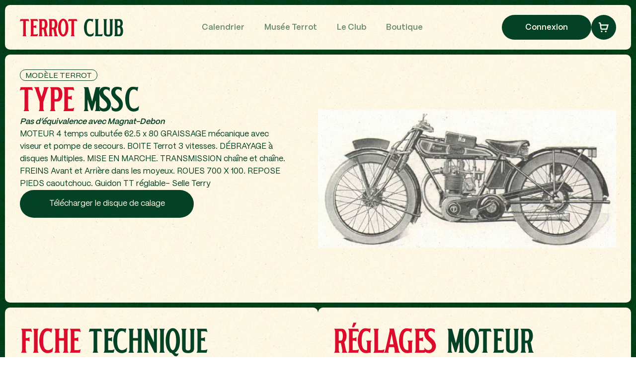

--- FILE ---
content_type: text/html; charset=UTF-8
request_url: https://terrot-club-ballancourt-91.fr/musee-terrot/mssc/
body_size: 85097
content:
<!DOCTYPE html><html class="no-js" lang="fr-FR"><head><meta charset="UTF-8"><meta name="viewport" content="width=device-width, initial-scale=1"><link rel="stylesheet" media="print" onload="this.onload=null;this.media='all';" id="ao_optimized_gfonts" href="https://fonts.googleapis.com/css?family=Roboto+Slab:100,100italic,200,200italic,300,300italic,400,400italic,500,500italic,600,600italic,700,700italic,800,800italic,900,900italic%7CRoboto:100,100italic,200,200italic,300,300italic,400,400italic,500,500italic,600,600italic,700,700italic,800,800italic,900,900italic&amp;display=swap"><link rel="profile" href="https://gmpg.org/xfn/11"><meta name='robots' content='index, follow, max-image-preview:large, max-snippet:-1, max-video-preview:-1' /> <!-- This site is optimized with the Yoast SEO plugin v26.4 - https://yoast.com/wordpress/plugins/seo/ --><title>Terrot type MSSC 250cc 4 temps culbuté 1926 - Musée Terrot Club Ballancourt</title><meta name="description" content="Découvrez le modèle MSSC emblématique de la marque Terrot de 1926, moteur 4 temps culbuté de 250cc. Retrouvez sa fiche technique complète, des photos d’époque, des détails sur la machine et son histoire au sein du Musée Terrot Club de Ballancourt." /><link rel="canonical" href="https://terrot-club-ballancourt-91.fr/musee-terrot/mssc/" /><meta property="og:locale" content="fr_FR" /><meta property="og:type" content="article" /><meta property="og:title" content="Modèle Terrot MSSC - Musée virtuel Terrot Club Ballancourt" /><meta property="og:description" content="MOTEUR 4 temps culbutée 62.5 x 80 GRAISSAGE mécanique avec viseur et pompe de secours. BOITE Terrot 3 vitesses. DÉBRAYAGE à disques Multiples. MISE EN MARCHE. TRANSMISSION chaîne et chaîne. FREINS Avant et Arrière dans les moyeux. ROUES 700 X 100. REPOSE PIEDS caoutchouc. Guidon TT réglable- Selle Terry" /><meta property="og:url" content="https://terrot-club-ballancourt-91.fr/musee-terrot/mssc/" /><meta property="og:site_name" content="Terrot Club Ballancourt toutes motos anciennes" /><meta property="article:modified_time" content="2025-11-05T13:42:19+00:00" /><meta property="og:image" content="https://terrot-club-ballancourt-91.fr/wp-content/uploads/2023/12/1926-type-MSSC.jpg" /><meta property="og:image:width" content="715" /><meta property="og:image:height" content="331" /><meta property="og:image:type" content="image/jpeg" /><meta name="twitter:card" content="summary_large_image" /><style media="all">img:is([sizes="auto" i],[sizes^="auto," i]){contain-intrinsic-size:3000px 1500px}
@charset "UTF-8";.wp-block-archives{box-sizing:border-box}.wp-block-archives-dropdown label{display:block}.wp-block-avatar{line-height:0}.wp-block-avatar,.wp-block-avatar img{box-sizing:border-box}.wp-block-avatar.aligncenter{text-align:center}.wp-block-audio{box-sizing:border-box}.wp-block-audio :where(figcaption){margin-bottom:1em;margin-top:.5em}.wp-block-audio audio{min-width:300px;width:100%}.wp-block-button__link{align-content:center;box-sizing:border-box;cursor:pointer;display:inline-block;height:100%;text-align:center;word-break:break-word}.wp-block-button__link.aligncenter{text-align:center}.wp-block-button__link.alignright{text-align:right}:where(.wp-block-button__link){border-radius:9999px;box-shadow:none;padding:calc(.667em + 2px) calc(1.333em + 2px);text-decoration:none}.wp-block-button[style*=text-decoration] .wp-block-button__link{text-decoration:inherit}.wp-block-buttons>.wp-block-button.has-custom-width{max-width:none}.wp-block-buttons>.wp-block-button.has-custom-width .wp-block-button__link{width:100%}.wp-block-buttons>.wp-block-button.has-custom-font-size .wp-block-button__link{font-size:inherit}.wp-block-buttons>.wp-block-button.wp-block-button__width-25{width:calc(25% - var(--wp--style--block-gap, .5em)*.75)}.wp-block-buttons>.wp-block-button.wp-block-button__width-50{width:calc(50% - var(--wp--style--block-gap, .5em)*.5)}.wp-block-buttons>.wp-block-button.wp-block-button__width-75{width:calc(75% - var(--wp--style--block-gap, .5em)*.25)}.wp-block-buttons>.wp-block-button.wp-block-button__width-100{flex-basis:100%;width:100%}.wp-block-buttons.is-vertical>.wp-block-button.wp-block-button__width-25{width:25%}.wp-block-buttons.is-vertical>.wp-block-button.wp-block-button__width-50{width:50%}.wp-block-buttons.is-vertical>.wp-block-button.wp-block-button__width-75{width:75%}.wp-block-button.is-style-squared,.wp-block-button__link.wp-block-button.is-style-squared{border-radius:0}.wp-block-button.no-border-radius,.wp-block-button__link.no-border-radius{border-radius:0!important}:root :where(.wp-block-button .wp-block-button__link.is-style-outline),:root :where(.wp-block-button.is-style-outline>.wp-block-button__link){border:2px solid;padding:.667em 1.333em}:root :where(.wp-block-button .wp-block-button__link.is-style-outline:not(.has-text-color)),:root :where(.wp-block-button.is-style-outline>.wp-block-button__link:not(.has-text-color)){color:currentColor}:root :where(.wp-block-button .wp-block-button__link.is-style-outline:not(.has-background)),:root :where(.wp-block-button.is-style-outline>.wp-block-button__link:not(.has-background)){background-color:initial;background-image:none}.wp-block-buttons{box-sizing:border-box}.wp-block-buttons.is-vertical{flex-direction:column}.wp-block-buttons.is-vertical>.wp-block-button:last-child{margin-bottom:0}.wp-block-buttons>.wp-block-button{display:inline-block;margin:0}.wp-block-buttons.is-content-justification-left{justify-content:flex-start}.wp-block-buttons.is-content-justification-left.is-vertical{align-items:flex-start}.wp-block-buttons.is-content-justification-center{justify-content:center}.wp-block-buttons.is-content-justification-center.is-vertical{align-items:center}.wp-block-buttons.is-content-justification-right{justify-content:flex-end}.wp-block-buttons.is-content-justification-right.is-vertical{align-items:flex-end}.wp-block-buttons.is-content-justification-space-between{justify-content:space-between}.wp-block-buttons.aligncenter{text-align:center}.wp-block-buttons:not(.is-content-justification-space-between,.is-content-justification-right,.is-content-justification-left,.is-content-justification-center) .wp-block-button.aligncenter{margin-left:auto;margin-right:auto;width:100%}.wp-block-buttons[style*=text-decoration] .wp-block-button,.wp-block-buttons[style*=text-decoration] .wp-block-button__link{text-decoration:inherit}.wp-block-buttons.has-custom-font-size .wp-block-button__link{font-size:inherit}.wp-block-buttons .wp-block-button__link{width:100%}.wp-block-button.aligncenter,.wp-block-calendar{text-align:center}.wp-block-calendar td,.wp-block-calendar th{border:1px solid;padding:.25em}.wp-block-calendar th{font-weight:400}.wp-block-calendar caption{background-color:inherit}.wp-block-calendar table{border-collapse:collapse;width:100%}.wp-block-calendar table:where(:not(.has-text-color)){color:#40464d}.wp-block-calendar table:where(:not(.has-text-color)) td,.wp-block-calendar table:where(:not(.has-text-color)) th{border-color:#ddd}.wp-block-calendar table.has-background th{background-color:inherit}.wp-block-calendar table.has-text-color th{color:inherit}:where(.wp-block-calendar table:not(.has-background) th){background:#ddd}.wp-block-categories{box-sizing:border-box}.wp-block-categories.alignleft{margin-right:2em}.wp-block-categories.alignright{margin-left:2em}.wp-block-categories.wp-block-categories-dropdown.aligncenter{text-align:center}.wp-block-categories .wp-block-categories__label{display:block;width:100%}.wp-block-code{box-sizing:border-box}.wp-block-code code{
  /*!rtl:begin:ignore*/direction:ltr;display:block;font-family:inherit;overflow-wrap:break-word;text-align:initial;white-space:pre-wrap
  /*!rtl:end:ignore*/}.wp-block-columns{align-items:normal!important;box-sizing:border-box;display:flex;flex-wrap:wrap!important}@media (min-width:782px){.wp-block-columns{flex-wrap:nowrap!important}}.wp-block-columns.are-vertically-aligned-top{align-items:flex-start}.wp-block-columns.are-vertically-aligned-center{align-items:center}.wp-block-columns.are-vertically-aligned-bottom{align-items:flex-end}@media (max-width:781px){.wp-block-columns:not(.is-not-stacked-on-mobile)>.wp-block-column{flex-basis:100%!important}}@media (min-width:782px){.wp-block-columns:not(.is-not-stacked-on-mobile)>.wp-block-column{flex-basis:0;flex-grow:1}.wp-block-columns:not(.is-not-stacked-on-mobile)>.wp-block-column[style*=flex-basis]{flex-grow:0}}.wp-block-columns.is-not-stacked-on-mobile{flex-wrap:nowrap!important}.wp-block-columns.is-not-stacked-on-mobile>.wp-block-column{flex-basis:0;flex-grow:1}.wp-block-columns.is-not-stacked-on-mobile>.wp-block-column[style*=flex-basis]{flex-grow:0}:where(.wp-block-columns){margin-bottom:1.75em}:where(.wp-block-columns.has-background){padding:1.25em 2.375em}.wp-block-column{flex-grow:1;min-width:0;overflow-wrap:break-word;word-break:break-word}.wp-block-column.is-vertically-aligned-top{align-self:flex-start}.wp-block-column.is-vertically-aligned-center{align-self:center}.wp-block-column.is-vertically-aligned-bottom{align-self:flex-end}.wp-block-column.is-vertically-aligned-stretch{align-self:stretch}.wp-block-column.is-vertically-aligned-bottom,.wp-block-column.is-vertically-aligned-center,.wp-block-column.is-vertically-aligned-top{width:100%}.wp-block-post-comments{box-sizing:border-box}.wp-block-post-comments .alignleft{float:left}.wp-block-post-comments .alignright{float:right}.wp-block-post-comments .navigation:after{clear:both;content:"";display:table}.wp-block-post-comments .commentlist{clear:both;list-style:none;margin:0;padding:0}.wp-block-post-comments .commentlist .comment{min-height:2.25em;padding-left:3.25em}.wp-block-post-comments .commentlist .comment p{font-size:1em;line-height:1.8;margin:1em 0}.wp-block-post-comments .commentlist .children{list-style:none;margin:0;padding:0}.wp-block-post-comments .comment-author{line-height:1.5}.wp-block-post-comments .comment-author .avatar{border-radius:1.5em;display:block;float:left;height:2.5em;margin-right:.75em;margin-top:.5em;width:2.5em}.wp-block-post-comments .comment-author cite{font-style:normal}.wp-block-post-comments .comment-meta{font-size:.875em;line-height:1.5}.wp-block-post-comments .comment-meta b{font-weight:400}.wp-block-post-comments .comment-meta .comment-awaiting-moderation{display:block;margin-bottom:1em;margin-top:1em}.wp-block-post-comments .comment-body .commentmetadata{font-size:.875em}.wp-block-post-comments .comment-form-author label,.wp-block-post-comments .comment-form-comment label,.wp-block-post-comments .comment-form-email label,.wp-block-post-comments .comment-form-url label{display:block;margin-bottom:.25em}.wp-block-post-comments .comment-form input:not([type=submit]):not([type=checkbox]),.wp-block-post-comments .comment-form textarea{box-sizing:border-box;display:block;width:100%}.wp-block-post-comments .comment-form-cookies-consent{display:flex;gap:.25em}.wp-block-post-comments .comment-form-cookies-consent #wp-comment-cookies-consent{margin-top:.35em}.wp-block-post-comments .comment-reply-title{margin-bottom:0}.wp-block-post-comments .comment-reply-title :where(small){font-size:var(--wp--preset--font-size--medium,smaller);margin-left:.5em}.wp-block-post-comments .reply{font-size:.875em;margin-bottom:1.4em}.wp-block-post-comments input:not([type=submit]),.wp-block-post-comments textarea{border:1px solid #949494;font-family:inherit;font-size:1em}.wp-block-post-comments input:not([type=submit]):not([type=checkbox]),.wp-block-post-comments textarea{padding:calc(.667em + 2px)}:where(.wp-block-post-comments input[type=submit]){border:none}.wp-block-comments{box-sizing:border-box}.wp-block-comments-pagination>.wp-block-comments-pagination-next,.wp-block-comments-pagination>.wp-block-comments-pagination-numbers,.wp-block-comments-pagination>.wp-block-comments-pagination-previous{font-size:inherit;margin-bottom:.5em;margin-right:.5em}.wp-block-comments-pagination>.wp-block-comments-pagination-next:last-child,.wp-block-comments-pagination>.wp-block-comments-pagination-numbers:last-child,.wp-block-comments-pagination>.wp-block-comments-pagination-previous:last-child{margin-right:0}.wp-block-comments-pagination .wp-block-comments-pagination-previous-arrow{display:inline-block;margin-right:1ch}.wp-block-comments-pagination .wp-block-comments-pagination-previous-arrow:not(.is-arrow-chevron){transform:scaleX(1)}.wp-block-comments-pagination .wp-block-comments-pagination-next-arrow{display:inline-block;margin-left:1ch}.wp-block-comments-pagination .wp-block-comments-pagination-next-arrow:not(.is-arrow-chevron){transform:scaleX(1)}.wp-block-comments-pagination.aligncenter{justify-content:center}.wp-block-comment-template{box-sizing:border-box;list-style:none;margin-bottom:0;max-width:100%;padding:0}.wp-block-comment-template li{clear:both}.wp-block-comment-template ol{list-style:none;margin-bottom:0;max-width:100%;padding-left:2rem}.wp-block-comment-template.alignleft{float:left}.wp-block-comment-template.aligncenter{margin-left:auto;margin-right:auto;width:fit-content}.wp-block-comment-template.alignright{float:right}.wp-block-comment-date{box-sizing:border-box}.comment-awaiting-moderation{display:block;font-size:.875em;line-height:1.5}.wp-block-comment-author-name,.wp-block-comment-content,.wp-block-comment-edit-link,.wp-block-comment-reply-link{box-sizing:border-box}.wp-block-cover,.wp-block-cover-image{align-items:center;background-position:50%;box-sizing:border-box;display:flex;justify-content:center;min-height:430px;overflow:hidden;overflow:clip;padding:1em;position:relative}.wp-block-cover .has-background-dim:not([class*=-background-color]),.wp-block-cover-image .has-background-dim:not([class*=-background-color]),.wp-block-cover-image.has-background-dim:not([class*=-background-color]),.wp-block-cover.has-background-dim:not([class*=-background-color]){background-color:#000}.wp-block-cover .has-background-dim.has-background-gradient,.wp-block-cover-image .has-background-dim.has-background-gradient{background-color:initial}.wp-block-cover-image.has-background-dim:before,.wp-block-cover.has-background-dim:before{background-color:inherit;content:""}.wp-block-cover .wp-block-cover__background,.wp-block-cover .wp-block-cover__gradient-background,.wp-block-cover-image .wp-block-cover__background,.wp-block-cover-image .wp-block-cover__gradient-background,.wp-block-cover-image.has-background-dim:not(.has-background-gradient):before,.wp-block-cover.has-background-dim:not(.has-background-gradient):before{bottom:0;left:0;opacity:.5;position:absolute;right:0;top:0}.wp-block-cover-image.has-background-dim.has-background-dim-10 .wp-block-cover__background,.wp-block-cover-image.has-background-dim.has-background-dim-10 .wp-block-cover__gradient-background,.wp-block-cover-image.has-background-dim.has-background-dim-10:not(.has-background-gradient):before,.wp-block-cover.has-background-dim.has-background-dim-10 .wp-block-cover__background,.wp-block-cover.has-background-dim.has-background-dim-10 .wp-block-cover__gradient-background,.wp-block-cover.has-background-dim.has-background-dim-10:not(.has-background-gradient):before{opacity:.1}.wp-block-cover-image.has-background-dim.has-background-dim-20 .wp-block-cover__background,.wp-block-cover-image.has-background-dim.has-background-dim-20 .wp-block-cover__gradient-background,.wp-block-cover-image.has-background-dim.has-background-dim-20:not(.has-background-gradient):before,.wp-block-cover.has-background-dim.has-background-dim-20 .wp-block-cover__background,.wp-block-cover.has-background-dim.has-background-dim-20 .wp-block-cover__gradient-background,.wp-block-cover.has-background-dim.has-background-dim-20:not(.has-background-gradient):before{opacity:.2}.wp-block-cover-image.has-background-dim.has-background-dim-30 .wp-block-cover__background,.wp-block-cover-image.has-background-dim.has-background-dim-30 .wp-block-cover__gradient-background,.wp-block-cover-image.has-background-dim.has-background-dim-30:not(.has-background-gradient):before,.wp-block-cover.has-background-dim.has-background-dim-30 .wp-block-cover__background,.wp-block-cover.has-background-dim.has-background-dim-30 .wp-block-cover__gradient-background,.wp-block-cover.has-background-dim.has-background-dim-30:not(.has-background-gradient):before{opacity:.3}.wp-block-cover-image.has-background-dim.has-background-dim-40 .wp-block-cover__background,.wp-block-cover-image.has-background-dim.has-background-dim-40 .wp-block-cover__gradient-background,.wp-block-cover-image.has-background-dim.has-background-dim-40:not(.has-background-gradient):before,.wp-block-cover.has-background-dim.has-background-dim-40 .wp-block-cover__background,.wp-block-cover.has-background-dim.has-background-dim-40 .wp-block-cover__gradient-background,.wp-block-cover.has-background-dim.has-background-dim-40:not(.has-background-gradient):before{opacity:.4}.wp-block-cover-image.has-background-dim.has-background-dim-50 .wp-block-cover__background,.wp-block-cover-image.has-background-dim.has-background-dim-50 .wp-block-cover__gradient-background,.wp-block-cover-image.has-background-dim.has-background-dim-50:not(.has-background-gradient):before,.wp-block-cover.has-background-dim.has-background-dim-50 .wp-block-cover__background,.wp-block-cover.has-background-dim.has-background-dim-50 .wp-block-cover__gradient-background,.wp-block-cover.has-background-dim.has-background-dim-50:not(.has-background-gradient):before{opacity:.5}.wp-block-cover-image.has-background-dim.has-background-dim-60 .wp-block-cover__background,.wp-block-cover-image.has-background-dim.has-background-dim-60 .wp-block-cover__gradient-background,.wp-block-cover-image.has-background-dim.has-background-dim-60:not(.has-background-gradient):before,.wp-block-cover.has-background-dim.has-background-dim-60 .wp-block-cover__background,.wp-block-cover.has-background-dim.has-background-dim-60 .wp-block-cover__gradient-background,.wp-block-cover.has-background-dim.has-background-dim-60:not(.has-background-gradient):before{opacity:.6}.wp-block-cover-image.has-background-dim.has-background-dim-70 .wp-block-cover__background,.wp-block-cover-image.has-background-dim.has-background-dim-70 .wp-block-cover__gradient-background,.wp-block-cover-image.has-background-dim.has-background-dim-70:not(.has-background-gradient):before,.wp-block-cover.has-background-dim.has-background-dim-70 .wp-block-cover__background,.wp-block-cover.has-background-dim.has-background-dim-70 .wp-block-cover__gradient-background,.wp-block-cover.has-background-dim.has-background-dim-70:not(.has-background-gradient):before{opacity:.7}.wp-block-cover-image.has-background-dim.has-background-dim-80 .wp-block-cover__background,.wp-block-cover-image.has-background-dim.has-background-dim-80 .wp-block-cover__gradient-background,.wp-block-cover-image.has-background-dim.has-background-dim-80:not(.has-background-gradient):before,.wp-block-cover.has-background-dim.has-background-dim-80 .wp-block-cover__background,.wp-block-cover.has-background-dim.has-background-dim-80 .wp-block-cover__gradient-background,.wp-block-cover.has-background-dim.has-background-dim-80:not(.has-background-gradient):before{opacity:.8}.wp-block-cover-image.has-background-dim.has-background-dim-90 .wp-block-cover__background,.wp-block-cover-image.has-background-dim.has-background-dim-90 .wp-block-cover__gradient-background,.wp-block-cover-image.has-background-dim.has-background-dim-90:not(.has-background-gradient):before,.wp-block-cover.has-background-dim.has-background-dim-90 .wp-block-cover__background,.wp-block-cover.has-background-dim.has-background-dim-90 .wp-block-cover__gradient-background,.wp-block-cover.has-background-dim.has-background-dim-90:not(.has-background-gradient):before{opacity:.9}.wp-block-cover-image.has-background-dim.has-background-dim-100 .wp-block-cover__background,.wp-block-cover-image.has-background-dim.has-background-dim-100 .wp-block-cover__gradient-background,.wp-block-cover-image.has-background-dim.has-background-dim-100:not(.has-background-gradient):before,.wp-block-cover.has-background-dim.has-background-dim-100 .wp-block-cover__background,.wp-block-cover.has-background-dim.has-background-dim-100 .wp-block-cover__gradient-background,.wp-block-cover.has-background-dim.has-background-dim-100:not(.has-background-gradient):before{opacity:1}.wp-block-cover .wp-block-cover__background.has-background-dim.has-background-dim-0,.wp-block-cover .wp-block-cover__gradient-background.has-background-dim.has-background-dim-0,.wp-block-cover-image .wp-block-cover__background.has-background-dim.has-background-dim-0,.wp-block-cover-image .wp-block-cover__gradient-background.has-background-dim.has-background-dim-0{opacity:0}.wp-block-cover .wp-block-cover__background.has-background-dim.has-background-dim-10,.wp-block-cover .wp-block-cover__gradient-background.has-background-dim.has-background-dim-10,.wp-block-cover-image .wp-block-cover__background.has-background-dim.has-background-dim-10,.wp-block-cover-image .wp-block-cover__gradient-background.has-background-dim.has-background-dim-10{opacity:.1}.wp-block-cover .wp-block-cover__background.has-background-dim.has-background-dim-20,.wp-block-cover .wp-block-cover__gradient-background.has-background-dim.has-background-dim-20,.wp-block-cover-image .wp-block-cover__background.has-background-dim.has-background-dim-20,.wp-block-cover-image .wp-block-cover__gradient-background.has-background-dim.has-background-dim-20{opacity:.2}.wp-block-cover .wp-block-cover__background.has-background-dim.has-background-dim-30,.wp-block-cover .wp-block-cover__gradient-background.has-background-dim.has-background-dim-30,.wp-block-cover-image .wp-block-cover__background.has-background-dim.has-background-dim-30,.wp-block-cover-image .wp-block-cover__gradient-background.has-background-dim.has-background-dim-30{opacity:.3}.wp-block-cover .wp-block-cover__background.has-background-dim.has-background-dim-40,.wp-block-cover .wp-block-cover__gradient-background.has-background-dim.has-background-dim-40,.wp-block-cover-image .wp-block-cover__background.has-background-dim.has-background-dim-40,.wp-block-cover-image .wp-block-cover__gradient-background.has-background-dim.has-background-dim-40{opacity:.4}.wp-block-cover .wp-block-cover__background.has-background-dim.has-background-dim-50,.wp-block-cover .wp-block-cover__gradient-background.has-background-dim.has-background-dim-50,.wp-block-cover-image .wp-block-cover__background.has-background-dim.has-background-dim-50,.wp-block-cover-image .wp-block-cover__gradient-background.has-background-dim.has-background-dim-50{opacity:.5}.wp-block-cover .wp-block-cover__background.has-background-dim.has-background-dim-60,.wp-block-cover .wp-block-cover__gradient-background.has-background-dim.has-background-dim-60,.wp-block-cover-image .wp-block-cover__background.has-background-dim.has-background-dim-60,.wp-block-cover-image .wp-block-cover__gradient-background.has-background-dim.has-background-dim-60{opacity:.6}.wp-block-cover .wp-block-cover__background.has-background-dim.has-background-dim-70,.wp-block-cover .wp-block-cover__gradient-background.has-background-dim.has-background-dim-70,.wp-block-cover-image .wp-block-cover__background.has-background-dim.has-background-dim-70,.wp-block-cover-image .wp-block-cover__gradient-background.has-background-dim.has-background-dim-70{opacity:.7}.wp-block-cover .wp-block-cover__background.has-background-dim.has-background-dim-80,.wp-block-cover .wp-block-cover__gradient-background.has-background-dim.has-background-dim-80,.wp-block-cover-image .wp-block-cover__background.has-background-dim.has-background-dim-80,.wp-block-cover-image .wp-block-cover__gradient-background.has-background-dim.has-background-dim-80{opacity:.8}.wp-block-cover .wp-block-cover__background.has-background-dim.has-background-dim-90,.wp-block-cover .wp-block-cover__gradient-background.has-background-dim.has-background-dim-90,.wp-block-cover-image .wp-block-cover__background.has-background-dim.has-background-dim-90,.wp-block-cover-image .wp-block-cover__gradient-background.has-background-dim.has-background-dim-90{opacity:.9}.wp-block-cover .wp-block-cover__background.has-background-dim.has-background-dim-100,.wp-block-cover .wp-block-cover__gradient-background.has-background-dim.has-background-dim-100,.wp-block-cover-image .wp-block-cover__background.has-background-dim.has-background-dim-100,.wp-block-cover-image .wp-block-cover__gradient-background.has-background-dim.has-background-dim-100{opacity:1}.wp-block-cover-image.alignleft,.wp-block-cover-image.alignright,.wp-block-cover.alignleft,.wp-block-cover.alignright{max-width:420px;width:100%}.wp-block-cover-image.aligncenter,.wp-block-cover-image.alignleft,.wp-block-cover-image.alignright,.wp-block-cover.aligncenter,.wp-block-cover.alignleft,.wp-block-cover.alignright{display:flex}.wp-block-cover .wp-block-cover__inner-container,.wp-block-cover-image .wp-block-cover__inner-container{color:inherit;position:relative;width:100%}.wp-block-cover-image.is-position-top-left,.wp-block-cover.is-position-top-left{align-items:flex-start;justify-content:flex-start}.wp-block-cover-image.is-position-top-center,.wp-block-cover.is-position-top-center{align-items:flex-start;justify-content:center}.wp-block-cover-image.is-position-top-right,.wp-block-cover.is-position-top-right{align-items:flex-start;justify-content:flex-end}.wp-block-cover-image.is-position-center-left,.wp-block-cover.is-position-center-left{align-items:center;justify-content:flex-start}.wp-block-cover-image.is-position-center-center,.wp-block-cover.is-position-center-center{align-items:center;justify-content:center}.wp-block-cover-image.is-position-center-right,.wp-block-cover.is-position-center-right{align-items:center;justify-content:flex-end}.wp-block-cover-image.is-position-bottom-left,.wp-block-cover.is-position-bottom-left{align-items:flex-end;justify-content:flex-start}.wp-block-cover-image.is-position-bottom-center,.wp-block-cover.is-position-bottom-center{align-items:flex-end;justify-content:center}.wp-block-cover-image.is-position-bottom-right,.wp-block-cover.is-position-bottom-right{align-items:flex-end;justify-content:flex-end}.wp-block-cover-image.has-custom-content-position.has-custom-content-position .wp-block-cover__inner-container,.wp-block-cover.has-custom-content-position.has-custom-content-position .wp-block-cover__inner-container{margin:0}.wp-block-cover-image.has-custom-content-position.has-custom-content-position.is-position-bottom-left .wp-block-cover__inner-container,.wp-block-cover-image.has-custom-content-position.has-custom-content-position.is-position-bottom-right .wp-block-cover__inner-container,.wp-block-cover-image.has-custom-content-position.has-custom-content-position.is-position-center-left .wp-block-cover__inner-container,.wp-block-cover-image.has-custom-content-position.has-custom-content-position.is-position-center-right .wp-block-cover__inner-container,.wp-block-cover-image.has-custom-content-position.has-custom-content-position.is-position-top-left .wp-block-cover__inner-container,.wp-block-cover-image.has-custom-content-position.has-custom-content-position.is-position-top-right .wp-block-cover__inner-container,.wp-block-cover.has-custom-content-position.has-custom-content-position.is-position-bottom-left .wp-block-cover__inner-container,.wp-block-cover.has-custom-content-position.has-custom-content-position.is-position-bottom-right .wp-block-cover__inner-container,.wp-block-cover.has-custom-content-position.has-custom-content-position.is-position-center-left .wp-block-cover__inner-container,.wp-block-cover.has-custom-content-position.has-custom-content-position.is-position-center-right .wp-block-cover__inner-container,.wp-block-cover.has-custom-content-position.has-custom-content-position.is-position-top-left .wp-block-cover__inner-container,.wp-block-cover.has-custom-content-position.has-custom-content-position.is-position-top-right .wp-block-cover__inner-container{margin:0;width:auto}.wp-block-cover .wp-block-cover__image-background,.wp-block-cover video.wp-block-cover__video-background,.wp-block-cover-image .wp-block-cover__image-background,.wp-block-cover-image video.wp-block-cover__video-background{border:none;bottom:0;box-shadow:none;height:100%;left:0;margin:0;max-height:none;max-width:none;object-fit:cover;outline:none;padding:0;position:absolute;right:0;top:0;width:100%}.wp-block-cover-image.has-parallax,.wp-block-cover.has-parallax,.wp-block-cover__image-background.has-parallax,video.wp-block-cover__video-background.has-parallax{background-attachment:fixed;background-repeat:no-repeat;background-size:cover}@supports (-webkit-touch-callout:inherit){.wp-block-cover-image.has-parallax,.wp-block-cover.has-parallax,.wp-block-cover__image-background.has-parallax,video.wp-block-cover__video-background.has-parallax{background-attachment:scroll}}@media (prefers-reduced-motion:reduce){.wp-block-cover-image.has-parallax,.wp-block-cover.has-parallax,.wp-block-cover__image-background.has-parallax,video.wp-block-cover__video-background.has-parallax{background-attachment:scroll}}.wp-block-cover-image.is-repeated,.wp-block-cover.is-repeated,.wp-block-cover__image-background.is-repeated,video.wp-block-cover__video-background.is-repeated{background-repeat:repeat;background-size:auto}.wp-block-cover-image-text,.wp-block-cover-image-text a,.wp-block-cover-image-text a:active,.wp-block-cover-image-text a:focus,.wp-block-cover-image-text a:hover,.wp-block-cover-text,.wp-block-cover-text a,.wp-block-cover-text a:active,.wp-block-cover-text a:focus,.wp-block-cover-text a:hover,section.wp-block-cover-image h2,section.wp-block-cover-image h2 a,section.wp-block-cover-image h2 a:active,section.wp-block-cover-image h2 a:focus,section.wp-block-cover-image h2 a:hover{color:#fff}.wp-block-cover-image .wp-block-cover.has-left-content{justify-content:flex-start}.wp-block-cover-image .wp-block-cover.has-right-content{justify-content:flex-end}.wp-block-cover-image.has-left-content .wp-block-cover-image-text,.wp-block-cover.has-left-content .wp-block-cover-text,section.wp-block-cover-image.has-left-content>h2{margin-left:0;text-align:left}.wp-block-cover-image.has-right-content .wp-block-cover-image-text,.wp-block-cover.has-right-content .wp-block-cover-text,section.wp-block-cover-image.has-right-content>h2{margin-right:0;text-align:right}.wp-block-cover .wp-block-cover-text,.wp-block-cover-image .wp-block-cover-image-text,section.wp-block-cover-image>h2{font-size:2em;line-height:1.25;margin-bottom:0;max-width:840px;padding:.44em;text-align:center;z-index:1}:where(.wp-block-cover-image:not(.has-text-color)),:where(.wp-block-cover:not(.has-text-color)){color:#fff}:where(.wp-block-cover-image.is-light:not(.has-text-color)),:where(.wp-block-cover.is-light:not(.has-text-color)){color:#000}:root :where(.wp-block-cover h1:not(.has-text-color)),:root :where(.wp-block-cover h2:not(.has-text-color)),:root :where(.wp-block-cover h3:not(.has-text-color)),:root :where(.wp-block-cover h4:not(.has-text-color)),:root :where(.wp-block-cover h5:not(.has-text-color)),:root :where(.wp-block-cover h6:not(.has-text-color)),:root :where(.wp-block-cover p:not(.has-text-color)){color:inherit}body:not(.editor-styles-wrapper) .wp-block-cover:not(.wp-block-cover:has(.wp-block-cover__background+.wp-block-cover__inner-container)) .wp-block-cover__image-background,body:not(.editor-styles-wrapper) .wp-block-cover:not(.wp-block-cover:has(.wp-block-cover__background+.wp-block-cover__inner-container)) .wp-block-cover__video-background{z-index:0}body:not(.editor-styles-wrapper) .wp-block-cover:not(.wp-block-cover:has(.wp-block-cover__background+.wp-block-cover__inner-container)) .wp-block-cover__background,body:not(.editor-styles-wrapper) .wp-block-cover:not(.wp-block-cover:has(.wp-block-cover__background+.wp-block-cover__inner-container)) .wp-block-cover__gradient-background,body:not(.editor-styles-wrapper) .wp-block-cover:not(.wp-block-cover:has(.wp-block-cover__background+.wp-block-cover__inner-container)) .wp-block-cover__inner-container,body:not(.editor-styles-wrapper) .wp-block-cover:not(.wp-block-cover:has(.wp-block-cover__background+.wp-block-cover__inner-container)).has-background-dim:not(.has-background-gradient):before{z-index:1}.has-modal-open body:not(.editor-styles-wrapper) .wp-block-cover:not(.wp-block-cover:has(.wp-block-cover__background+.wp-block-cover__inner-container)) .wp-block-cover__inner-container{z-index:auto}.wp-block-details{box-sizing:border-box}.wp-block-details summary{cursor:pointer}.wp-block-embed.alignleft,.wp-block-embed.alignright,.wp-block[data-align=left]>[data-type="core/embed"],.wp-block[data-align=right]>[data-type="core/embed"]{max-width:360px;width:100%}.wp-block-embed.alignleft .wp-block-embed__wrapper,.wp-block-embed.alignright .wp-block-embed__wrapper,.wp-block[data-align=left]>[data-type="core/embed"] .wp-block-embed__wrapper,.wp-block[data-align=right]>[data-type="core/embed"] .wp-block-embed__wrapper{min-width:280px}.wp-block-cover .wp-block-embed{min-height:240px;min-width:320px}.wp-block-embed{overflow-wrap:break-word}.wp-block-embed :where(figcaption){margin-bottom:1em;margin-top:.5em}.wp-block-embed iframe{max-width:100%}.wp-block-embed__wrapper{position:relative}.wp-embed-responsive .wp-has-aspect-ratio .wp-block-embed__wrapper:before{content:"";display:block;padding-top:50%}.wp-embed-responsive .wp-has-aspect-ratio iframe{bottom:0;height:100%;left:0;position:absolute;right:0;top:0;width:100%}.wp-embed-responsive .wp-embed-aspect-21-9 .wp-block-embed__wrapper:before{padding-top:42.85%}.wp-embed-responsive .wp-embed-aspect-18-9 .wp-block-embed__wrapper:before{padding-top:50%}.wp-embed-responsive .wp-embed-aspect-16-9 .wp-block-embed__wrapper:before{padding-top:56.25%}.wp-embed-responsive .wp-embed-aspect-4-3 .wp-block-embed__wrapper:before{padding-top:75%}.wp-embed-responsive .wp-embed-aspect-1-1 .wp-block-embed__wrapper:before{padding-top:100%}.wp-embed-responsive .wp-embed-aspect-9-16 .wp-block-embed__wrapper:before{padding-top:177.77%}.wp-embed-responsive .wp-embed-aspect-1-2 .wp-block-embed__wrapper:before{padding-top:200%}.wp-block-file{box-sizing:border-box}.wp-block-file:not(.wp-element-button){font-size:.8em}.wp-block-file.aligncenter{text-align:center}.wp-block-file.alignright{text-align:right}.wp-block-file *+.wp-block-file__button{margin-left:.75em}:where(.wp-block-file){margin-bottom:1.5em}.wp-block-file__embed{margin-bottom:1em}:where(.wp-block-file__button){border-radius:2em;display:inline-block;padding:.5em 1em}:where(.wp-block-file__button):is(a):active,:where(.wp-block-file__button):is(a):focus,:where(.wp-block-file__button):is(a):hover,:where(.wp-block-file__button):is(a):visited{box-shadow:none;color:#fff;opacity:.85;text-decoration:none}.wp-block-form-input__label{display:flex;flex-direction:column;gap:.25em;margin-bottom:.5em;width:100%}.wp-block-form-input__label.is-label-inline{align-items:center;flex-direction:row;gap:.5em}.wp-block-form-input__label.is-label-inline .wp-block-form-input__label-content{margin-bottom:.5em}.wp-block-form-input__label:has(input[type=checkbox]){flex-direction:row;width:fit-content}.wp-block-form-input__label:has(input[type=checkbox]) .wp-block-form-input__label-content{margin:0}.wp-block-form-input__label:has(.wp-block-form-input__label-content+input[type=checkbox]){flex-direction:row-reverse}.wp-block-form-input__label-content{width:fit-content}.wp-block-form-input__input{font-size:1em;margin-bottom:.5em;padding:0 .5em}.wp-block-form-input__input[type=date],.wp-block-form-input__input[type=datetime-local],.wp-block-form-input__input[type=datetime],.wp-block-form-input__input[type=email],.wp-block-form-input__input[type=month],.wp-block-form-input__input[type=number],.wp-block-form-input__input[type=password],.wp-block-form-input__input[type=search],.wp-block-form-input__input[type=tel],.wp-block-form-input__input[type=text],.wp-block-form-input__input[type=time],.wp-block-form-input__input[type=url],.wp-block-form-input__input[type=week]{border:1px solid;line-height:2;min-height:2em}textarea.wp-block-form-input__input{min-height:10em}.blocks-gallery-grid:not(.has-nested-images),.wp-block-gallery:not(.has-nested-images){display:flex;flex-wrap:wrap;list-style-type:none;margin:0;padding:0}.blocks-gallery-grid:not(.has-nested-images) .blocks-gallery-image,.blocks-gallery-grid:not(.has-nested-images) .blocks-gallery-item,.wp-block-gallery:not(.has-nested-images) .blocks-gallery-image,.wp-block-gallery:not(.has-nested-images) .blocks-gallery-item{display:flex;flex-direction:column;flex-grow:1;justify-content:center;margin:0 1em 1em 0;position:relative;width:calc(50% - 1em)}.blocks-gallery-grid:not(.has-nested-images) .blocks-gallery-image:nth-of-type(2n),.blocks-gallery-grid:not(.has-nested-images) .blocks-gallery-item:nth-of-type(2n),.wp-block-gallery:not(.has-nested-images) .blocks-gallery-image:nth-of-type(2n),.wp-block-gallery:not(.has-nested-images) .blocks-gallery-item:nth-of-type(2n){margin-right:0}.blocks-gallery-grid:not(.has-nested-images) .blocks-gallery-image figure,.blocks-gallery-grid:not(.has-nested-images) .blocks-gallery-item figure,.wp-block-gallery:not(.has-nested-images) .blocks-gallery-image figure,.wp-block-gallery:not(.has-nested-images) .blocks-gallery-item figure{align-items:flex-end;display:flex;height:100%;justify-content:flex-start;margin:0}.blocks-gallery-grid:not(.has-nested-images) .blocks-gallery-image img,.blocks-gallery-grid:not(.has-nested-images) .blocks-gallery-item img,.wp-block-gallery:not(.has-nested-images) .blocks-gallery-image img,.wp-block-gallery:not(.has-nested-images) .blocks-gallery-item img{display:block;height:auto;max-width:100%;width:auto}.blocks-gallery-grid:not(.has-nested-images) .blocks-gallery-image figcaption,.blocks-gallery-grid:not(.has-nested-images) .blocks-gallery-item figcaption,.wp-block-gallery:not(.has-nested-images) .blocks-gallery-image figcaption,.wp-block-gallery:not(.has-nested-images) .blocks-gallery-item figcaption{background:linear-gradient(0deg,#000000b3,#0000004d 70%,#0000);bottom:0;box-sizing:border-box;color:#fff;font-size:.8em;margin:0;max-height:100%;overflow:auto;padding:3em .77em .7em;position:absolute;text-align:center;width:100%;z-index:2}.blocks-gallery-grid:not(.has-nested-images) .blocks-gallery-image figcaption img,.blocks-gallery-grid:not(.has-nested-images) .blocks-gallery-item figcaption img,.wp-block-gallery:not(.has-nested-images) .blocks-gallery-image figcaption img,.wp-block-gallery:not(.has-nested-images) .blocks-gallery-item figcaption img{display:inline}.blocks-gallery-grid:not(.has-nested-images) figcaption,.wp-block-gallery:not(.has-nested-images) figcaption{flex-grow:1}.blocks-gallery-grid:not(.has-nested-images).is-cropped .blocks-gallery-image a,.blocks-gallery-grid:not(.has-nested-images).is-cropped .blocks-gallery-image img,.blocks-gallery-grid:not(.has-nested-images).is-cropped .blocks-gallery-item a,.blocks-gallery-grid:not(.has-nested-images).is-cropped .blocks-gallery-item img,.wp-block-gallery:not(.has-nested-images).is-cropped .blocks-gallery-image a,.wp-block-gallery:not(.has-nested-images).is-cropped .blocks-gallery-image img,.wp-block-gallery:not(.has-nested-images).is-cropped .blocks-gallery-item a,.wp-block-gallery:not(.has-nested-images).is-cropped .blocks-gallery-item img{flex:1;height:100%;object-fit:cover;width:100%}.blocks-gallery-grid:not(.has-nested-images).columns-1 .blocks-gallery-image,.blocks-gallery-grid:not(.has-nested-images).columns-1 .blocks-gallery-item,.wp-block-gallery:not(.has-nested-images).columns-1 .blocks-gallery-image,.wp-block-gallery:not(.has-nested-images).columns-1 .blocks-gallery-item{margin-right:0;width:100%}@media (min-width:600px){.blocks-gallery-grid:not(.has-nested-images).columns-3 .blocks-gallery-image,.blocks-gallery-grid:not(.has-nested-images).columns-3 .blocks-gallery-item,.wp-block-gallery:not(.has-nested-images).columns-3 .blocks-gallery-image,.wp-block-gallery:not(.has-nested-images).columns-3 .blocks-gallery-item{margin-right:1em;width:calc(33.33333% - .66667em)}.blocks-gallery-grid:not(.has-nested-images).columns-4 .blocks-gallery-image,.blocks-gallery-grid:not(.has-nested-images).columns-4 .blocks-gallery-item,.wp-block-gallery:not(.has-nested-images).columns-4 .blocks-gallery-image,.wp-block-gallery:not(.has-nested-images).columns-4 .blocks-gallery-item{margin-right:1em;width:calc(25% - .75em)}.blocks-gallery-grid:not(.has-nested-images).columns-5 .blocks-gallery-image,.blocks-gallery-grid:not(.has-nested-images).columns-5 .blocks-gallery-item,.wp-block-gallery:not(.has-nested-images).columns-5 .blocks-gallery-image,.wp-block-gallery:not(.has-nested-images).columns-5 .blocks-gallery-item{margin-right:1em;width:calc(20% - .8em)}.blocks-gallery-grid:not(.has-nested-images).columns-6 .blocks-gallery-image,.blocks-gallery-grid:not(.has-nested-images).columns-6 .blocks-gallery-item,.wp-block-gallery:not(.has-nested-images).columns-6 .blocks-gallery-image,.wp-block-gallery:not(.has-nested-images).columns-6 .blocks-gallery-item{margin-right:1em;width:calc(16.66667% - .83333em)}.blocks-gallery-grid:not(.has-nested-images).columns-7 .blocks-gallery-image,.blocks-gallery-grid:not(.has-nested-images).columns-7 .blocks-gallery-item,.wp-block-gallery:not(.has-nested-images).columns-7 .blocks-gallery-image,.wp-block-gallery:not(.has-nested-images).columns-7 .blocks-gallery-item{margin-right:1em;width:calc(14.28571% - .85714em)}.blocks-gallery-grid:not(.has-nested-images).columns-8 .blocks-gallery-image,.blocks-gallery-grid:not(.has-nested-images).columns-8 .blocks-gallery-item,.wp-block-gallery:not(.has-nested-images).columns-8 .blocks-gallery-image,.wp-block-gallery:not(.has-nested-images).columns-8 .blocks-gallery-item{margin-right:1em;width:calc(12.5% - .875em)}.blocks-gallery-grid:not(.has-nested-images).columns-1 .blocks-gallery-image:nth-of-type(1n),.blocks-gallery-grid:not(.has-nested-images).columns-1 .blocks-gallery-item:nth-of-type(1n),.blocks-gallery-grid:not(.has-nested-images).columns-2 .blocks-gallery-image:nth-of-type(2n),.blocks-gallery-grid:not(.has-nested-images).columns-2 .blocks-gallery-item:nth-of-type(2n),.blocks-gallery-grid:not(.has-nested-images).columns-3 .blocks-gallery-image:nth-of-type(3n),.blocks-gallery-grid:not(.has-nested-images).columns-3 .blocks-gallery-item:nth-of-type(3n),.blocks-gallery-grid:not(.has-nested-images).columns-4 .blocks-gallery-image:nth-of-type(4n),.blocks-gallery-grid:not(.has-nested-images).columns-4 .blocks-gallery-item:nth-of-type(4n),.blocks-gallery-grid:not(.has-nested-images).columns-5 .blocks-gallery-image:nth-of-type(5n),.blocks-gallery-grid:not(.has-nested-images).columns-5 .blocks-gallery-item:nth-of-type(5n),.blocks-gallery-grid:not(.has-nested-images).columns-6 .blocks-gallery-image:nth-of-type(6n),.blocks-gallery-grid:not(.has-nested-images).columns-6 .blocks-gallery-item:nth-of-type(6n),.blocks-gallery-grid:not(.has-nested-images).columns-7 .blocks-gallery-image:nth-of-type(7n),.blocks-gallery-grid:not(.has-nested-images).columns-7 .blocks-gallery-item:nth-of-type(7n),.blocks-gallery-grid:not(.has-nested-images).columns-8 .blocks-gallery-image:nth-of-type(8n),.blocks-gallery-grid:not(.has-nested-images).columns-8 .blocks-gallery-item:nth-of-type(8n),.wp-block-gallery:not(.has-nested-images).columns-1 .blocks-gallery-image:nth-of-type(1n),.wp-block-gallery:not(.has-nested-images).columns-1 .blocks-gallery-item:nth-of-type(1n),.wp-block-gallery:not(.has-nested-images).columns-2 .blocks-gallery-image:nth-of-type(2n),.wp-block-gallery:not(.has-nested-images).columns-2 .blocks-gallery-item:nth-of-type(2n),.wp-block-gallery:not(.has-nested-images).columns-3 .blocks-gallery-image:nth-of-type(3n),.wp-block-gallery:not(.has-nested-images).columns-3 .blocks-gallery-item:nth-of-type(3n),.wp-block-gallery:not(.has-nested-images).columns-4 .blocks-gallery-image:nth-of-type(4n),.wp-block-gallery:not(.has-nested-images).columns-4 .blocks-gallery-item:nth-of-type(4n),.wp-block-gallery:not(.has-nested-images).columns-5 .blocks-gallery-image:nth-of-type(5n),.wp-block-gallery:not(.has-nested-images).columns-5 .blocks-gallery-item:nth-of-type(5n),.wp-block-gallery:not(.has-nested-images).columns-6 .blocks-gallery-image:nth-of-type(6n),.wp-block-gallery:not(.has-nested-images).columns-6 .blocks-gallery-item:nth-of-type(6n),.wp-block-gallery:not(.has-nested-images).columns-7 .blocks-gallery-image:nth-of-type(7n),.wp-block-gallery:not(.has-nested-images).columns-7 .blocks-gallery-item:nth-of-type(7n),.wp-block-gallery:not(.has-nested-images).columns-8 .blocks-gallery-image:nth-of-type(8n),.wp-block-gallery:not(.has-nested-images).columns-8 .blocks-gallery-item:nth-of-type(8n){margin-right:0}}.blocks-gallery-grid:not(.has-nested-images) .blocks-gallery-image:last-child,.blocks-gallery-grid:not(.has-nested-images) .blocks-gallery-item:last-child,.wp-block-gallery:not(.has-nested-images) .blocks-gallery-image:last-child,.wp-block-gallery:not(.has-nested-images) .blocks-gallery-item:last-child{margin-right:0}.blocks-gallery-grid:not(.has-nested-images).alignleft,.blocks-gallery-grid:not(.has-nested-images).alignright,.wp-block-gallery:not(.has-nested-images).alignleft,.wp-block-gallery:not(.has-nested-images).alignright{max-width:420px;width:100%}.blocks-gallery-grid:not(.has-nested-images).aligncenter .blocks-gallery-item figure,.wp-block-gallery:not(.has-nested-images).aligncenter .blocks-gallery-item figure{justify-content:center}.wp-block-gallery:not(.is-cropped) .blocks-gallery-item{align-self:flex-start}figure.wp-block-gallery.has-nested-images{align-items:normal}.wp-block-gallery.has-nested-images figure.wp-block-image:not(#individual-image){margin:0;width:calc(50% - var(--wp--style--unstable-gallery-gap, 16px)/2)}.wp-block-gallery.has-nested-images figure.wp-block-image{box-sizing:border-box;display:flex;flex-direction:column;flex-grow:1;justify-content:center;max-width:100%;position:relative}.wp-block-gallery.has-nested-images figure.wp-block-image>a,.wp-block-gallery.has-nested-images figure.wp-block-image>div{flex-direction:column;flex-grow:1;margin:0}.wp-block-gallery.has-nested-images figure.wp-block-image img{display:block;height:auto;max-width:100%!important;width:auto}.wp-block-gallery.has-nested-images figure.wp-block-image figcaption,.wp-block-gallery.has-nested-images figure.wp-block-image:has(figcaption):before{bottom:0;left:0;max-height:100%;position:absolute;right:0}.wp-block-gallery.has-nested-images figure.wp-block-image:has(figcaption):before{-webkit-backdrop-filter:blur(3px);backdrop-filter:blur(3px);content:"";height:100%;-webkit-mask-image:linear-gradient(0deg,#000 20%,#0000);mask-image:linear-gradient(0deg,#000 20%,#0000);max-height:40%}.wp-block-gallery.has-nested-images figure.wp-block-image figcaption{background:linear-gradient(0deg,#0006,#0000);box-sizing:border-box;color:#fff;font-size:13px;margin:0;overflow:auto;padding:1em;scrollbar-color:#0000 #0000;scrollbar-gutter:stable both-edges;scrollbar-width:thin;text-align:center;text-shadow:0 0 1.5px #000;will-change:transform}.wp-block-gallery.has-nested-images figure.wp-block-image figcaption::-webkit-scrollbar{height:12px;width:12px}.wp-block-gallery.has-nested-images figure.wp-block-image figcaption::-webkit-scrollbar-track{background-color:initial}.wp-block-gallery.has-nested-images figure.wp-block-image figcaption::-webkit-scrollbar-thumb{background-clip:padding-box;background-color:initial;border:3px solid #0000;border-radius:8px}.wp-block-gallery.has-nested-images figure.wp-block-image figcaption:focus-within::-webkit-scrollbar-thumb,.wp-block-gallery.has-nested-images figure.wp-block-image figcaption:focus::-webkit-scrollbar-thumb,.wp-block-gallery.has-nested-images figure.wp-block-image figcaption:hover::-webkit-scrollbar-thumb{background-color:#fffc}.wp-block-gallery.has-nested-images figure.wp-block-image figcaption:focus,.wp-block-gallery.has-nested-images figure.wp-block-image figcaption:focus-within,.wp-block-gallery.has-nested-images figure.wp-block-image figcaption:hover{scrollbar-color:#fffc #0000}@media (hover:none){.wp-block-gallery.has-nested-images figure.wp-block-image figcaption{scrollbar-color:#fffc #0000}}.wp-block-gallery.has-nested-images figure.wp-block-image figcaption img{display:inline}.wp-block-gallery.has-nested-images figure.wp-block-image figcaption a{color:inherit}.wp-block-gallery.has-nested-images figure.wp-block-image.has-custom-border img{box-sizing:border-box}.wp-block-gallery.has-nested-images figure.wp-block-image.has-custom-border>a,.wp-block-gallery.has-nested-images figure.wp-block-image.has-custom-border>div,.wp-block-gallery.has-nested-images figure.wp-block-image.is-style-rounded>a,.wp-block-gallery.has-nested-images figure.wp-block-image.is-style-rounded>div{flex:1 1 auto}.wp-block-gallery.has-nested-images figure.wp-block-image.has-custom-border figcaption,.wp-block-gallery.has-nested-images figure.wp-block-image.is-style-rounded figcaption{background:none;color:inherit;flex:initial;margin:0;padding:10px 10px 9px;position:relative;text-shadow:none}.wp-block-gallery.has-nested-images figure.wp-block-image.has-custom-border:before,.wp-block-gallery.has-nested-images figure.wp-block-image.is-style-rounded:before{content:none}.wp-block-gallery.has-nested-images figcaption{flex-basis:100%;flex-grow:1;text-align:center}.wp-block-gallery.has-nested-images:not(.is-cropped) figure.wp-block-image:not(#individual-image){margin-bottom:auto;margin-top:0}.wp-block-gallery.has-nested-images.is-cropped figure.wp-block-image:not(#individual-image){align-self:inherit}.wp-block-gallery.has-nested-images.is-cropped figure.wp-block-image:not(#individual-image)>a,.wp-block-gallery.has-nested-images.is-cropped figure.wp-block-image:not(#individual-image)>div:not(.components-drop-zone){display:flex}.wp-block-gallery.has-nested-images.is-cropped figure.wp-block-image:not(#individual-image) a,.wp-block-gallery.has-nested-images.is-cropped figure.wp-block-image:not(#individual-image) img{flex:1 0 0%;height:100%;object-fit:cover;width:100%}.wp-block-gallery.has-nested-images.columns-1 figure.wp-block-image:not(#individual-image){width:100%}@media (min-width:600px){.wp-block-gallery.has-nested-images.columns-3 figure.wp-block-image:not(#individual-image){width:calc(33.33333% - var(--wp--style--unstable-gallery-gap, 16px)*.66667)}.wp-block-gallery.has-nested-images.columns-4 figure.wp-block-image:not(#individual-image){width:calc(25% - var(--wp--style--unstable-gallery-gap, 16px)*.75)}.wp-block-gallery.has-nested-images.columns-5 figure.wp-block-image:not(#individual-image){width:calc(20% - var(--wp--style--unstable-gallery-gap, 16px)*.8)}.wp-block-gallery.has-nested-images.columns-6 figure.wp-block-image:not(#individual-image){width:calc(16.66667% - var(--wp--style--unstable-gallery-gap, 16px)*.83333)}.wp-block-gallery.has-nested-images.columns-7 figure.wp-block-image:not(#individual-image){width:calc(14.28571% - var(--wp--style--unstable-gallery-gap, 16px)*.85714)}.wp-block-gallery.has-nested-images.columns-8 figure.wp-block-image:not(#individual-image){width:calc(12.5% - var(--wp--style--unstable-gallery-gap, 16px)*.875)}.wp-block-gallery.has-nested-images.columns-default figure.wp-block-image:not(#individual-image){width:calc(33.33% - var(--wp--style--unstable-gallery-gap, 16px)*.66667)}.wp-block-gallery.has-nested-images.columns-default figure.wp-block-image:not(#individual-image):first-child:nth-last-child(2),.wp-block-gallery.has-nested-images.columns-default figure.wp-block-image:not(#individual-image):first-child:nth-last-child(2)~figure.wp-block-image:not(#individual-image){width:calc(50% - var(--wp--style--unstable-gallery-gap, 16px)*.5)}.wp-block-gallery.has-nested-images.columns-default figure.wp-block-image:not(#individual-image):first-child:last-child{width:100%}}.wp-block-gallery.has-nested-images.alignleft,.wp-block-gallery.has-nested-images.alignright{max-width:420px;width:100%}.wp-block-gallery.has-nested-images.aligncenter{justify-content:center}.wp-block-group{box-sizing:border-box}:where(.wp-block-group.wp-block-group-is-layout-constrained){position:relative}h1.has-background,h2.has-background,h3.has-background,h4.has-background,h5.has-background,h6.has-background{padding:1.25em 2.375em}h1.has-text-align-left[style*=writing-mode]:where([style*=vertical-lr]),h1.has-text-align-right[style*=writing-mode]:where([style*=vertical-rl]),h2.has-text-align-left[style*=writing-mode]:where([style*=vertical-lr]),h2.has-text-align-right[style*=writing-mode]:where([style*=vertical-rl]),h3.has-text-align-left[style*=writing-mode]:where([style*=vertical-lr]),h3.has-text-align-right[style*=writing-mode]:where([style*=vertical-rl]),h4.has-text-align-left[style*=writing-mode]:where([style*=vertical-lr]),h4.has-text-align-right[style*=writing-mode]:where([style*=vertical-rl]),h5.has-text-align-left[style*=writing-mode]:where([style*=vertical-lr]),h5.has-text-align-right[style*=writing-mode]:where([style*=vertical-rl]),h6.has-text-align-left[style*=writing-mode]:where([style*=vertical-lr]),h6.has-text-align-right[style*=writing-mode]:where([style*=vertical-rl]){rotate:180deg}.wp-block-image>a,.wp-block-image>figure>a{display:inline-block}.wp-block-image img{box-sizing:border-box;height:auto;max-width:100%;vertical-align:bottom}@media not (prefers-reduced-motion){.wp-block-image img.hide{visibility:hidden}.wp-block-image img.show{animation:show-content-image .4s}}.wp-block-image[style*=border-radius] img,.wp-block-image[style*=border-radius]>a{border-radius:inherit}.wp-block-image.has-custom-border img{box-sizing:border-box}.wp-block-image.aligncenter{text-align:center}.wp-block-image.alignfull>a,.wp-block-image.alignwide>a{width:100%}.wp-block-image.alignfull img,.wp-block-image.alignwide img{height:auto;width:100%}.wp-block-image .aligncenter,.wp-block-image .alignleft,.wp-block-image .alignright,.wp-block-image.aligncenter,.wp-block-image.alignleft,.wp-block-image.alignright{display:table}.wp-block-image .aligncenter>figcaption,.wp-block-image .alignleft>figcaption,.wp-block-image .alignright>figcaption,.wp-block-image.aligncenter>figcaption,.wp-block-image.alignleft>figcaption,.wp-block-image.alignright>figcaption{caption-side:bottom;display:table-caption}.wp-block-image .alignleft{float:left;margin:.5em 1em .5em 0}.wp-block-image .alignright{float:right;margin:.5em 0 .5em 1em}.wp-block-image .aligncenter{margin-left:auto;margin-right:auto}.wp-block-image :where(figcaption){margin-bottom:1em;margin-top:.5em}.wp-block-image.is-style-circle-mask img{border-radius:9999px}@supports ((-webkit-mask-image:none) or (mask-image:none)) or (-webkit-mask-image:none){.wp-block-image.is-style-circle-mask img{border-radius:0;-webkit-mask-image:url('data:image/svg+xml;utf8,<svg viewBox="0 0 100 100" xmlns="http://www.w3.org/2000/svg"><circle cx="50" cy="50" r="50"/></svg>');mask-image:url('data:image/svg+xml;utf8,<svg viewBox="0 0 100 100" xmlns="http://www.w3.org/2000/svg"><circle cx="50" cy="50" r="50"/></svg>');mask-mode:alpha;-webkit-mask-position:center;mask-position:center;-webkit-mask-repeat:no-repeat;mask-repeat:no-repeat;-webkit-mask-size:contain;mask-size:contain}}:root :where(.wp-block-image.is-style-rounded img,.wp-block-image .is-style-rounded img){border-radius:9999px}.wp-block-image figure{margin:0}.wp-lightbox-container{display:flex;flex-direction:column;position:relative}.wp-lightbox-container img{cursor:zoom-in}.wp-lightbox-container img:hover+button{opacity:1}.wp-lightbox-container button{align-items:center;-webkit-backdrop-filter:blur(16px) saturate(180%);backdrop-filter:blur(16px) saturate(180%);background-color:#5a5a5a40;border:none;border-radius:4px;cursor:zoom-in;display:flex;height:20px;justify-content:center;opacity:0;padding:0;position:absolute;right:16px;text-align:center;top:16px;width:20px;z-index:100}@media not (prefers-reduced-motion){.wp-lightbox-container button{transition:opacity .2s ease}}.wp-lightbox-container button:focus-visible{outline:3px auto #5a5a5a40;outline:3px auto -webkit-focus-ring-color;outline-offset:3px}.wp-lightbox-container button:hover{cursor:pointer;opacity:1}.wp-lightbox-container button:focus{opacity:1}.wp-lightbox-container button:focus,.wp-lightbox-container button:hover,.wp-lightbox-container button:not(:hover):not(:active):not(.has-background){background-color:#5a5a5a40;border:none}.wp-lightbox-overlay{box-sizing:border-box;cursor:zoom-out;height:100vh;left:0;overflow:hidden;position:fixed;top:0;visibility:hidden;width:100%;z-index:100000}.wp-lightbox-overlay .close-button{align-items:center;cursor:pointer;display:flex;justify-content:center;min-height:40px;min-width:40px;padding:0;position:absolute;right:calc(env(safe-area-inset-right) + 16px);top:calc(env(safe-area-inset-top) + 16px);z-index:5000000}.wp-lightbox-overlay .close-button:focus,.wp-lightbox-overlay .close-button:hover,.wp-lightbox-overlay .close-button:not(:hover):not(:active):not(.has-background){background:none;border:none}.wp-lightbox-overlay .lightbox-image-container{height:var(--wp--lightbox-container-height);left:50%;overflow:hidden;position:absolute;top:50%;transform:translate(-50%,-50%);transform-origin:top left;width:var(--wp--lightbox-container-width);z-index:9999999999}.wp-lightbox-overlay .wp-block-image{align-items:center;box-sizing:border-box;display:flex;height:100%;justify-content:center;margin:0;position:relative;transform-origin:0 0;width:100%;z-index:3000000}.wp-lightbox-overlay .wp-block-image img{height:var(--wp--lightbox-image-height);min-height:var(--wp--lightbox-image-height);min-width:var(--wp--lightbox-image-width);width:var(--wp--lightbox-image-width)}.wp-lightbox-overlay .wp-block-image figcaption{display:none}.wp-lightbox-overlay button{background:none;border:none}.wp-lightbox-overlay .scrim{background-color:#fff;height:100%;opacity:.9;position:absolute;width:100%;z-index:2000000}.wp-lightbox-overlay.active{visibility:visible}@media not (prefers-reduced-motion){.wp-lightbox-overlay.active{animation:turn-on-visibility .25s both}.wp-lightbox-overlay.active img{animation:turn-on-visibility .35s both}.wp-lightbox-overlay.show-closing-animation:not(.active){animation:turn-off-visibility .35s both}.wp-lightbox-overlay.show-closing-animation:not(.active) img{animation:turn-off-visibility .25s both}.wp-lightbox-overlay.zoom.active{animation:none;opacity:1;visibility:visible}.wp-lightbox-overlay.zoom.active .lightbox-image-container{animation:lightbox-zoom-in .4s}.wp-lightbox-overlay.zoom.active .lightbox-image-container img{animation:none}.wp-lightbox-overlay.zoom.active .scrim{animation:turn-on-visibility .4s forwards}.wp-lightbox-overlay.zoom.show-closing-animation:not(.active){animation:none}.wp-lightbox-overlay.zoom.show-closing-animation:not(.active) .lightbox-image-container{animation:lightbox-zoom-out .4s}.wp-lightbox-overlay.zoom.show-closing-animation:not(.active) .lightbox-image-container img{animation:none}.wp-lightbox-overlay.zoom.show-closing-animation:not(.active) .scrim{animation:turn-off-visibility .4s forwards}}@keyframes show-content-image{0%{visibility:hidden}99%{visibility:hidden}to{visibility:visible}}@keyframes turn-on-visibility{0%{opacity:0}to{opacity:1}}@keyframes turn-off-visibility{0%{opacity:1;visibility:visible}99%{opacity:0;visibility:visible}to{opacity:0;visibility:hidden}}@keyframes lightbox-zoom-in{0%{transform:translate(calc((-100vw + var(--wp--lightbox-scrollbar-width))/2 + var(--wp--lightbox-initial-left-position)),calc(-50vh + var(--wp--lightbox-initial-top-position))) scale(var(--wp--lightbox-scale))}to{transform:translate(-50%,-50%) scale(1)}}@keyframes lightbox-zoom-out{0%{transform:translate(-50%,-50%) scale(1);visibility:visible}99%{visibility:visible}to{transform:translate(calc((-100vw + var(--wp--lightbox-scrollbar-width))/2 + var(--wp--lightbox-initial-left-position)),calc(-50vh + var(--wp--lightbox-initial-top-position))) scale(var(--wp--lightbox-scale));visibility:hidden}}ol.wp-block-latest-comments{box-sizing:border-box;margin-left:0}:where(.wp-block-latest-comments:not([style*=line-height] .wp-block-latest-comments__comment)){line-height:1.1}:where(.wp-block-latest-comments:not([style*=line-height] .wp-block-latest-comments__comment-excerpt p)){line-height:1.8}.has-dates :where(.wp-block-latest-comments:not([style*=line-height])),.has-excerpts :where(.wp-block-latest-comments:not([style*=line-height])){line-height:1.5}.wp-block-latest-comments .wp-block-latest-comments{padding-left:0}.wp-block-latest-comments__comment{list-style:none;margin-bottom:1em}.has-avatars .wp-block-latest-comments__comment{list-style:none;min-height:2.25em}.has-avatars .wp-block-latest-comments__comment .wp-block-latest-comments__comment-excerpt,.has-avatars .wp-block-latest-comments__comment .wp-block-latest-comments__comment-meta{margin-left:3.25em}.wp-block-latest-comments__comment-excerpt p{font-size:.875em;margin:.36em 0 1.4em}.wp-block-latest-comments__comment-date{display:block;font-size:.75em}.wp-block-latest-comments .avatar,.wp-block-latest-comments__comment-avatar{border-radius:1.5em;display:block;float:left;height:2.5em;margin-right:.75em;width:2.5em}.wp-block-latest-comments[class*=-font-size] a,.wp-block-latest-comments[style*=font-size] a{font-size:inherit}.wp-block-latest-posts{box-sizing:border-box}.wp-block-latest-posts.alignleft{margin-right:2em}.wp-block-latest-posts.alignright{margin-left:2em}.wp-block-latest-posts.wp-block-latest-posts__list{list-style:none}.wp-block-latest-posts.wp-block-latest-posts__list li{clear:both;overflow-wrap:break-word}.wp-block-latest-posts.is-grid{display:flex;flex-wrap:wrap}.wp-block-latest-posts.is-grid li{margin:0 1.25em 1.25em 0;width:100%}@media (min-width:600px){.wp-block-latest-posts.columns-2 li{width:calc(50% - .625em)}.wp-block-latest-posts.columns-2 li:nth-child(2n){margin-right:0}.wp-block-latest-posts.columns-3 li{width:calc(33.33333% - .83333em)}.wp-block-latest-posts.columns-3 li:nth-child(3n){margin-right:0}.wp-block-latest-posts.columns-4 li{width:calc(25% - .9375em)}.wp-block-latest-posts.columns-4 li:nth-child(4n){margin-right:0}.wp-block-latest-posts.columns-5 li{width:calc(20% - 1em)}.wp-block-latest-posts.columns-5 li:nth-child(5n){margin-right:0}.wp-block-latest-posts.columns-6 li{width:calc(16.66667% - 1.04167em)}.wp-block-latest-posts.columns-6 li:nth-child(6n){margin-right:0}}:root :where(.wp-block-latest-posts.is-grid){padding:0}:root :where(.wp-block-latest-posts.wp-block-latest-posts__list){padding-left:0}.wp-block-latest-posts__post-author,.wp-block-latest-posts__post-date{display:block;font-size:.8125em}.wp-block-latest-posts__post-excerpt,.wp-block-latest-posts__post-full-content{margin-bottom:1em;margin-top:.5em}.wp-block-latest-posts__featured-image a{display:inline-block}.wp-block-latest-posts__featured-image img{height:auto;max-width:100%;width:auto}.wp-block-latest-posts__featured-image.alignleft{float:left;margin-right:1em}.wp-block-latest-posts__featured-image.alignright{float:right;margin-left:1em}.wp-block-latest-posts__featured-image.aligncenter{margin-bottom:1em;text-align:center}ol,ul{box-sizing:border-box}:root :where(.wp-block-list.has-background){padding:1.25em 2.375em}.wp-block-loginout,.wp-block-media-text{box-sizing:border-box}.wp-block-media-text{
  /*!rtl:begin:ignore*/direction:ltr;
  /*!rtl:end:ignore*/display:grid;grid-template-columns:50% 1fr;grid-template-rows:auto}.wp-block-media-text.has-media-on-the-right{grid-template-columns:1fr 50%}.wp-block-media-text.is-vertically-aligned-top>.wp-block-media-text__content,.wp-block-media-text.is-vertically-aligned-top>.wp-block-media-text__media{align-self:start}.wp-block-media-text.is-vertically-aligned-center>.wp-block-media-text__content,.wp-block-media-text.is-vertically-aligned-center>.wp-block-media-text__media,.wp-block-media-text>.wp-block-media-text__content,.wp-block-media-text>.wp-block-media-text__media{align-self:center}.wp-block-media-text.is-vertically-aligned-bottom>.wp-block-media-text__content,.wp-block-media-text.is-vertically-aligned-bottom>.wp-block-media-text__media{align-self:end}.wp-block-media-text>.wp-block-media-text__media{
  /*!rtl:begin:ignore*/grid-column:1;grid-row:1;
  /*!rtl:end:ignore*/margin:0}.wp-block-media-text>.wp-block-media-text__content{direction:ltr;
  /*!rtl:begin:ignore*/grid-column:2;grid-row:1;
  /*!rtl:end:ignore*/padding:0 8%;word-break:break-word}.wp-block-media-text.has-media-on-the-right>.wp-block-media-text__media{
  /*!rtl:begin:ignore*/grid-column:2;grid-row:1
  /*!rtl:end:ignore*/}.wp-block-media-text.has-media-on-the-right>.wp-block-media-text__content{
  /*!rtl:begin:ignore*/grid-column:1;grid-row:1
  /*!rtl:end:ignore*/}.wp-block-media-text__media a{display:block}.wp-block-media-text__media img,.wp-block-media-text__media video{height:auto;max-width:unset;vertical-align:middle;width:100%}.wp-block-media-text.is-image-fill>.wp-block-media-text__media{background-size:cover;height:100%;min-height:250px}.wp-block-media-text.is-image-fill>.wp-block-media-text__media>a{display:block;height:100%}.wp-block-media-text.is-image-fill>.wp-block-media-text__media img{height:1px;margin:-1px;overflow:hidden;padding:0;position:absolute;width:1px;clip:rect(0,0,0,0);border:0}.wp-block-media-text.is-image-fill-element>.wp-block-media-text__media{height:100%;min-height:250px;position:relative}.wp-block-media-text.is-image-fill-element>.wp-block-media-text__media>a{display:block;height:100%}.wp-block-media-text.is-image-fill-element>.wp-block-media-text__media img{height:100%;object-fit:cover;position:absolute;width:100%}@media (max-width:600px){.wp-block-media-text.is-stacked-on-mobile{grid-template-columns:100%!important}.wp-block-media-text.is-stacked-on-mobile>.wp-block-media-text__media{grid-column:1;grid-row:1}.wp-block-media-text.is-stacked-on-mobile>.wp-block-media-text__content{grid-column:1;grid-row:2}}.wp-block-navigation{position:relative;--navigation-layout-justification-setting:flex-start;--navigation-layout-direction:row;--navigation-layout-wrap:wrap;--navigation-layout-justify:flex-start;--navigation-layout-align:center}.wp-block-navigation ul{margin-bottom:0;margin-left:0;margin-top:0;padding-left:0}.wp-block-navigation ul,.wp-block-navigation ul li{list-style:none;padding:0}.wp-block-navigation .wp-block-navigation-item{align-items:center;display:flex;position:relative}.wp-block-navigation .wp-block-navigation-item .wp-block-navigation__submenu-container:empty{display:none}.wp-block-navigation .wp-block-navigation-item__content{display:block}.wp-block-navigation .wp-block-navigation-item__content.wp-block-navigation-item__content{color:inherit}.wp-block-navigation.has-text-decoration-underline .wp-block-navigation-item__content,.wp-block-navigation.has-text-decoration-underline .wp-block-navigation-item__content:active,.wp-block-navigation.has-text-decoration-underline .wp-block-navigation-item__content:focus{text-decoration:underline}.wp-block-navigation.has-text-decoration-line-through .wp-block-navigation-item__content,.wp-block-navigation.has-text-decoration-line-through .wp-block-navigation-item__content:active,.wp-block-navigation.has-text-decoration-line-through .wp-block-navigation-item__content:focus{text-decoration:line-through}.wp-block-navigation :where(a),.wp-block-navigation :where(a:active),.wp-block-navigation :where(a:focus){text-decoration:none}.wp-block-navigation .wp-block-navigation__submenu-icon{align-self:center;background-color:inherit;border:none;color:currentColor;display:inline-block;font-size:inherit;height:.6em;line-height:0;margin-left:.25em;padding:0;width:.6em}.wp-block-navigation .wp-block-navigation__submenu-icon svg{display:inline-block;stroke:currentColor;height:inherit;margin-top:.075em;width:inherit}.wp-block-navigation.is-vertical{--navigation-layout-direction:column;--navigation-layout-justify:initial;--navigation-layout-align:flex-start}.wp-block-navigation.no-wrap{--navigation-layout-wrap:nowrap}.wp-block-navigation.items-justified-center{--navigation-layout-justification-setting:center;--navigation-layout-justify:center}.wp-block-navigation.items-justified-center.is-vertical{--navigation-layout-align:center}.wp-block-navigation.items-justified-right{--navigation-layout-justification-setting:flex-end;--navigation-layout-justify:flex-end}.wp-block-navigation.items-justified-right.is-vertical{--navigation-layout-align:flex-end}.wp-block-navigation.items-justified-space-between{--navigation-layout-justification-setting:space-between;--navigation-layout-justify:space-between}.wp-block-navigation .has-child .wp-block-navigation__submenu-container{align-items:normal;background-color:inherit;color:inherit;display:flex;flex-direction:column;height:0;left:-1px;opacity:0;overflow:hidden;position:absolute;top:100%;visibility:hidden;width:0;z-index:2}@media not (prefers-reduced-motion){.wp-block-navigation .has-child .wp-block-navigation__submenu-container{transition:opacity .1s linear}}.wp-block-navigation .has-child .wp-block-navigation__submenu-container>.wp-block-navigation-item>.wp-block-navigation-item__content{display:flex;flex-grow:1}.wp-block-navigation .has-child .wp-block-navigation__submenu-container>.wp-block-navigation-item>.wp-block-navigation-item__content .wp-block-navigation__submenu-icon{margin-left:auto;margin-right:0}.wp-block-navigation .has-child .wp-block-navigation__submenu-container .wp-block-navigation-item__content{margin:0}@media (min-width:782px){.wp-block-navigation .has-child .wp-block-navigation__submenu-container .wp-block-navigation__submenu-container{left:100%;top:-1px}.wp-block-navigation .has-child .wp-block-navigation__submenu-container .wp-block-navigation__submenu-container:before{background:#0000;content:"";display:block;height:100%;position:absolute;right:100%;width:.5em}.wp-block-navigation .has-child .wp-block-navigation__submenu-container .wp-block-navigation__submenu-icon{margin-right:.25em}.wp-block-navigation .has-child .wp-block-navigation__submenu-container .wp-block-navigation__submenu-icon svg{transform:rotate(-90deg)}}.wp-block-navigation .has-child .wp-block-navigation-submenu__toggle[aria-expanded=true]~.wp-block-navigation__submenu-container,.wp-block-navigation .has-child:not(.open-on-click):hover>.wp-block-navigation__submenu-container,.wp-block-navigation .has-child:not(.open-on-click):not(.open-on-hover-click):focus-within>.wp-block-navigation__submenu-container{height:auto;min-width:200px;opacity:1;overflow:visible;visibility:visible;width:auto}.wp-block-navigation.has-background .has-child .wp-block-navigation__submenu-container{left:0;top:100%}@media (min-width:782px){.wp-block-navigation.has-background .has-child .wp-block-navigation__submenu-container .wp-block-navigation__submenu-container{left:100%;top:0}}.wp-block-navigation-submenu{display:flex;position:relative}.wp-block-navigation-submenu .wp-block-navigation__submenu-icon svg{stroke:currentColor}button.wp-block-navigation-item__content{background-color:initial;border:none;color:currentColor;font-family:inherit;font-size:inherit;font-style:inherit;font-weight:inherit;letter-spacing:inherit;line-height:inherit;text-align:left;text-transform:inherit}.wp-block-navigation-submenu__toggle{cursor:pointer}.wp-block-navigation-item.open-on-click .wp-block-navigation-submenu__toggle{padding-left:0;padding-right:.85em}.wp-block-navigation-item.open-on-click .wp-block-navigation-submenu__toggle+.wp-block-navigation__submenu-icon{margin-left:-.6em;pointer-events:none}.wp-block-navigation-item.open-on-click button.wp-block-navigation-item__content:not(.wp-block-navigation-submenu__toggle){padding:0}.wp-block-navigation .wp-block-page-list,.wp-block-navigation__container,.wp-block-navigation__responsive-close,.wp-block-navigation__responsive-container,.wp-block-navigation__responsive-container-content,.wp-block-navigation__responsive-dialog{gap:inherit}:where(.wp-block-navigation.has-background .wp-block-navigation-item a:not(.wp-element-button)),:where(.wp-block-navigation.has-background .wp-block-navigation-submenu a:not(.wp-element-button)){padding:.5em 1em}:where(.wp-block-navigation .wp-block-navigation__submenu-container .wp-block-navigation-item a:not(.wp-element-button)),:where(.wp-block-navigation .wp-block-navigation__submenu-container .wp-block-navigation-submenu a:not(.wp-element-button)),:where(.wp-block-navigation .wp-block-navigation__submenu-container .wp-block-navigation-submenu button.wp-block-navigation-item__content),:where(.wp-block-navigation .wp-block-navigation__submenu-container .wp-block-pages-list__item button.wp-block-navigation-item__content){padding:.5em 1em}.wp-block-navigation.items-justified-right .wp-block-navigation__container .has-child .wp-block-navigation__submenu-container,.wp-block-navigation.items-justified-right .wp-block-page-list>.has-child .wp-block-navigation__submenu-container,.wp-block-navigation.items-justified-space-between .wp-block-page-list>.has-child:last-child .wp-block-navigation__submenu-container,.wp-block-navigation.items-justified-space-between>.wp-block-navigation__container>.has-child:last-child .wp-block-navigation__submenu-container{left:auto;right:0}.wp-block-navigation.items-justified-right .wp-block-navigation__container .has-child .wp-block-navigation__submenu-container .wp-block-navigation__submenu-container,.wp-block-navigation.items-justified-right .wp-block-page-list>.has-child .wp-block-navigation__submenu-container .wp-block-navigation__submenu-container,.wp-block-navigation.items-justified-space-between .wp-block-page-list>.has-child:last-child .wp-block-navigation__submenu-container .wp-block-navigation__submenu-container,.wp-block-navigation.items-justified-space-between>.wp-block-navigation__container>.has-child:last-child .wp-block-navigation__submenu-container .wp-block-navigation__submenu-container{left:-1px;right:-1px}@media (min-width:782px){.wp-block-navigation.items-justified-right .wp-block-navigation__container .has-child .wp-block-navigation__submenu-container .wp-block-navigation__submenu-container,.wp-block-navigation.items-justified-right .wp-block-page-list>.has-child .wp-block-navigation__submenu-container .wp-block-navigation__submenu-container,.wp-block-navigation.items-justified-space-between .wp-block-page-list>.has-child:last-child .wp-block-navigation__submenu-container .wp-block-navigation__submenu-container,.wp-block-navigation.items-justified-space-between>.wp-block-navigation__container>.has-child:last-child .wp-block-navigation__submenu-container .wp-block-navigation__submenu-container{left:auto;right:100%}}.wp-block-navigation:not(.has-background) .wp-block-navigation__submenu-container{background-color:#fff;border:1px solid #00000026}.wp-block-navigation.has-background .wp-block-navigation__submenu-container{background-color:inherit}.wp-block-navigation:not(.has-text-color) .wp-block-navigation__submenu-container{color:#000}.wp-block-navigation__container{align-items:var(--navigation-layout-align,initial);display:flex;flex-direction:var(--navigation-layout-direction,initial);flex-wrap:var(--navigation-layout-wrap,wrap);justify-content:var(--navigation-layout-justify,initial);list-style:none;margin:0;padding-left:0}.wp-block-navigation__container .is-responsive{display:none}.wp-block-navigation__container:only-child,.wp-block-page-list:only-child{flex-grow:1}@keyframes overlay-menu__fade-in-animation{0%{opacity:0;transform:translateY(.5em)}to{opacity:1;transform:translateY(0)}}.wp-block-navigation__responsive-container{bottom:0;display:none;left:0;position:fixed;right:0;top:0}.wp-block-navigation__responsive-container :where(.wp-block-navigation-item a){color:inherit}.wp-block-navigation__responsive-container .wp-block-navigation__responsive-container-content{align-items:var(--navigation-layout-align,initial);display:flex;flex-direction:var(--navigation-layout-direction,initial);flex-wrap:var(--navigation-layout-wrap,wrap);justify-content:var(--navigation-layout-justify,initial)}.wp-block-navigation__responsive-container:not(.is-menu-open.is-menu-open){background-color:inherit!important;color:inherit!important}.wp-block-navigation__responsive-container.is-menu-open{background-color:inherit;display:flex;flex-direction:column;overflow:auto;padding:clamp(1rem,var(--wp--style--root--padding-top),20rem) clamp(1rem,var(--wp--style--root--padding-right),20rem) clamp(1rem,var(--wp--style--root--padding-bottom),20rem) clamp(1rem,var(--wp--style--root--padding-left),20rem);z-index:100000}@media not (prefers-reduced-motion){.wp-block-navigation__responsive-container.is-menu-open{animation:overlay-menu__fade-in-animation .1s ease-out;animation-fill-mode:forwards}}.wp-block-navigation__responsive-container.is-menu-open .wp-block-navigation__responsive-container-content{align-items:var(--navigation-layout-justification-setting,inherit);display:flex;flex-direction:column;flex-wrap:nowrap;overflow:visible;padding-top:calc(2rem + 24px)}.wp-block-navigation__responsive-container.is-menu-open .wp-block-navigation__responsive-container-content,.wp-block-navigation__responsive-container.is-menu-open .wp-block-navigation__responsive-container-content .wp-block-navigation__container,.wp-block-navigation__responsive-container.is-menu-open .wp-block-navigation__responsive-container-content .wp-block-page-list{justify-content:flex-start}.wp-block-navigation__responsive-container.is-menu-open .wp-block-navigation__responsive-container-content .wp-block-navigation__submenu-icon{display:none}.wp-block-navigation__responsive-container.is-menu-open .wp-block-navigation__responsive-container-content .has-child .wp-block-navigation__submenu-container{border:none;height:auto;min-width:200px;opacity:1;overflow:initial;padding-left:2rem;padding-right:2rem;position:static;visibility:visible;width:auto}.wp-block-navigation__responsive-container.is-menu-open .wp-block-navigation__responsive-container-content .wp-block-navigation__container,.wp-block-navigation__responsive-container.is-menu-open .wp-block-navigation__responsive-container-content .wp-block-navigation__submenu-container{gap:inherit}.wp-block-navigation__responsive-container.is-menu-open .wp-block-navigation__responsive-container-content .wp-block-navigation__submenu-container{padding-top:var(--wp--style--block-gap,2em)}.wp-block-navigation__responsive-container.is-menu-open .wp-block-navigation__responsive-container-content .wp-block-navigation-item__content{padding:0}.wp-block-navigation__responsive-container.is-menu-open .wp-block-navigation__responsive-container-content .wp-block-navigation-item,.wp-block-navigation__responsive-container.is-menu-open .wp-block-navigation__responsive-container-content .wp-block-navigation__container,.wp-block-navigation__responsive-container.is-menu-open .wp-block-navigation__responsive-container-content .wp-block-page-list{align-items:var(--navigation-layout-justification-setting,initial);display:flex;flex-direction:column}.wp-block-navigation__responsive-container.is-menu-open .wp-block-navigation-item,.wp-block-navigation__responsive-container.is-menu-open .wp-block-navigation-item .wp-block-navigation__submenu-container,.wp-block-navigation__responsive-container.is-menu-open .wp-block-navigation__container,.wp-block-navigation__responsive-container.is-menu-open .wp-block-page-list{background:#0000!important;color:inherit!important}.wp-block-navigation__responsive-container.is-menu-open .wp-block-navigation__submenu-container.wp-block-navigation__submenu-container.wp-block-navigation__submenu-container.wp-block-navigation__submenu-container{left:auto;right:auto}@media (min-width:600px){.wp-block-navigation__responsive-container:not(.hidden-by-default):not(.is-menu-open){background-color:inherit;display:block;position:relative;width:100%;z-index:auto}.wp-block-navigation__responsive-container:not(.hidden-by-default):not(.is-menu-open) .wp-block-navigation__responsive-container-close{display:none}.wp-block-navigation__responsive-container.is-menu-open .wp-block-navigation__submenu-container.wp-block-navigation__submenu-container.wp-block-navigation__submenu-container.wp-block-navigation__submenu-container{left:0}}.wp-block-navigation:not(.has-background) .wp-block-navigation__responsive-container.is-menu-open{background-color:#fff}.wp-block-navigation:not(.has-text-color) .wp-block-navigation__responsive-container.is-menu-open{color:#000}.wp-block-navigation__toggle_button_label{font-size:1rem;font-weight:700}.wp-block-navigation__responsive-container-close,.wp-block-navigation__responsive-container-open{background:#0000;border:none;color:currentColor;cursor:pointer;margin:0;padding:0;text-transform:inherit;vertical-align:middle}.wp-block-navigation__responsive-container-close svg,.wp-block-navigation__responsive-container-open svg{fill:currentColor;display:block;height:24px;pointer-events:none;width:24px}.wp-block-navigation__responsive-container-open{display:flex}.wp-block-navigation__responsive-container-open.wp-block-navigation__responsive-container-open.wp-block-navigation__responsive-container-open{font-family:inherit;font-size:inherit;font-weight:inherit}@media (min-width:600px){.wp-block-navigation__responsive-container-open:not(.always-shown){display:none}}.wp-block-navigation__responsive-container-close{position:absolute;right:0;top:0;z-index:2}.wp-block-navigation__responsive-container-close.wp-block-navigation__responsive-container-close.wp-block-navigation__responsive-container-close{font-family:inherit;font-size:inherit;font-weight:inherit}.wp-block-navigation__responsive-close{width:100%}.has-modal-open .wp-block-navigation__responsive-close{margin-left:auto;margin-right:auto;max-width:var(--wp--style--global--wide-size,100%)}.wp-block-navigation__responsive-close:focus{outline:none}.is-menu-open .wp-block-navigation__responsive-close,.is-menu-open .wp-block-navigation__responsive-container-content,.is-menu-open .wp-block-navigation__responsive-dialog{box-sizing:border-box}.wp-block-navigation__responsive-dialog{position:relative}.has-modal-open .admin-bar .is-menu-open .wp-block-navigation__responsive-dialog{margin-top:46px}@media (min-width:782px){.has-modal-open .admin-bar .is-menu-open .wp-block-navigation__responsive-dialog{margin-top:32px}}html.has-modal-open{overflow:hidden}.wp-block-navigation .wp-block-navigation-item__label{overflow-wrap:break-word}.wp-block-navigation .wp-block-navigation-item__description{display:none}.link-ui-tools{border-top:1px solid #f0f0f0;padding:8px}.link-ui-block-inserter{padding-top:8px}.link-ui-block-inserter__back{margin-left:8px;text-transform:uppercase}.wp-block-navigation .wp-block-page-list{align-items:var(--navigation-layout-align,initial);background-color:inherit;display:flex;flex-direction:var(--navigation-layout-direction,initial);flex-wrap:var(--navigation-layout-wrap,wrap);justify-content:var(--navigation-layout-justify,initial)}.wp-block-navigation .wp-block-navigation-item{background-color:inherit}.wp-block-page-list{box-sizing:border-box}.is-small-text{font-size:.875em}.is-regular-text{font-size:1em}.is-large-text{font-size:2.25em}.is-larger-text{font-size:3em}.has-drop-cap:not(:focus):first-letter{float:left;font-size:8.4em;font-style:normal;font-weight:100;line-height:.68;margin:.05em .1em 0 0;text-transform:uppercase}body.rtl .has-drop-cap:not(:focus):first-letter{float:none;margin-left:.1em}p.has-drop-cap.has-background{overflow:hidden}:root :where(p.has-background){padding:1.25em 2.375em}:where(p.has-text-color:not(.has-link-color)) a{color:inherit}p.has-text-align-left[style*="writing-mode:vertical-lr"],p.has-text-align-right[style*="writing-mode:vertical-rl"]{rotate:180deg}.wp-block-post-author{box-sizing:border-box;display:flex;flex-wrap:wrap}.wp-block-post-author__byline{font-size:.5em;margin-bottom:0;margin-top:0;width:100%}.wp-block-post-author__avatar{margin-right:1em}.wp-block-post-author__bio{font-size:.7em;margin-bottom:.7em}.wp-block-post-author__content{flex-basis:0;flex-grow:1}.wp-block-post-author__name{margin:0}.wp-block-post-author-biography{box-sizing:border-box}:where(.wp-block-post-comments-form) input:not([type=submit]),:where(.wp-block-post-comments-form) textarea{border:1px solid #949494;font-family:inherit;font-size:1em}:where(.wp-block-post-comments-form) input:where(:not([type=submit]):not([type=checkbox])),:where(.wp-block-post-comments-form) textarea{padding:calc(.667em + 2px)}.wp-block-post-comments-form{box-sizing:border-box}.wp-block-post-comments-form[style*=font-weight] :where(.comment-reply-title){font-weight:inherit}.wp-block-post-comments-form[style*=font-family] :where(.comment-reply-title){font-family:inherit}.wp-block-post-comments-form[class*=-font-size] :where(.comment-reply-title),.wp-block-post-comments-form[style*=font-size] :where(.comment-reply-title){font-size:inherit}.wp-block-post-comments-form[style*=line-height] :where(.comment-reply-title){line-height:inherit}.wp-block-post-comments-form[style*=font-style] :where(.comment-reply-title){font-style:inherit}.wp-block-post-comments-form[style*=letter-spacing] :where(.comment-reply-title){letter-spacing:inherit}.wp-block-post-comments-form :where(input[type=submit]){box-shadow:none;cursor:pointer;display:inline-block;overflow-wrap:break-word;text-align:center}.wp-block-post-comments-form .comment-form input:not([type=submit]):not([type=checkbox]):not([type=hidden]),.wp-block-post-comments-form .comment-form textarea{box-sizing:border-box;display:block;width:100%}.wp-block-post-comments-form .comment-form-author label,.wp-block-post-comments-form .comment-form-email label,.wp-block-post-comments-form .comment-form-url label{display:block;margin-bottom:.25em}.wp-block-post-comments-form .comment-form-cookies-consent{display:flex;gap:.25em}.wp-block-post-comments-form .comment-form-cookies-consent #wp-comment-cookies-consent{margin-top:.35em}.wp-block-post-comments-form .comment-reply-title{margin-bottom:0}.wp-block-post-comments-form .comment-reply-title :where(small){font-size:var(--wp--preset--font-size--medium,smaller);margin-left:.5em}.wp-block-post-comments-count{box-sizing:border-box}.wp-block-post-content{display:flow-root}.wp-block-post-comments-link,.wp-block-post-date{box-sizing:border-box}:where(.wp-block-post-excerpt){box-sizing:border-box;margin-bottom:var(--wp--style--block-gap);margin-top:var(--wp--style--block-gap)}.wp-block-post-excerpt__excerpt{margin-bottom:0;margin-top:0}.wp-block-post-excerpt__more-text{margin-bottom:0;margin-top:var(--wp--style--block-gap)}.wp-block-post-excerpt__more-link{display:inline-block}.wp-block-post-featured-image{margin-left:0;margin-right:0}.wp-block-post-featured-image a{display:block;height:100%}.wp-block-post-featured-image :where(img){box-sizing:border-box;height:auto;max-width:100%;vertical-align:bottom;width:100%}.wp-block-post-featured-image.alignfull img,.wp-block-post-featured-image.alignwide img{width:100%}.wp-block-post-featured-image .wp-block-post-featured-image__overlay.has-background-dim{background-color:#000;inset:0;position:absolute}.wp-block-post-featured-image{position:relative}.wp-block-post-featured-image .wp-block-post-featured-image__overlay.has-background-gradient{background-color:initial}.wp-block-post-featured-image .wp-block-post-featured-image__overlay.has-background-dim-0{opacity:0}.wp-block-post-featured-image .wp-block-post-featured-image__overlay.has-background-dim-10{opacity:.1}.wp-block-post-featured-image .wp-block-post-featured-image__overlay.has-background-dim-20{opacity:.2}.wp-block-post-featured-image .wp-block-post-featured-image__overlay.has-background-dim-30{opacity:.3}.wp-block-post-featured-image .wp-block-post-featured-image__overlay.has-background-dim-40{opacity:.4}.wp-block-post-featured-image .wp-block-post-featured-image__overlay.has-background-dim-50{opacity:.5}.wp-block-post-featured-image .wp-block-post-featured-image__overlay.has-background-dim-60{opacity:.6}.wp-block-post-featured-image .wp-block-post-featured-image__overlay.has-background-dim-70{opacity:.7}.wp-block-post-featured-image .wp-block-post-featured-image__overlay.has-background-dim-80{opacity:.8}.wp-block-post-featured-image .wp-block-post-featured-image__overlay.has-background-dim-90{opacity:.9}.wp-block-post-featured-image .wp-block-post-featured-image__overlay.has-background-dim-100{opacity:1}.wp-block-post-featured-image:where(.alignleft,.alignright){width:100%}.wp-block-post-navigation-link .wp-block-post-navigation-link__arrow-previous{display:inline-block;margin-right:1ch}.wp-block-post-navigation-link .wp-block-post-navigation-link__arrow-previous:not(.is-arrow-chevron){transform:scaleX(1)}.wp-block-post-navigation-link .wp-block-post-navigation-link__arrow-next{display:inline-block;margin-left:1ch}.wp-block-post-navigation-link .wp-block-post-navigation-link__arrow-next:not(.is-arrow-chevron){transform:scaleX(1)}.wp-block-post-navigation-link.has-text-align-left[style*="writing-mode: vertical-lr"],.wp-block-post-navigation-link.has-text-align-right[style*="writing-mode: vertical-rl"]{rotate:180deg}.wp-block-post-terms{box-sizing:border-box}.wp-block-post-terms .wp-block-post-terms__separator{white-space:pre-wrap}.wp-block-post-time-to-read,.wp-block-post-title{box-sizing:border-box}.wp-block-post-title{word-break:break-word}.wp-block-post-title :where(a){display:inline-block;font-family:inherit;font-size:inherit;font-style:inherit;font-weight:inherit;letter-spacing:inherit;line-height:inherit;text-decoration:inherit}.wp-block-post-author-name{box-sizing:border-box}.wp-block-preformatted{box-sizing:border-box;white-space:pre-wrap}:where(.wp-block-preformatted.has-background){padding:1.25em 2.375em}.wp-block-pullquote{box-sizing:border-box;margin:0 0 1em;overflow-wrap:break-word;padding:4em 0;text-align:center}.wp-block-pullquote blockquote,.wp-block-pullquote cite,.wp-block-pullquote p{color:inherit}.wp-block-pullquote blockquote{margin:0}.wp-block-pullquote p{margin-top:0}.wp-block-pullquote p:last-child{margin-bottom:0}.wp-block-pullquote.alignleft,.wp-block-pullquote.alignright{max-width:420px}.wp-block-pullquote cite,.wp-block-pullquote footer{position:relative}.wp-block-pullquote .has-text-color a{color:inherit}.wp-block-pullquote.has-text-align-left blockquote{text-align:left}.wp-block-pullquote.has-text-align-right blockquote{text-align:right}.wp-block-pullquote.has-text-align-center blockquote{text-align:center}.wp-block-pullquote.is-style-solid-color{border:none}.wp-block-pullquote.is-style-solid-color blockquote{margin-left:auto;margin-right:auto;max-width:60%}.wp-block-pullquote.is-style-solid-color blockquote p{font-size:2em;margin-bottom:0;margin-top:0}.wp-block-pullquote.is-style-solid-color blockquote cite{font-style:normal;text-transform:none}.wp-block-pullquote cite{color:inherit;display:block}.wp-block-post-template{box-sizing:border-box;list-style:none;margin-bottom:0;margin-top:0;max-width:100%;padding:0}.wp-block-post-template.is-flex-container{display:flex;flex-direction:row;flex-wrap:wrap;gap:1.25em}.wp-block-post-template.is-flex-container>li{margin:0;width:100%}@media (min-width:600px){.wp-block-post-template.is-flex-container.is-flex-container.columns-2>li{width:calc(50% - .625em)}.wp-block-post-template.is-flex-container.is-flex-container.columns-3>li{width:calc(33.33333% - .83333em)}.wp-block-post-template.is-flex-container.is-flex-container.columns-4>li{width:calc(25% - .9375em)}.wp-block-post-template.is-flex-container.is-flex-container.columns-5>li{width:calc(20% - 1em)}.wp-block-post-template.is-flex-container.is-flex-container.columns-6>li{width:calc(16.66667% - 1.04167em)}}@media (max-width:600px){.wp-block-post-template-is-layout-grid.wp-block-post-template-is-layout-grid.wp-block-post-template-is-layout-grid.wp-block-post-template-is-layout-grid{grid-template-columns:1fr}}.wp-block-post-template-is-layout-constrained>li>.alignright,.wp-block-post-template-is-layout-flow>li>.alignright{float:right;margin-inline-end:0;margin-inline-start:2em}.wp-block-post-template-is-layout-constrained>li>.alignleft,.wp-block-post-template-is-layout-flow>li>.alignleft{float:left;margin-inline-end:2em;margin-inline-start:0}.wp-block-post-template-is-layout-constrained>li>.aligncenter,.wp-block-post-template-is-layout-flow>li>.aligncenter{margin-inline-end:auto;margin-inline-start:auto}.wp-block-query-pagination.is-content-justification-space-between>.wp-block-query-pagination-next:last-of-type{margin-inline-start:auto}.wp-block-query-pagination.is-content-justification-space-between>.wp-block-query-pagination-previous:first-child{margin-inline-end:auto}.wp-block-query-pagination .wp-block-query-pagination-previous-arrow{display:inline-block;margin-right:1ch}.wp-block-query-pagination .wp-block-query-pagination-previous-arrow:not(.is-arrow-chevron){transform:scaleX(1)}.wp-block-query-pagination .wp-block-query-pagination-next-arrow{display:inline-block;margin-left:1ch}.wp-block-query-pagination .wp-block-query-pagination-next-arrow:not(.is-arrow-chevron){transform:scaleX(1)}.wp-block-query-pagination.aligncenter{justify-content:center}.wp-block-query-title,.wp-block-query-total,.wp-block-quote{box-sizing:border-box}.wp-block-quote{overflow-wrap:break-word}.wp-block-quote.is-large:where(:not(.is-style-plain)),.wp-block-quote.is-style-large:where(:not(.is-style-plain)){margin-bottom:1em;padding:0 1em}.wp-block-quote.is-large:where(:not(.is-style-plain)) p,.wp-block-quote.is-style-large:where(:not(.is-style-plain)) p{font-size:1.5em;font-style:italic;line-height:1.6}.wp-block-quote.is-large:where(:not(.is-style-plain)) cite,.wp-block-quote.is-large:where(:not(.is-style-plain)) footer,.wp-block-quote.is-style-large:where(:not(.is-style-plain)) cite,.wp-block-quote.is-style-large:where(:not(.is-style-plain)) footer{font-size:1.125em;text-align:right}.wp-block-quote>cite{display:block}.wp-block-read-more{display:block;width:fit-content}.wp-block-read-more:where(:not([style*=text-decoration])){text-decoration:none}.wp-block-read-more:where(:not([style*=text-decoration])):active,.wp-block-read-more:where(:not([style*=text-decoration])):focus{text-decoration:none}ul.wp-block-rss.alignleft{margin-right:2em}ul.wp-block-rss.alignright{margin-left:2em}ul.wp-block-rss.is-grid{display:flex;flex-wrap:wrap;padding:0}ul.wp-block-rss.is-grid li{margin:0 1em 1em 0;width:100%}@media (min-width:600px){ul.wp-block-rss.columns-2 li{width:calc(50% - 1em)}ul.wp-block-rss.columns-3 li{width:calc(33.33333% - 1em)}ul.wp-block-rss.columns-4 li{width:calc(25% - 1em)}ul.wp-block-rss.columns-5 li{width:calc(20% - 1em)}ul.wp-block-rss.columns-6 li{width:calc(16.66667% - 1em)}}.wp-block-rss__item-author,.wp-block-rss__item-publish-date{display:block;font-size:.8125em}.wp-block-rss{box-sizing:border-box;list-style:none;padding:0}.wp-block-search__button{margin-left:10px;word-break:normal}.wp-block-search__button.has-icon{line-height:0}.wp-block-search__button svg{height:1.25em;min-height:24px;min-width:24px;width:1.25em;fill:currentColor;vertical-align:text-bottom}:where(.wp-block-search__button){border:1px solid #ccc;padding:6px 10px}.wp-block-search__inside-wrapper{display:flex;flex:auto;flex-wrap:nowrap;max-width:100%}.wp-block-search__label{width:100%}.wp-block-search__input{appearance:none;border:1px solid #949494;flex-grow:1;margin-left:0;margin-right:0;min-width:3rem;padding:8px;text-decoration:unset!important}.wp-block-search.wp-block-search__button-only .wp-block-search__button{box-sizing:border-box;display:flex;flex-shrink:0;justify-content:center;margin-left:0;max-width:100%}.wp-block-search.wp-block-search__button-only .wp-block-search__inside-wrapper{min-width:0!important;transition-property:width}.wp-block-search.wp-block-search__button-only .wp-block-search__input{flex-basis:100%;transition-duration:.3s}.wp-block-search.wp-block-search__button-only.wp-block-search__searchfield-hidden,.wp-block-search.wp-block-search__button-only.wp-block-search__searchfield-hidden .wp-block-search__inside-wrapper{overflow:hidden}.wp-block-search.wp-block-search__button-only.wp-block-search__searchfield-hidden .wp-block-search__input{border-left-width:0!important;border-right-width:0!important;flex-basis:0;flex-grow:0;margin:0;min-width:0!important;padding-left:0!important;padding-right:0!important;width:0!important}:where(.wp-block-search__input){font-family:inherit;font-size:inherit;font-style:inherit;font-weight:inherit;letter-spacing:inherit;line-height:inherit;text-transform:inherit}:where(.wp-block-search__button-inside .wp-block-search__inside-wrapper){border:1px solid #949494;box-sizing:border-box;padding:4px}:where(.wp-block-search__button-inside .wp-block-search__inside-wrapper) .wp-block-search__input{border:none;border-radius:0;padding:0 4px}:where(.wp-block-search__button-inside .wp-block-search__inside-wrapper) .wp-block-search__input:focus{outline:none}:where(.wp-block-search__button-inside .wp-block-search__inside-wrapper) :where(.wp-block-search__button){padding:4px 8px}.wp-block-search.aligncenter .wp-block-search__inside-wrapper{margin:auto}.wp-block[data-align=right] .wp-block-search.wp-block-search__button-only .wp-block-search__inside-wrapper{float:right}.wp-block-separator{border:none;border-top:2px solid}:root :where(.wp-block-separator.is-style-dots){height:auto;line-height:1;text-align:center}:root :where(.wp-block-separator.is-style-dots):before{color:currentColor;content:"···";font-family:serif;font-size:1.5em;letter-spacing:2em;padding-left:2em}.wp-block-separator.is-style-dots{background:none!important;border:none!important}.wp-block-site-logo{box-sizing:border-box;line-height:0}.wp-block-site-logo a{display:inline-block;line-height:0}.wp-block-site-logo.is-default-size img{height:auto;width:120px}.wp-block-site-logo img{height:auto;max-width:100%}.wp-block-site-logo a,.wp-block-site-logo img{border-radius:inherit}.wp-block-site-logo.aligncenter{margin-left:auto;margin-right:auto;text-align:center}:root :where(.wp-block-site-logo.is-style-rounded){border-radius:9999px}.wp-block-site-tagline,.wp-block-site-title{box-sizing:border-box}.wp-block-site-title :where(a){color:inherit;font-family:inherit;font-size:inherit;font-style:inherit;font-weight:inherit;letter-spacing:inherit;line-height:inherit;text-decoration:inherit}.wp-block-social-links{background:none;box-sizing:border-box;margin-left:0;padding-left:0;padding-right:0;text-indent:0}.wp-block-social-links .wp-social-link a,.wp-block-social-links .wp-social-link a:hover{border-bottom:0;box-shadow:none;text-decoration:none}.wp-block-social-links .wp-social-link svg{height:1em;width:1em}.wp-block-social-links .wp-social-link span:not(.screen-reader-text){font-size:.65em;margin-left:.5em;margin-right:.5em}.wp-block-social-links.has-small-icon-size{font-size:16px}.wp-block-social-links,.wp-block-social-links.has-normal-icon-size{font-size:24px}.wp-block-social-links.has-large-icon-size{font-size:36px}.wp-block-social-links.has-huge-icon-size{font-size:48px}.wp-block-social-links.aligncenter{display:flex;justify-content:center}.wp-block-social-links.alignright{justify-content:flex-end}.wp-block-social-link{border-radius:9999px;display:block;height:auto}@media not (prefers-reduced-motion){.wp-block-social-link{transition:transform .1s ease}}.wp-block-social-link a{align-items:center;display:flex;line-height:0}.wp-block-social-link:hover{transform:scale(1.1)}.wp-block-social-links .wp-block-social-link.wp-social-link{display:inline-block;margin:0;padding:0}.wp-block-social-links .wp-block-social-link.wp-social-link .wp-block-social-link-anchor,.wp-block-social-links .wp-block-social-link.wp-social-link .wp-block-social-link-anchor svg,.wp-block-social-links .wp-block-social-link.wp-social-link .wp-block-social-link-anchor:active,.wp-block-social-links .wp-block-social-link.wp-social-link .wp-block-social-link-anchor:hover,.wp-block-social-links .wp-block-social-link.wp-social-link .wp-block-social-link-anchor:visited{color:currentColor;fill:currentColor}:where(.wp-block-social-links:not(.is-style-logos-only)) .wp-social-link{background-color:#f0f0f0;color:#444}:where(.wp-block-social-links:not(.is-style-logos-only)) .wp-social-link-amazon{background-color:#f90;color:#fff}:where(.wp-block-social-links:not(.is-style-logos-only)) .wp-social-link-bandcamp{background-color:#1ea0c3;color:#fff}:where(.wp-block-social-links:not(.is-style-logos-only)) .wp-social-link-behance{background-color:#0757fe;color:#fff}:where(.wp-block-social-links:not(.is-style-logos-only)) .wp-social-link-bluesky{background-color:#0a7aff;color:#fff}:where(.wp-block-social-links:not(.is-style-logos-only)) .wp-social-link-codepen{background-color:#1e1f26;color:#fff}:where(.wp-block-social-links:not(.is-style-logos-only)) .wp-social-link-deviantart{background-color:#02e49b;color:#fff}:where(.wp-block-social-links:not(.is-style-logos-only)) .wp-social-link-discord{background-color:#5865f2;color:#fff}:where(.wp-block-social-links:not(.is-style-logos-only)) .wp-social-link-dribbble{background-color:#e94c89;color:#fff}:where(.wp-block-social-links:not(.is-style-logos-only)) .wp-social-link-dropbox{background-color:#4280ff;color:#fff}:where(.wp-block-social-links:not(.is-style-logos-only)) .wp-social-link-etsy{background-color:#f45800;color:#fff}:where(.wp-block-social-links:not(.is-style-logos-only)) .wp-social-link-facebook{background-color:#0866ff;color:#fff}:where(.wp-block-social-links:not(.is-style-logos-only)) .wp-social-link-fivehundredpx{background-color:#000;color:#fff}:where(.wp-block-social-links:not(.is-style-logos-only)) .wp-social-link-flickr{background-color:#0461dd;color:#fff}:where(.wp-block-social-links:not(.is-style-logos-only)) .wp-social-link-foursquare{background-color:#e65678;color:#fff}:where(.wp-block-social-links:not(.is-style-logos-only)) .wp-social-link-github{background-color:#24292d;color:#fff}:where(.wp-block-social-links:not(.is-style-logos-only)) .wp-social-link-goodreads{background-color:#eceadd;color:#382110}:where(.wp-block-social-links:not(.is-style-logos-only)) .wp-social-link-google{background-color:#ea4434;color:#fff}:where(.wp-block-social-links:not(.is-style-logos-only)) .wp-social-link-gravatar{background-color:#1d4fc4;color:#fff}:where(.wp-block-social-links:not(.is-style-logos-only)) .wp-social-link-instagram{background-color:#f00075;color:#fff}:where(.wp-block-social-links:not(.is-style-logos-only)) .wp-social-link-lastfm{background-color:#e21b24;color:#fff}:where(.wp-block-social-links:not(.is-style-logos-only)) .wp-social-link-linkedin{background-color:#0d66c2;color:#fff}:where(.wp-block-social-links:not(.is-style-logos-only)) .wp-social-link-mastodon{background-color:#3288d4;color:#fff}:where(.wp-block-social-links:not(.is-style-logos-only)) .wp-social-link-medium{background-color:#000;color:#fff}:where(.wp-block-social-links:not(.is-style-logos-only)) .wp-social-link-meetup{background-color:#f6405f;color:#fff}:where(.wp-block-social-links:not(.is-style-logos-only)) .wp-social-link-patreon{background-color:#000;color:#fff}:where(.wp-block-social-links:not(.is-style-logos-only)) .wp-social-link-pinterest{background-color:#e60122;color:#fff}:where(.wp-block-social-links:not(.is-style-logos-only)) .wp-social-link-pocket{background-color:#ef4155;color:#fff}:where(.wp-block-social-links:not(.is-style-logos-only)) .wp-social-link-reddit{background-color:#ff4500;color:#fff}:where(.wp-block-social-links:not(.is-style-logos-only)) .wp-social-link-skype{background-color:#0478d7;color:#fff}:where(.wp-block-social-links:not(.is-style-logos-only)) .wp-social-link-snapchat{background-color:#fefc00;color:#fff;stroke:#000}:where(.wp-block-social-links:not(.is-style-logos-only)) .wp-social-link-soundcloud{background-color:#ff5600;color:#fff}:where(.wp-block-social-links:not(.is-style-logos-only)) .wp-social-link-spotify{background-color:#1bd760;color:#fff}:where(.wp-block-social-links:not(.is-style-logos-only)) .wp-social-link-telegram{background-color:#2aabee;color:#fff}:where(.wp-block-social-links:not(.is-style-logos-only)) .wp-social-link-threads{background-color:#000;color:#fff}:where(.wp-block-social-links:not(.is-style-logos-only)) .wp-social-link-tiktok{background-color:#000;color:#fff}:where(.wp-block-social-links:not(.is-style-logos-only)) .wp-social-link-tumblr{background-color:#011835;color:#fff}:where(.wp-block-social-links:not(.is-style-logos-only)) .wp-social-link-twitch{background-color:#6440a4;color:#fff}:where(.wp-block-social-links:not(.is-style-logos-only)) .wp-social-link-twitter{background-color:#1da1f2;color:#fff}:where(.wp-block-social-links:not(.is-style-logos-only)) .wp-social-link-vimeo{background-color:#1eb7ea;color:#fff}:where(.wp-block-social-links:not(.is-style-logos-only)) .wp-social-link-vk{background-color:#4680c2;color:#fff}:where(.wp-block-social-links:not(.is-style-logos-only)) .wp-social-link-wordpress{background-color:#3499cd;color:#fff}:where(.wp-block-social-links:not(.is-style-logos-only)) .wp-social-link-whatsapp{background-color:#25d366;color:#fff}:where(.wp-block-social-links:not(.is-style-logos-only)) .wp-social-link-x{background-color:#000;color:#fff}:where(.wp-block-social-links:not(.is-style-logos-only)) .wp-social-link-yelp{background-color:#d32422;color:#fff}:where(.wp-block-social-links:not(.is-style-logos-only)) .wp-social-link-youtube{background-color:red;color:#fff}:where(.wp-block-social-links.is-style-logos-only) .wp-social-link{background:none}:where(.wp-block-social-links.is-style-logos-only) .wp-social-link svg{height:1.25em;width:1.25em}:where(.wp-block-social-links.is-style-logos-only) .wp-social-link-amazon{color:#f90}:where(.wp-block-social-links.is-style-logos-only) .wp-social-link-bandcamp{color:#1ea0c3}:where(.wp-block-social-links.is-style-logos-only) .wp-social-link-behance{color:#0757fe}:where(.wp-block-social-links.is-style-logos-only) .wp-social-link-bluesky{color:#0a7aff}:where(.wp-block-social-links.is-style-logos-only) .wp-social-link-codepen{color:#1e1f26}:where(.wp-block-social-links.is-style-logos-only) .wp-social-link-deviantart{color:#02e49b}:where(.wp-block-social-links.is-style-logos-only) .wp-social-link-discord{color:#5865f2}:where(.wp-block-social-links.is-style-logos-only) .wp-social-link-dribbble{color:#e94c89}:where(.wp-block-social-links.is-style-logos-only) .wp-social-link-dropbox{color:#4280ff}:where(.wp-block-social-links.is-style-logos-only) .wp-social-link-etsy{color:#f45800}:where(.wp-block-social-links.is-style-logos-only) .wp-social-link-facebook{color:#0866ff}:where(.wp-block-social-links.is-style-logos-only) .wp-social-link-fivehundredpx{color:#000}:where(.wp-block-social-links.is-style-logos-only) .wp-social-link-flickr{color:#0461dd}:where(.wp-block-social-links.is-style-logos-only) .wp-social-link-foursquare{color:#e65678}:where(.wp-block-social-links.is-style-logos-only) .wp-social-link-github{color:#24292d}:where(.wp-block-social-links.is-style-logos-only) .wp-social-link-goodreads{color:#382110}:where(.wp-block-social-links.is-style-logos-only) .wp-social-link-google{color:#ea4434}:where(.wp-block-social-links.is-style-logos-only) .wp-social-link-gravatar{color:#1d4fc4}:where(.wp-block-social-links.is-style-logos-only) .wp-social-link-instagram{color:#f00075}:where(.wp-block-social-links.is-style-logos-only) .wp-social-link-lastfm{color:#e21b24}:where(.wp-block-social-links.is-style-logos-only) .wp-social-link-linkedin{color:#0d66c2}:where(.wp-block-social-links.is-style-logos-only) .wp-social-link-mastodon{color:#3288d4}:where(.wp-block-social-links.is-style-logos-only) .wp-social-link-medium{color:#000}:where(.wp-block-social-links.is-style-logos-only) .wp-social-link-meetup{color:#f6405f}:where(.wp-block-social-links.is-style-logos-only) .wp-social-link-patreon{color:#000}:where(.wp-block-social-links.is-style-logos-only) .wp-social-link-pinterest{color:#e60122}:where(.wp-block-social-links.is-style-logos-only) .wp-social-link-pocket{color:#ef4155}:where(.wp-block-social-links.is-style-logos-only) .wp-social-link-reddit{color:#ff4500}:where(.wp-block-social-links.is-style-logos-only) .wp-social-link-skype{color:#0478d7}:where(.wp-block-social-links.is-style-logos-only) .wp-social-link-snapchat{color:#fff;stroke:#000}:where(.wp-block-social-links.is-style-logos-only) .wp-social-link-soundcloud{color:#ff5600}:where(.wp-block-social-links.is-style-logos-only) .wp-social-link-spotify{color:#1bd760}:where(.wp-block-social-links.is-style-logos-only) .wp-social-link-telegram{color:#2aabee}:where(.wp-block-social-links.is-style-logos-only) .wp-social-link-threads{color:#000}:where(.wp-block-social-links.is-style-logos-only) .wp-social-link-tiktok{color:#000}:where(.wp-block-social-links.is-style-logos-only) .wp-social-link-tumblr{color:#011835}:where(.wp-block-social-links.is-style-logos-only) .wp-social-link-twitch{color:#6440a4}:where(.wp-block-social-links.is-style-logos-only) .wp-social-link-twitter{color:#1da1f2}:where(.wp-block-social-links.is-style-logos-only) .wp-social-link-vimeo{color:#1eb7ea}:where(.wp-block-social-links.is-style-logos-only) .wp-social-link-vk{color:#4680c2}:where(.wp-block-social-links.is-style-logos-only) .wp-social-link-whatsapp{color:#25d366}:where(.wp-block-social-links.is-style-logos-only) .wp-social-link-wordpress{color:#3499cd}:where(.wp-block-social-links.is-style-logos-only) .wp-social-link-x{color:#000}:where(.wp-block-social-links.is-style-logos-only) .wp-social-link-yelp{color:#d32422}:where(.wp-block-social-links.is-style-logos-only) .wp-social-link-youtube{color:red}.wp-block-social-links.is-style-pill-shape .wp-social-link{width:auto}:root :where(.wp-block-social-links .wp-social-link a){padding:.25em}:root :where(.wp-block-social-links.is-style-logos-only .wp-social-link a){padding:0}:root :where(.wp-block-social-links.is-style-pill-shape .wp-social-link a){padding-left:.6666666667em;padding-right:.6666666667em}.wp-block-social-links:not(.has-icon-color):not(.has-icon-background-color) .wp-social-link-snapchat .wp-block-social-link-label{color:#000}.wp-block-spacer{clear:both}.wp-block-tag-cloud{box-sizing:border-box}.wp-block-tag-cloud.aligncenter{justify-content:center;text-align:center}.wp-block-tag-cloud.alignfull{padding-left:1em;padding-right:1em}.wp-block-tag-cloud a{display:inline-block;margin-right:5px}.wp-block-tag-cloud span{display:inline-block;margin-left:5px;text-decoration:none}:root :where(.wp-block-tag-cloud.is-style-outline){display:flex;flex-wrap:wrap;gap:1ch}:root :where(.wp-block-tag-cloud.is-style-outline a){border:1px solid;font-size:unset!important;margin-right:0;padding:1ch 2ch;text-decoration:none!important}.wp-block-table{overflow-x:auto}.wp-block-table table{border-collapse:collapse;width:100%}.wp-block-table thead{border-bottom:3px solid}.wp-block-table tfoot{border-top:3px solid}.wp-block-table td,.wp-block-table th{border:1px solid;padding:.5em}.wp-block-table .has-fixed-layout{table-layout:fixed;width:100%}.wp-block-table .has-fixed-layout td,.wp-block-table .has-fixed-layout th{word-break:break-word}.wp-block-table.aligncenter,.wp-block-table.alignleft,.wp-block-table.alignright{display:table;width:auto}.wp-block-table.aligncenter td,.wp-block-table.aligncenter th,.wp-block-table.alignleft td,.wp-block-table.alignleft th,.wp-block-table.alignright td,.wp-block-table.alignright th{word-break:break-word}.wp-block-table .has-subtle-light-gray-background-color{background-color:#f3f4f5}.wp-block-table .has-subtle-pale-green-background-color{background-color:#e9fbe5}.wp-block-table .has-subtle-pale-blue-background-color{background-color:#e7f5fe}.wp-block-table .has-subtle-pale-pink-background-color{background-color:#fcf0ef}.wp-block-table.is-style-stripes{background-color:initial;border-bottom:1px solid #f0f0f0;border-collapse:inherit;border-spacing:0}.wp-block-table.is-style-stripes tbody tr:nth-child(odd){background-color:#f0f0f0}.wp-block-table.is-style-stripes.has-subtle-light-gray-background-color tbody tr:nth-child(odd){background-color:#f3f4f5}.wp-block-table.is-style-stripes.has-subtle-pale-green-background-color tbody tr:nth-child(odd){background-color:#e9fbe5}.wp-block-table.is-style-stripes.has-subtle-pale-blue-background-color tbody tr:nth-child(odd){background-color:#e7f5fe}.wp-block-table.is-style-stripes.has-subtle-pale-pink-background-color tbody tr:nth-child(odd){background-color:#fcf0ef}.wp-block-table.is-style-stripes td,.wp-block-table.is-style-stripes th{border-color:#0000}.wp-block-table .has-border-color td,.wp-block-table .has-border-color th,.wp-block-table .has-border-color tr,.wp-block-table .has-border-color>*{border-color:inherit}.wp-block-table table[style*=border-top-color] tr:first-child,.wp-block-table table[style*=border-top-color] tr:first-child td,.wp-block-table table[style*=border-top-color] tr:first-child th,.wp-block-table table[style*=border-top-color]>*,.wp-block-table table[style*=border-top-color]>* td,.wp-block-table table[style*=border-top-color]>* th{border-top-color:inherit}.wp-block-table table[style*=border-top-color] tr:not(:first-child){border-top-color:initial}.wp-block-table table[style*=border-right-color] td:last-child,.wp-block-table table[style*=border-right-color] th,.wp-block-table table[style*=border-right-color] tr,.wp-block-table table[style*=border-right-color]>*{border-right-color:inherit}.wp-block-table table[style*=border-bottom-color] tr:last-child,.wp-block-table table[style*=border-bottom-color] tr:last-child td,.wp-block-table table[style*=border-bottom-color] tr:last-child th,.wp-block-table table[style*=border-bottom-color]>*,.wp-block-table table[style*=border-bottom-color]>* td,.wp-block-table table[style*=border-bottom-color]>* th{border-bottom-color:inherit}.wp-block-table table[style*=border-bottom-color] tr:not(:last-child){border-bottom-color:initial}.wp-block-table table[style*=border-left-color] td:first-child,.wp-block-table table[style*=border-left-color] th,.wp-block-table table[style*=border-left-color] tr,.wp-block-table table[style*=border-left-color]>*{border-left-color:inherit}.wp-block-table table[style*=border-style] td,.wp-block-table table[style*=border-style] th,.wp-block-table table[style*=border-style] tr,.wp-block-table table[style*=border-style]>*{border-style:inherit}.wp-block-table table[style*=border-width] td,.wp-block-table table[style*=border-width] th,.wp-block-table table[style*=border-width] tr,.wp-block-table table[style*=border-width]>*{border-style:inherit;border-width:inherit}:root :where(.wp-block-table-of-contents){box-sizing:border-box}:where(.wp-block-term-description){box-sizing:border-box;margin-bottom:var(--wp--style--block-gap);margin-top:var(--wp--style--block-gap)}.wp-block-term-description p{margin-bottom:0;margin-top:0}.wp-block-text-columns,.wp-block-text-columns.aligncenter{display:flex}.wp-block-text-columns .wp-block-column{margin:0 1em;padding:0}.wp-block-text-columns .wp-block-column:first-child{margin-left:0}.wp-block-text-columns .wp-block-column:last-child{margin-right:0}.wp-block-text-columns.columns-2 .wp-block-column{width:50%}.wp-block-text-columns.columns-3 .wp-block-column{width:33.3333333333%}.wp-block-text-columns.columns-4 .wp-block-column{width:25%}pre.wp-block-verse{overflow:auto;white-space:pre-wrap}:where(pre.wp-block-verse){font-family:inherit}.wp-block-video{box-sizing:border-box}.wp-block-video video{vertical-align:middle;width:100%}@supports (position:sticky){.wp-block-video [poster]{object-fit:cover}}.wp-block-video.aligncenter{text-align:center}.wp-block-video :where(figcaption){margin-bottom:1em;margin-top:.5em}.editor-styles-wrapper,.entry-content{counter-reset:footnotes}a[data-fn].fn{counter-increment:footnotes;display:inline-flex;font-size:smaller;text-decoration:none;text-indent:-9999999px;vertical-align:super}a[data-fn].fn:after{content:"[" counter(footnotes) "]";float:left;text-indent:0}.wp-element-button{cursor:pointer}:root{--wp--preset--font-size--normal:16px;--wp--preset--font-size--huge:42px}:root .has-very-light-gray-background-color{background-color:#eee}:root .has-very-dark-gray-background-color{background-color:#313131}:root .has-very-light-gray-color{color:#eee}:root .has-very-dark-gray-color{color:#313131}:root .has-vivid-green-cyan-to-vivid-cyan-blue-gradient-background{background:linear-gradient(135deg,#00d084,#0693e3)}:root .has-purple-crush-gradient-background{background:linear-gradient(135deg,#34e2e4,#4721fb 50%,#ab1dfe)}:root .has-hazy-dawn-gradient-background{background:linear-gradient(135deg,#faaca8,#dad0ec)}:root .has-subdued-olive-gradient-background{background:linear-gradient(135deg,#fafae1,#67a671)}:root .has-atomic-cream-gradient-background{background:linear-gradient(135deg,#fdd79a,#004a59)}:root .has-nightshade-gradient-background{background:linear-gradient(135deg,#330968,#31cdcf)}:root .has-midnight-gradient-background{background:linear-gradient(135deg,#020381,#2874fc)}.has-regular-font-size{font-size:1em}.has-larger-font-size{font-size:2.625em}.has-normal-font-size{font-size:var(--wp--preset--font-size--normal)}.has-huge-font-size{font-size:var(--wp--preset--font-size--huge)}.has-text-align-center{text-align:center}.has-text-align-left{text-align:left}.has-text-align-right{text-align:right}#end-resizable-editor-section{display:none}.aligncenter{clear:both}.items-justified-left{justify-content:flex-start}.items-justified-center{justify-content:center}.items-justified-right{justify-content:flex-end}.items-justified-space-between{justify-content:space-between}.screen-reader-text{border:0;clip-path:inset(50%);height:1px;margin:-1px;overflow:hidden;padding:0;position:absolute;width:1px;word-wrap:normal!important}.screen-reader-text:focus{background-color:#ddd;clip-path:none;color:#444;display:block;font-size:1em;height:auto;left:5px;line-height:normal;padding:15px 23px 14px;text-decoration:none;top:5px;width:auto;z-index:100000}html :where(.has-border-color){border-style:solid}html :where([style*=border-top-color]){border-top-style:solid}html :where([style*=border-right-color]){border-right-style:solid}html :where([style*=border-bottom-color]){border-bottom-style:solid}html :where([style*=border-left-color]){border-left-style:solid}html :where([style*=border-width]){border-style:solid}html :where([style*=border-top-width]){border-top-style:solid}html :where([style*=border-right-width]){border-right-style:solid}html :where([style*=border-bottom-width]){border-bottom-style:solid}html :where([style*=border-left-width]){border-left-style:solid}html :where(img[class*=wp-image-]){height:auto;max-width:100%}:where(figure){margin:0 0 1em}html :where(.is-position-sticky){--wp-admin--admin-bar--position-offset:var(--wp-admin--admin-bar--height,0px)}@media screen and (max-width:600px){html :where(.is-position-sticky){--wp-admin--admin-bar--position-offset:0px}}
:root{--wp--preset--aspect-ratio--square:1;--wp--preset--aspect-ratio--4-3:4/3;--wp--preset--aspect-ratio--3-4:3/4;--wp--preset--aspect-ratio--3-2:3/2;--wp--preset--aspect-ratio--2-3:2/3;--wp--preset--aspect-ratio--16-9:16/9;--wp--preset--aspect-ratio--9-16:9/16;--wp--preset--color--black:#000;--wp--preset--color--cyan-bluish-gray:#abb8c3;--wp--preset--color--white:#fff;--wp--preset--color--pale-pink:#f78da7;--wp--preset--color--vivid-red:#cf2e2e;--wp--preset--color--luminous-vivid-orange:#ff6900;--wp--preset--color--luminous-vivid-amber:#fcb900;--wp--preset--color--light-green-cyan:#7bdcb5;--wp--preset--color--vivid-green-cyan:#00d084;--wp--preset--color--pale-cyan-blue:#8ed1fc;--wp--preset--color--vivid-cyan-blue:#0693e3;--wp--preset--color--vivid-purple:#9b51e0;--wp--preset--gradient--vivid-cyan-blue-to-vivid-purple:linear-gradient(135deg,rgba(6,147,227,1) 0%,#9b51e0 100%);--wp--preset--gradient--light-green-cyan-to-vivid-green-cyan:linear-gradient(135deg,#7adcb4 0%,#00d082 100%);--wp--preset--gradient--luminous-vivid-amber-to-luminous-vivid-orange:linear-gradient(135deg,rgba(252,185,0,1) 0%,rgba(255,105,0,1) 100%);--wp--preset--gradient--luminous-vivid-orange-to-vivid-red:linear-gradient(135deg,rgba(255,105,0,1) 0%,#cf2e2e 100%);--wp--preset--gradient--very-light-gray-to-cyan-bluish-gray:linear-gradient(135deg,#eee 0%,#a9b8c3 100%);--wp--preset--gradient--cool-to-warm-spectrum:linear-gradient(135deg,#4aeadc 0%,#9778d1 20%,#cf2aba 40%,#ee2c82 60%,#fb6962 80%,#fef84c 100%);--wp--preset--gradient--blush-light-purple:linear-gradient(135deg,#ffceec 0%,#9896f0 100%);--wp--preset--gradient--blush-bordeaux:linear-gradient(135deg,#fecda5 0%,#fe2d2d 50%,#6b003e 100%);--wp--preset--gradient--luminous-dusk:linear-gradient(135deg,#ffcb70 0%,#c751c0 50%,#4158d0 100%);--wp--preset--gradient--pale-ocean:linear-gradient(135deg,#fff5cb 0%,#b6e3d4 50%,#33a7b5 100%);--wp--preset--gradient--electric-grass:linear-gradient(135deg,#caf880 0%,#71ce7e 100%);--wp--preset--gradient--midnight:linear-gradient(135deg,#020381 0%,#2874fc 100%);--wp--preset--font-size--small:13px;--wp--preset--font-size--medium:20px;--wp--preset--font-size--large:36px;--wp--preset--font-size--x-large:42px;--wp--preset--spacing--20:.44rem;--wp--preset--spacing--30:.67rem;--wp--preset--spacing--40:1rem;--wp--preset--spacing--50:1.5rem;--wp--preset--spacing--60:2.25rem;--wp--preset--spacing--70:3.38rem;--wp--preset--spacing--80:5.06rem;--wp--preset--shadow--natural:6px 6px 9px rgba(0,0,0,.2);--wp--preset--shadow--deep:12px 12px 50px rgba(0,0,0,.4);--wp--preset--shadow--sharp:6px 6px 0px rgba(0,0,0,.2);--wp--preset--shadow--outlined:6px 6px 0px -3px rgba(255,255,255,1),6px 6px rgba(0,0,0,1);--wp--preset--shadow--crisp:6px 6px 0px rgba(0,0,0,1)}:where(.is-layout-flex){gap:.5em}:where(.is-layout-grid){gap:.5em}body .is-layout-flex{display:flex}.is-layout-flex{flex-wrap:wrap;align-items:center}.is-layout-flex>:is(*,div){margin:0}body .is-layout-grid{display:grid}.is-layout-grid>:is(*,div){margin:0}:where(.wp-block-columns.is-layout-flex){gap:2em}:where(.wp-block-columns.is-layout-grid){gap:2em}:where(.wp-block-post-template.is-layout-flex){gap:1.25em}:where(.wp-block-post-template.is-layout-grid){gap:1.25em}.has-black-color{color:var(--wp--preset--color--black) !important}.has-cyan-bluish-gray-color{color:var(--wp--preset--color--cyan-bluish-gray) !important}.has-white-color{color:var(--wp--preset--color--white) !important}.has-pale-pink-color{color:var(--wp--preset--color--pale-pink) !important}.has-vivid-red-color{color:var(--wp--preset--color--vivid-red) !important}.has-luminous-vivid-orange-color{color:var(--wp--preset--color--luminous-vivid-orange) !important}.has-luminous-vivid-amber-color{color:var(--wp--preset--color--luminous-vivid-amber) !important}.has-light-green-cyan-color{color:var(--wp--preset--color--light-green-cyan) !important}.has-vivid-green-cyan-color{color:var(--wp--preset--color--vivid-green-cyan) !important}.has-pale-cyan-blue-color{color:var(--wp--preset--color--pale-cyan-blue) !important}.has-vivid-cyan-blue-color{color:var(--wp--preset--color--vivid-cyan-blue) !important}.has-vivid-purple-color{color:var(--wp--preset--color--vivid-purple) !important}.has-black-background-color{background-color:var(--wp--preset--color--black) !important}.has-cyan-bluish-gray-background-color{background-color:var(--wp--preset--color--cyan-bluish-gray) !important}.has-white-background-color{background-color:var(--wp--preset--color--white) !important}.has-pale-pink-background-color{background-color:var(--wp--preset--color--pale-pink) !important}.has-vivid-red-background-color{background-color:var(--wp--preset--color--vivid-red) !important}.has-luminous-vivid-orange-background-color{background-color:var(--wp--preset--color--luminous-vivid-orange) !important}.has-luminous-vivid-amber-background-color{background-color:var(--wp--preset--color--luminous-vivid-amber) !important}.has-light-green-cyan-background-color{background-color:var(--wp--preset--color--light-green-cyan) !important}.has-vivid-green-cyan-background-color{background-color:var(--wp--preset--color--vivid-green-cyan) !important}.has-pale-cyan-blue-background-color{background-color:var(--wp--preset--color--pale-cyan-blue) !important}.has-vivid-cyan-blue-background-color{background-color:var(--wp--preset--color--vivid-cyan-blue) !important}.has-vivid-purple-background-color{background-color:var(--wp--preset--color--vivid-purple) !important}.has-black-border-color{border-color:var(--wp--preset--color--black) !important}.has-cyan-bluish-gray-border-color{border-color:var(--wp--preset--color--cyan-bluish-gray) !important}.has-white-border-color{border-color:var(--wp--preset--color--white) !important}.has-pale-pink-border-color{border-color:var(--wp--preset--color--pale-pink) !important}.has-vivid-red-border-color{border-color:var(--wp--preset--color--vivid-red) !important}.has-luminous-vivid-orange-border-color{border-color:var(--wp--preset--color--luminous-vivid-orange) !important}.has-luminous-vivid-amber-border-color{border-color:var(--wp--preset--color--luminous-vivid-amber) !important}.has-light-green-cyan-border-color{border-color:var(--wp--preset--color--light-green-cyan) !important}.has-vivid-green-cyan-border-color{border-color:var(--wp--preset--color--vivid-green-cyan) !important}.has-pale-cyan-blue-border-color{border-color:var(--wp--preset--color--pale-cyan-blue) !important}.has-vivid-cyan-blue-border-color{border-color:var(--wp--preset--color--vivid-cyan-blue) !important}.has-vivid-purple-border-color{border-color:var(--wp--preset--color--vivid-purple) !important}.has-vivid-cyan-blue-to-vivid-purple-gradient-background{background:var(--wp--preset--gradient--vivid-cyan-blue-to-vivid-purple) !important}.has-light-green-cyan-to-vivid-green-cyan-gradient-background{background:var(--wp--preset--gradient--light-green-cyan-to-vivid-green-cyan) !important}.has-luminous-vivid-amber-to-luminous-vivid-orange-gradient-background{background:var(--wp--preset--gradient--luminous-vivid-amber-to-luminous-vivid-orange) !important}.has-luminous-vivid-orange-to-vivid-red-gradient-background{background:var(--wp--preset--gradient--luminous-vivid-orange-to-vivid-red) !important}.has-very-light-gray-to-cyan-bluish-gray-gradient-background{background:var(--wp--preset--gradient--very-light-gray-to-cyan-bluish-gray) !important}.has-cool-to-warm-spectrum-gradient-background{background:var(--wp--preset--gradient--cool-to-warm-spectrum) !important}.has-blush-light-purple-gradient-background{background:var(--wp--preset--gradient--blush-light-purple) !important}.has-blush-bordeaux-gradient-background{background:var(--wp--preset--gradient--blush-bordeaux) !important}.has-luminous-dusk-gradient-background{background:var(--wp--preset--gradient--luminous-dusk) !important}.has-pale-ocean-gradient-background{background:var(--wp--preset--gradient--pale-ocean) !important}.has-electric-grass-gradient-background{background:var(--wp--preset--gradient--electric-grass) !important}.has-midnight-gradient-background{background:var(--wp--preset--gradient--midnight) !important}.has-small-font-size{font-size:var(--wp--preset--font-size--small) !important}.has-medium-font-size{font-size:var(--wp--preset--font-size--medium) !important}.has-large-font-size{font-size:var(--wp--preset--font-size--large) !important}.has-x-large-font-size{font-size:var(--wp--preset--font-size--x-large) !important}:where(.wp-block-post-template.is-layout-flex){gap:1.25em}:where(.wp-block-post-template.is-layout-grid){gap:1.25em}:where(.wp-block-columns.is-layout-flex){gap:2em}:where(.wp-block-columns.is-layout-grid){gap:2em}:root :where(.wp-block-pullquote){font-size:1.5em;line-height:1.6}
/*! normalize.css v8.0.1 | MIT License | github.com/necolas/normalize.css */
html{line-height:1.15;-webkit-text-size-adjust:100%}body{margin:0}main{display:block}hr{box-sizing:content-box;height:0;overflow:visible}figure{margin:30px 0}pre{font-family:inherit;font-size:1em}a{background-color:transparent}abbr[title]{border-bottom:none;text-decoration:underline;-webkit-text-decoration:underline dotted;text-decoration:underline dotted}b,strong{font-weight:bolder}code,kbd,samp{font-family:monospace,monospace;font-size:1em}small{font-size:80%}sub,sup{font-size:75%;line-height:0;position:relative;vertical-align:baseline}sub{bottom:-.25em}sup{top:-.5em}img{border-style:none}button,input,optgroup,select,textarea{font-family:inherit;font-size:100%;line-height:1.15;margin:0}button,input{overflow:visible}button,select{text-transform:none}[type=button],[type=reset],[type=submit],button{-webkit-appearance:button}[type=button]::-moz-focus-inner,[type=reset]::-moz-focus-inner,[type=submit]::-moz-focus-inner,button::-moz-focus-inner{border-style:none;padding:0}[type=button]:-moz-focusring,[type=reset]:-moz-focusring,[type=submit]:-moz-focusring,button:-moz-focusring{outline:1px dotted ButtonText}fieldset{padding:.35em .75em .625em}legend{box-sizing:border-box;color:inherit;display:table;max-width:100%;padding:0;white-space:normal}progress{vertical-align:baseline}textarea{overflow:auto}[type=checkbox],[type=radio]{box-sizing:border-box;padding:0}[type=number]::-webkit-inner-spin-button,[type=number]::-webkit-outer-spin-button{height:auto}[type=search]{-webkit-appearance:textfield;outline-offset:-2px}[type=search]::-webkit-search-decoration{-webkit-appearance:none}::-webkit-file-upload-button{-webkit-appearance:button;font:inherit}details{display:block}summary{display:list-item}[hidden],template{display:none}.ts-nav-menu{width:100%}.ts-nav-menu.ts-wp-menu>ul.ts-nav-horizontal{flex-wrap:nowrap}.ts-nav-menu>ul.ts-nav-vertical{flex-wrap:wrap;width:100%}.ts-nav-menu>ul.ts-nav-vertical li{width:100%}.ts-nav-menu>ul.ts-nav-vertical li a{width:100%;white-space:nowrap}.ts-nav-menu>ul.ts-nav-vertical .ts-item-link{width:100%}.ts-nav-menu>ul.ts-nav-horizontal{display:flex;flex-wrap:nowrap;width:100%}.ts-nav-menu>ul>li{display:flex;align-items:center;position:relative;user-select:none;-moz-user-select:none;-webkit-user-select:none;-ms-user-select:none}.ts-nav-menu>ul>li.ts-mobile-menu{display:none}.ts-item-link{display:flex;align-items:center;transition:all .3s ease;padding:10px;font-size:var(--e-global-typography-text-font-size);position:relative;color:var(--ts-shade-2);grid-gap:5px;background:unset;border:unset}.ts-item-link:hover{cursor:pointer}.ts-item-link>span{white-space:nowrap;transition:all .3s ease}.ts-item-link .ts-item-icon{width:40px;height:40px;background:0 0;border-radius:25px;align-items:center;transition:all .3s ease;justify-content:center;position:relative;flex-grow:0;flex-shrink:0;--ts-icon-color:var(--ts-shade-1);--ts-icon-size:26px}.ts-item-link .ts-item-icon i{font-size:var(--ts-icon-size);transition:all .3s ease;color:var(--ts-icon-color)}.ts-item-link .ts-item-icon svg{height:var(--ts-icon-size);width:var(--ts-icon-size);-o-object-fit:contain;object-fit:contain;fill:var(--ts-icon-color);transition:all .3s ease}.ts-parent-menu{display:none;grid-column:1/-1}.burger-right{margin-left:auto}.ts-nav-collapsed{transition:width .2s cubic-bezier(.53,.13,.28,.98)}.ts-nav-collapsed .ts-item-link>span{opacity:0}.ts-nav-collapsed:hover .ts-item-link>span{opacity:1}.ts-user-area{display:flex;position:relative;width:100%}.ts-user-area .ts_comp_label{display:none}.ts-user-area>ul{width:100%;flex-wrap:nowrap}.ts-user-area>ul>li{display:flex;align-items:center}.ts-user-area>ul>li:first-child{margin-left:0!important}.ts-user-area>ul>li>a{display:flex;align-items:center;transition:all .3s ease;padding:5px;grid-gap:5px;position:relative;color:var(--ts-shade-2)}.ts-user-area>ul>li>a:hover .ts-comp-icon{background:#f9f9f9}.ts-user-area>ul>li>a .ts-comp-icon{width:40px;height:40px;background:0 0;border-radius:25px;align-items:center;transition:all .3s ease;justify-content:center;position:relative;--ts-icon-color:var(--ts-shade-1);--ts-icon-size:28px}.ts-user-area>ul>li>a .ts-comp-icon>i{font-size:var(--ts-icon-size);transition:all .3s ease;color:var(--ts-icon-color)}.ts-user-area>ul>li>a .ts-comp-icon>svg{height:var(--ts-icon-size);width:var(--ts-icon-size);transition:all .3s ease;fill:var(--ts-icon-color)}.ts-user-area>ul>li>a .ts_comp_label{white-space:nowrap;text-overflow:ellipsis;overflow:hidden;font-size:var(--e-global-typography-text-font-size);margin:0;transition:all .3s ease;color:#0c162c}.ts-user-area>ul>li.ts-user-area-avatar img{width:30px;height:30px;border-radius:50%;-o-object-fit:cover;object-fit:cover}.ts-user-area>ul>li.ts-user-area-avatar span{font-size:16px}span.unread-indicator{width:5px;height:5px;border-radius:50%;position:absolute;top:0;background:var(--ts-accent-1);left:50%;transform:translateX(-50%)}.user-bar-tabs span.unread-indicator{top:-7px}.ts-tab-content{padding:15px}@media (max-width:767px){.ts-list-container{flex-grow:1}}body{--ts-shade-1:#313135;--ts-shade-2:#797a88;--ts-shade-3:#bfc3c8;--ts-shade-4:#dadfe4;--ts-shade-5:#f3f3f3;--ts-shade-6:#f8f8f8;--ts-shade-7:#fcfcfc;--ts-accent-1:var(--e-global-color-accent);--ts-accent-2:var(--e-global-color-accent);overflow-x:hidden;overflow-y:scroll;color:var(--ts-shade-1);font-family:var(--e-global-typography-text-font-family),sans-serif}#wpadminbar{position:static!important}*{box-sizing:border-box;text-rendering:geometricPrecision}a{color:var(--ts-accent-1);text-decoration:none}.vx-viewport-card{max-width:600px;margin:auto}.ts-loader{width:28px;height:28px;border:2.5px solid var(--ts-shade-6);border-bottom-color:var(--ts-shade-2);border-radius:50%;display:inline-block;box-sizing:border-box;animation:tsrotation .75s linear infinite}@keyframes tsrotation{0%{transform:rotate(0deg)}to{transform:rotate(1turn)}}@keyframes smooth-fade{0%{opacity:0}to{opacity:1}}pre[debug]{box-shadow:inset 0 0 3px 0 rgba(0,0,0,.4196078431);color:#7ee882;background:#0b1223;font-size:var(--e-global-typography-text-font-size);max-height:500px;overflow-y:auto}pre[debug],pre[sql]{padding:10px;border-radius:5px;white-space:break-spaces;margin:0 0 10px}pre[sql]{color:#000;background:#eee}.vx-disabled,.vx-pending{opacity:.6;pointer-events:none}.vx-inert{pointer-events:none}p{margin-block-start:0;margin-block-end:.9rem}p:empty{display:none}p:last-child{margin:0}.simplify-ul{margin:0;padding:0;line-height:normal;list-style:none}.flexify{display:flex;flex-wrap:wrap}.hidden{display:none!important}.min-scroll{overflow-y:overlay;overflow-x:hidden;--ts-scroll-color:var(--ts-shade-5);scrollbar-color:var(--ts-scroll-color) transparent;scrollbar-width:thin}.min-scroll.min-scroll-h{overflow-x:auto;overflow-y:hidden;flex-wrap:nowrap}.ts-btn{width:100%;padding:10px 15px;display:flex;align-items:center;justify-content:center;font-size:var(--e-global-typography-text-font-size);text-align:center;transition:all .2s ease;border-radius:7px;white-space:nowrap;grid-gap:10px;min-width:0;height:44px;--ts-icon-size:20px}.ts-btn.ts-btn-small{height:40px}.ts-btn i{font-size:var(--ts-icon-size);color:var(--ts-icon-color)}.ts-btn svg{width:var(--ts-icon-size);height:var(--ts-icon-size);fill:var(--ts-icon-color);flex-shrink:0;transition:all .2s ease}.ts-btn>span{display:flex}.ts-btn.btn-disabled{pointer-events:none;opacity:.6}.ts-btn-1{background:#fff;color:var(--ts-shade-2);border:1px solid var(--ts-shade-3);--ts-icon-color:var(--ts-shade-2)}.ts-btn-1:hover{border-color:var(--ts-shade-2);color:var(--ts-shade-1)}.ts-btn-2{background:var(--ts-accent-1);color:#fff;--ts-icon-color:#fff}.ts-btn-2:hover{background:var(--ts-accent-2)}.ts-btn-3{background:0 0;color:var(--ts-shade-1);border:1px dashed var(--ts-shade-4);--ts-icon-color:var(--ts-shade-1)}.ts-btn-3:hover{border-color:var(--ts-shade-3)}.ts-btn-4{background:0 0;color:var(--ts-shade-2);--ts-icon-color:var(--ts-shade-2)}.ts-btn-4:hover{color:var(--ts-shade-1);background:var(--ts-shade-7)}.ts-btn-4 svg{fill:var(--ts-icon-color)}.ts-btn-5{background:0 0;color:var(--ts-accent-1);--ts-icon-color:var(--ts-accent-1)}.ts-btn-5:hover{background:var(--ts-accent-3)}.ts-btn-5 svg{fill:var(--ts-icon-color)}.ts-no-posts{flex-direction:column;justify-content:center;display:flex;align-items:center;width:100%;max-width:300px;margin:auto;grid-column:1/-1;padding:30px 0;grid-gap:15px;opacity:1;transition:.15s ease;animation:smooth-fade .25s linear;--ts-icon-color:var(--ts-shade-3);--ts-icon-size:40px}.ts-no-posts i{font-size:var(--ts-icon-size);color:var(--ts-icon-color)}.ts-no-posts svg{width:var(--ts-icon-size);height:var(--ts-icon-size);-o-object-fit:contain;object-fit:contain;fill:var(--ts-icon-color)}.ts-no-posts>p{color:var(--ts-shade-2);font-size:var(--e-global-typography-text-font-size);text-align:center;line-height:22px;margin:0}.ts-no-posts:not(.hidden)+.post-feed-nav{display:none}p.ts-restricted{width:100%;padding:10px 15px;display:flex;align-items:center;justify-content:center;font-size:var(--e-global-typography-text-font-size);text-align:center}.ts-generic-tabs{width:100%}.ts-generic-tabs li{display:flex;margin:0 15px 15px 0}.ts-generic-tabs li.ts-tab-active a{font-weight:600}.ts-generic-tabs li a{color:var(--ts-shade-1);font-size:16px}:where(path){fill:inherit}:where(svg){color:var(--ts-icon-color)}:target{scroll-margin-top:50px}@media (min-width:1025px){.hidden-desktop{display:none}}@media (max-width:1024px){.has-tooltip[data-tooltip]:after,.ts-action[data-tooltip]:after{display:none}}@media (min-width:768px) and (max-width:1024px){.hidden-tablet{display:none}}@media (max-width:767px){.hidden-mobile{display:none}}popup[v-cloak]{display:none}[v-cloak=hide]{display:none!important}.ts-search-widget form[v-cloak]{display:none}.has-tooltip[data-tooltip]:after,.ts-action[data-tooltip]:after{opacity:0}.current-plan-btn{width:100%;display:grid;grid-template-columns:repeat(auto-fit,minmax(180px,1fr));grid-gap:10px}.ts-panel{border-radius:8px;border:1px solid var(--ts-shade-4);background:#fff;position:relative}.ts-panel .ac-head{display:flex;padding:12px 20px;align-items:center;border-bottom:1px solid var(--ts-shade-4)}.ts-panel .ac-head:last-child{border:none}.ts-panel .ac-head i{font-size:22px;color:var(--ts-shade-4);margin-right:7px}.ts-panel .ac-head img,.ts-panel .ac-head svg{width:22px;height:22px;-o-object-fit:contain;object-fit:contain;fill:var(--ts-shade-4);margin-right:10px}.ts-panel .ac-head b{font-weight:600;font-size:var(--e-global-typography-text-font-size);color:var(--ts-shade-1)}.ts-panel .ac-body{padding:20px;width:100%;grid-gap:15px;display:flex;flex-direction:column}.ts-panel .ac-body .ac-plan-name{color:var(--ts-accent-1);font-weight:600;margin-bottom:10px;display:block}.ts-panel .ac-body p{font-size:var(--e-global-typography-text-font-size);color:var(--ts-shade-2);line-height:1.4;margin-bottom:0}.ts-panel .ac-body p a{color:var(--ts-accent-1);font-weight:600}.ts-panel .ac-bottom{width:100%}.ts-switcher-btn{width:100%;display:inline-flex;position:fixed;justify-content:center;bottom:90px;z-index:500;left:0;pointer-events:none}.ts-switcher-btn .ts-btn{width:auto;background:#fff;pointer-events:all}.pac-container{z-index:600000;box-shadow:none;border:1px solid #eee}@media (min-width:1024px){body.admin-bar .dialog-lightbox-widget{height:100%;z-index:10000000000000000}#wp-admin-bar-elementor_edit_page .ab-submenu .ab-item{width:350px!important}}.elementor-lightbox .dialog-widget-content{width:100%!important}.dialog-close-button:not(:hover){opacity:1}.vxconfig{display:none}.ts-icon-btn{width:36px;height:36px;align-items:center;justify-content:center;display:flex;padding:0;border-radius:40px;flex-shrink:0;line-height:normal;font-weight:600;transition:background .15s;border:1px solid var(--ts-shade-3);background:0 0;transition:all .2s ease;align-self:center;--ts-icon-color:var(--ts-shade-2);--ts-icon-size:18px}.ts-icon-btn:focus{outline:none}.ts-icon-btn:hover{outline:none;cursor:pointer;border-color:var(--ts-shade-2)}.ts-icon-btn.ts-smaller{width:30px;height:30px}.ts-icon-btn img,.ts-icon-btn svg{width:var(--ts-icon-size);height:var(--ts-icon-size);-o-object-fit:contain;object-fit:contain;transition:all .2s ease;fill:var(--ts-icon-color)}.ts-icon-btn i{color:var(--ts-icon-color);font-size:var(--ts-icon-size)}.ts-icon-btn.invert{background:var(--ts-accent-1);color:#fff;border:none}.ts-icon-btn.invert svg{fill:#fff}.ts-icon-btn.invert:hover{border:none;background:var(--ts-accent-2)}.disabled{opacity:.5;pointer-events:none}.ts-down-icon,.ts-left-icon,.ts-right-icon{height:10px;margin-left:auto;width:10px;border:solid var(--ts-shade-2);border-width:0 1px 1px 0;display:inline-block;vertical-align:middle;transform:rotate(45deg);flex-shrink:0;overflow:hidden;margin-top:-3px;transition:.2s ease;pointer-events:none}.ts-down-icon{width:7px;height:7px}.ts-right-icon{transform:rotate(-45deg)}.ts-left-icon,.ts-right-icon{margin-top:0;margin-right:3px}.ts-left-icon{transform:rotate(135deg);margin-left:0}.toggle-wrapper,.ts-template-tab:not(.active-tab){display:none}.ts-term-count{min-width:20px;height:20px;padding:5px;border-radius:20px;display:flex;align-items:center;justify-content:center;font-size:13px;color:rgba(0,0,0,.4);border:1px solid rgba(0,0,0,.1)}.ts-term-dropdown li{flex-wrap:nowrap;align-items:center;user-select:none;-moz-user-select:none;-webkit-user-select:none;-ms-user-select:none;overflow:hidden;border-bottom:.5px solid var(--ts-shade-4)}.ts-term-dropdown li:last-child{border-bottom:none}.ts-term-dropdown li.ts-term-centered a{justify-content:center}.ts-term-dropdown li.ts-term-centered a span{margin:0}.ts-term-dropdown li.ts-term-heading a{pointer-events:none}.ts-term-dropdown li.term-dropdown-back a{justify-content:center}.ts-term-dropdown li.term-dropdown-back a span{margin-right:7px;font-size:20px}.ts-term-dropdown li>a{flex-wrap:nowrap;align-items:center;padding:11px 15px;transition:.15s ease;font-size:var(--e-global-typography-text-font-size);width:100%;grid-gap:10px;height:40px}.ts-term-dropdown li>a .ts-left-icon,.ts-term-dropdown li>a .ts-right-icon{opacity:.5}.ts-term-dropdown li>a:focus,.ts-term-dropdown li>a:hover{background:var(--ts-shade-7)}.ts-term-dropdown li>a:focus .ts-left-icon,.ts-term-dropdown li>a:focus .ts-right-icon,.ts-term-dropdown li>a:hover .ts-left-icon,.ts-term-dropdown li>a:hover .ts-right-icon{opacity:1}.ts-term-dropdown li>a>span{font-size:var(--e-global-typography-text-font-size);color:var(--ts-shade-1);transition:.15s ease;margin:0;overflow:hidden;margin-right:auto;white-space:nowrap;text-overflow:ellipsis}.term-dropdown-back{grid-column:1/-1}.ts-term-icon{display:flex;align-items:center;justify-content:center;--ts-icon-color:var(--ts-shade-3);--ts-icon-size:22px}.ts-term-icon span{display:flex}.ts-term-icon span img{border-radius:50px}.ts-term-icon i{font-size:var(--ts-icon-size);color:var(--ts-icon-color);transition:.15s ease}.ts-term-icon img,.ts-term-icon svg{width:var(--ts-icon-size);height:var(--ts-icon-size);-o-object-fit:contain;object-fit:contain;fill:var(--ts-icon-color);transition:.15s ease}.ts-term-dropdown .ts-term-image{flex-shrink:0}.ts-term-dropdown .ts-term-image span{display:flex}.ts-term-dropdown .ts-term-image img{width:28px;height:28px;border-radius:50%}.wparchive-pagination .disabled{opacity:0}.ts-file-upload{position:relative}.ts-file-upload .drop-mask{position:absolute;top:0;left:0;width:100%;height:100%;z-index:100}div.elementor-widget-image a{display:contents}
:root{--direction-multiplier:1}body.rtl,html[dir=rtl]{--direction-multiplier:-1}.elementor-hidden{display:none}.elementor-visibility-hidden{visibility:hidden}.elementor-screen-only,.screen-reader-text,.screen-reader-text span,.ui-helper-hidden-accessible{height:1px;margin:-1px;overflow:hidden;padding:0;position:absolute;top:-10000em;width:1px;clip:rect(0,0,0,0);border:0}.elementor-clearfix:after{clear:both;content:"";display:block;height:0;width:0}.e-logo-wrapper{background:var(--e-a-bg-logo);border-radius:50%;display:inline-block;line-height:1;padding:.75em}.e-logo-wrapper i{color:var(--e-a-color-logo);font-size:1em}.elementor *,.elementor :after,.elementor :before{box-sizing:border-box}.elementor a{box-shadow:none;text-decoration:none}.elementor hr{background-color:transparent;margin:0}.elementor img{border:none;border-radius:0;box-shadow:none;height:auto;max-width:100%}.elementor .elementor-widget:not(.elementor-widget-text-editor):not(.elementor-widget-theme-post-content) figure{margin:0}.elementor embed,.elementor iframe,.elementor object,.elementor video{border:none;line-height:1;margin:0;max-width:100%;width:100%}.elementor .elementor-background,.elementor .elementor-background-holder,.elementor .elementor-background-video-container{direction:ltr;inset:0;overflow:hidden;position:absolute;z-index:0}.elementor .elementor-background-video-container{pointer-events:none;transition:opacity 1s}.elementor .elementor-background-video-container.elementor-loading{opacity:0}.elementor .elementor-background-video,.elementor .elementor-background-video-embed{max-width:none}.elementor .elementor-background-video,.elementor .elementor-background-video-embed,.elementor .elementor-background-video-hosted{inset-block-start:50%;inset-inline-start:50%;position:absolute;transform:translate(-50%,-50%)}.elementor .elementor-background-video-hosted{-o-object-fit:cover;object-fit:cover}.elementor .elementor-background-overlay{inset:0;position:absolute}.elementor .elementor-background-slideshow{inset:0;position:absolute;z-index:0}.elementor .elementor-background-slideshow__slide__image{background-position:50%;background-size:cover;height:100%;width:100%}.e-con-inner>.elementor-element.elementor-absolute,.e-con>.elementor-element.elementor-absolute,.elementor-widget-wrap>.elementor-element.elementor-absolute{position:absolute}.e-con-inner>.elementor-element.elementor-fixed,.e-con>.elementor-element.elementor-fixed,.elementor-widget-wrap>.elementor-element.elementor-fixed{position:fixed}.elementor-widget-wrap .elementor-element.elementor-widget__width-auto,.elementor-widget-wrap .elementor-element.elementor-widget__width-initial{max-width:100%}@media (max-width:1024px){.elementor-widget-wrap .elementor-element.elementor-widget-tablet__width-auto,.elementor-widget-wrap .elementor-element.elementor-widget-tablet__width-initial{max-width:100%}}@media (max-width:767px){.elementor-widget-wrap .elementor-element.elementor-widget-mobile__width-auto,.elementor-widget-wrap .elementor-element.elementor-widget-mobile__width-initial{max-width:100%}}.elementor-element{--flex-direction:initial;--flex-wrap:initial;--justify-content:initial;--align-items:initial;--align-content:initial;--gap:initial;--flex-basis:initial;--flex-grow:initial;--flex-shrink:initial;--order:initial;--align-self:initial;align-self:var(--align-self);flex-basis:var(--flex-basis);flex-grow:var(--flex-grow);flex-shrink:var(--flex-shrink);order:var(--order)}.elementor-element.elementor-absolute,.elementor-element.elementor-fixed{z-index:1}.elementor-element:where(.e-con-full,.elementor-widget){align-content:var(--align-content);align-items:var(--align-items);flex-direction:var(--flex-direction);flex-wrap:var(--flex-wrap);gap:var(--row-gap) var(--column-gap);justify-content:var(--justify-content)}.elementor-invisible{visibility:hidden}.elementor-custom-embed-play{inset-block-start:50%;inset-inline-start:50%;position:absolute;transform:translate(calc(-50% * var(--direction-multiplier)),-50%)}.elementor-custom-embed-play i{color:#fff;font-size:100px;text-shadow:1px 0 6px rgba(0,0,0,.3)}.elementor-custom-embed-play svg{height:100px;width:100px;fill:#fff;filter:drop-shadow(1px 0 6px rgba(0,0,0,.3))}.elementor-custom-embed-play i,.elementor-custom-embed-play svg{opacity:.8;transition:all .5s}.elementor-custom-embed-play.elementor-playing i{font-family:eicons}.elementor-custom-embed-play.elementor-playing i:before{content:"\e8fb"}.elementor-custom-embed-play.elementor-playing i,.elementor-custom-embed-play.elementor-playing svg{animation:eicon-spin 2s linear infinite}.elementor-tag{display:inline-flex}.elementor-ken-burns{transition-duration:10s;transition-property:transform;transition-timing-function:linear}.elementor-ken-burns--out{transform:scale(1.3)}.elementor-ken-burns--active{transition-duration:20s}.elementor-ken-burns--active.elementor-ken-burns--out{transform:scale(1)}.elementor-ken-burns--active.elementor-ken-burns--in{transform:scale(1.3)}.elementor-align-center{text-align:center}.elementor-align-right{text-align:right}.elementor-align-left{text-align:left}.elementor-align-center .elementor-button,.elementor-align-left .elementor-button,.elementor-align-right .elementor-button{width:auto}.elementor-align-justify .elementor-button{width:100%}@media (min-width:-1){.elementor-widescreen-align-center{text-align:center}.elementor-widescreen-align-right{text-align:right}.elementor-widescreen-align-left{text-align:left}.elementor-widescreen-align-center .elementor-button,.elementor-widescreen-align-left .elementor-button,.elementor-widescreen-align-right .elementor-button{width:auto}.elementor-widescreen-align-justify .elementor-button{width:100%}}@media (max-width:-1){.elementor-laptop-align-center{text-align:center}.elementor-laptop-align-right{text-align:right}.elementor-laptop-align-left{text-align:left}.elementor-laptop-align-center .elementor-button,.elementor-laptop-align-left .elementor-button,.elementor-laptop-align-right .elementor-button{width:auto}.elementor-laptop-align-justify .elementor-button{width:100%}.elementor-tablet_extra-align-center{text-align:center}.elementor-tablet_extra-align-right{text-align:right}.elementor-tablet_extra-align-left{text-align:left}.elementor-tablet_extra-align-center .elementor-button,.elementor-tablet_extra-align-left .elementor-button,.elementor-tablet_extra-align-right .elementor-button{width:auto}.elementor-tablet_extra-align-justify .elementor-button{width:100%}}@media (max-width:1024px){.elementor-tablet-align-center{text-align:center}.elementor-tablet-align-right{text-align:right}.elementor-tablet-align-left{text-align:left}.elementor-tablet-align-center .elementor-button,.elementor-tablet-align-left .elementor-button,.elementor-tablet-align-right .elementor-button{width:auto}.elementor-tablet-align-justify .elementor-button{width:100%}}@media (max-width:-1){.elementor-mobile_extra-align-center{text-align:center}.elementor-mobile_extra-align-right{text-align:right}.elementor-mobile_extra-align-left{text-align:left}.elementor-mobile_extra-align-center .elementor-button,.elementor-mobile_extra-align-left .elementor-button,.elementor-mobile_extra-align-right .elementor-button{width:auto}.elementor-mobile_extra-align-justify .elementor-button{width:100%}}@media (max-width:767px){.elementor-mobile-align-center{text-align:center}.elementor-mobile-align-right{text-align:right}.elementor-mobile-align-left{text-align:left}.elementor-mobile-align-center .elementor-button,.elementor-mobile-align-left .elementor-button,.elementor-mobile-align-right .elementor-button{width:auto}.elementor-mobile-align-justify .elementor-button{width:100%}}:root{--page-title-display:block}.elementor-page-title,h1.entry-title{display:var(--page-title-display)}@keyframes eicon-spin{0%{transform:rotate(0deg)}to{transform:rotate(359deg)}}.eicon-animation-spin{animation:eicon-spin 2s linear infinite}.elementor-section{position:relative}.elementor-section .elementor-container{display:flex;margin-left:auto;margin-right:auto;position:relative}@media (max-width:1024px){.elementor-section .elementor-container{flex-wrap:wrap}}.elementor-section.elementor-section-boxed>.elementor-container{max-width:1140px}.elementor-section.elementor-section-stretched{position:relative;width:100%}.elementor-section.elementor-section-items-top>.elementor-container{align-items:flex-start}.elementor-section.elementor-section-items-middle>.elementor-container{align-items:center}.elementor-section.elementor-section-items-bottom>.elementor-container{align-items:flex-end}@media (min-width:768px){.elementor-section.elementor-section-height-full{height:100vh}.elementor-section.elementor-section-height-full>.elementor-container{height:100%}}.elementor-bc-flex-widget .elementor-section-content-top>.elementor-container>.elementor-column>.elementor-widget-wrap{align-items:flex-start}.elementor-bc-flex-widget .elementor-section-content-middle>.elementor-container>.elementor-column>.elementor-widget-wrap{align-items:center}.elementor-bc-flex-widget .elementor-section-content-bottom>.elementor-container>.elementor-column>.elementor-widget-wrap{align-items:flex-end}.elementor-widget-wrap{align-content:flex-start;flex-wrap:wrap;position:relative;width:100%}.elementor:not(.elementor-bc-flex-widget) .elementor-widget-wrap{display:flex}.elementor-widget-wrap>.elementor-element{width:100%}.elementor-widget-wrap.e-swiper-container{width:calc(100% - (var(--e-column-margin-left, 0px) + var(--e-column-margin-right, 0px)))}.elementor-widget{position:relative}.elementor-widget:not(:last-child){margin-bottom:var(--kit-widget-spacing,20px)}.elementor-widget:not(:last-child).elementor-absolute,.elementor-widget:not(:last-child).elementor-widget__width-auto,.elementor-widget:not(:last-child).elementor-widget__width-initial{margin-bottom:0}.elementor-column{display:flex;min-height:1px;position:relative}.elementor-column-gap-narrow>.elementor-column>.elementor-element-populated{padding:5px}.elementor-column-gap-default>.elementor-column>.elementor-element-populated{padding:10px}.elementor-column-gap-extended>.elementor-column>.elementor-element-populated{padding:15px}.elementor-column-gap-wide>.elementor-column>.elementor-element-populated{padding:20px}.elementor-column-gap-wider>.elementor-column>.elementor-element-populated{padding:30px}.elementor-inner-section .elementor-column-gap-no .elementor-element-populated{padding:0}@media (min-width:768px){.elementor-column.elementor-col-10,.elementor-column[data-col="10"]{width:10%}.elementor-column.elementor-col-11,.elementor-column[data-col="11"]{width:11.111%}.elementor-column.elementor-col-12,.elementor-column[data-col="12"]{width:12.5%}.elementor-column.elementor-col-14,.elementor-column[data-col="14"]{width:14.285%}.elementor-column.elementor-col-16,.elementor-column[data-col="16"]{width:16.666%}.elementor-column.elementor-col-20,.elementor-column[data-col="20"]{width:20%}.elementor-column.elementor-col-25,.elementor-column[data-col="25"]{width:25%}.elementor-column.elementor-col-30,.elementor-column[data-col="30"]{width:30%}.elementor-column.elementor-col-33,.elementor-column[data-col="33"]{width:33.333%}.elementor-column.elementor-col-40,.elementor-column[data-col="40"]{width:40%}.elementor-column.elementor-col-50,.elementor-column[data-col="50"]{width:50%}.elementor-column.elementor-col-60,.elementor-column[data-col="60"]{width:60%}.elementor-column.elementor-col-66,.elementor-column[data-col="66"]{width:66.666%}.elementor-column.elementor-col-70,.elementor-column[data-col="70"]{width:70%}.elementor-column.elementor-col-75,.elementor-column[data-col="75"]{width:75%}.elementor-column.elementor-col-80,.elementor-column[data-col="80"]{width:80%}.elementor-column.elementor-col-83,.elementor-column[data-col="83"]{width:83.333%}.elementor-column.elementor-col-90,.elementor-column[data-col="90"]{width:90%}.elementor-column.elementor-col-100,.elementor-column[data-col="100"]{width:100%}}@media (max-width:479px){.elementor-column.elementor-xs-10{width:10%}.elementor-column.elementor-xs-11{width:11.111%}.elementor-column.elementor-xs-12{width:12.5%}.elementor-column.elementor-xs-14{width:14.285%}.elementor-column.elementor-xs-16{width:16.666%}.elementor-column.elementor-xs-20{width:20%}.elementor-column.elementor-xs-25{width:25%}.elementor-column.elementor-xs-30{width:30%}.elementor-column.elementor-xs-33{width:33.333%}.elementor-column.elementor-xs-40{width:40%}.elementor-column.elementor-xs-50{width:50%}.elementor-column.elementor-xs-60{width:60%}.elementor-column.elementor-xs-66{width:66.666%}.elementor-column.elementor-xs-70{width:70%}.elementor-column.elementor-xs-75{width:75%}.elementor-column.elementor-xs-80{width:80%}.elementor-column.elementor-xs-83{width:83.333%}.elementor-column.elementor-xs-90{width:90%}.elementor-column.elementor-xs-100{width:100%}}@media (max-width:767px){.elementor-column.elementor-sm-10{width:10%}.elementor-column.elementor-sm-11{width:11.111%}.elementor-column.elementor-sm-12{width:12.5%}.elementor-column.elementor-sm-14{width:14.285%}.elementor-column.elementor-sm-16{width:16.666%}.elementor-column.elementor-sm-20{width:20%}.elementor-column.elementor-sm-25{width:25%}.elementor-column.elementor-sm-30{width:30%}.elementor-column.elementor-sm-33{width:33.333%}.elementor-column.elementor-sm-40{width:40%}.elementor-column.elementor-sm-50{width:50%}.elementor-column.elementor-sm-60{width:60%}.elementor-column.elementor-sm-66{width:66.666%}.elementor-column.elementor-sm-70{width:70%}.elementor-column.elementor-sm-75{width:75%}.elementor-column.elementor-sm-80{width:80%}.elementor-column.elementor-sm-83{width:83.333%}.elementor-column.elementor-sm-90{width:90%}.elementor-column.elementor-sm-100{width:100%}}@media (min-width:768px) and (max-width:1024px){.elementor-column.elementor-md-10{width:10%}.elementor-column.elementor-md-11{width:11.111%}.elementor-column.elementor-md-12{width:12.5%}.elementor-column.elementor-md-14{width:14.285%}.elementor-column.elementor-md-16{width:16.666%}.elementor-column.elementor-md-20{width:20%}.elementor-column.elementor-md-25{width:25%}.elementor-column.elementor-md-30{width:30%}.elementor-column.elementor-md-33{width:33.333%}.elementor-column.elementor-md-40{width:40%}.elementor-column.elementor-md-50{width:50%}.elementor-column.elementor-md-60{width:60%}.elementor-column.elementor-md-66{width:66.666%}.elementor-column.elementor-md-70{width:70%}.elementor-column.elementor-md-75{width:75%}.elementor-column.elementor-md-80{width:80%}.elementor-column.elementor-md-83{width:83.333%}.elementor-column.elementor-md-90{width:90%}.elementor-column.elementor-md-100{width:100%}}@media (min-width:-1){.elementor-reverse-widescreen>.elementor-container>:first-child{order:10}.elementor-reverse-widescreen>.elementor-container>:nth-child(2){order:9}.elementor-reverse-widescreen>.elementor-container>:nth-child(3){order:8}.elementor-reverse-widescreen>.elementor-container>:nth-child(4){order:7}.elementor-reverse-widescreen>.elementor-container>:nth-child(5){order:6}.elementor-reverse-widescreen>.elementor-container>:nth-child(6){order:5}.elementor-reverse-widescreen>.elementor-container>:nth-child(7){order:4}.elementor-reverse-widescreen>.elementor-container>:nth-child(8){order:3}.elementor-reverse-widescreen>.elementor-container>:nth-child(9){order:2}.elementor-reverse-widescreen>.elementor-container>:nth-child(10){order:1}}@media (min-width:1025px) and (max-width:-1){.elementor-reverse-laptop>.elementor-container>:first-child{order:10}.elementor-reverse-laptop>.elementor-container>:nth-child(2){order:9}.elementor-reverse-laptop>.elementor-container>:nth-child(3){order:8}.elementor-reverse-laptop>.elementor-container>:nth-child(4){order:7}.elementor-reverse-laptop>.elementor-container>:nth-child(5){order:6}.elementor-reverse-laptop>.elementor-container>:nth-child(6){order:5}.elementor-reverse-laptop>.elementor-container>:nth-child(7){order:4}.elementor-reverse-laptop>.elementor-container>:nth-child(8){order:3}.elementor-reverse-laptop>.elementor-container>:nth-child(9){order:2}.elementor-reverse-laptop>.elementor-container>:nth-child(10){order:1}}@media (min-width:-1) and (max-width:-1){.elementor-reverse-laptop>.elementor-container>:first-child{order:10}.elementor-reverse-laptop>.elementor-container>:nth-child(2){order:9}.elementor-reverse-laptop>.elementor-container>:nth-child(3){order:8}.elementor-reverse-laptop>.elementor-container>:nth-child(4){order:7}.elementor-reverse-laptop>.elementor-container>:nth-child(5){order:6}.elementor-reverse-laptop>.elementor-container>:nth-child(6){order:5}.elementor-reverse-laptop>.elementor-container>:nth-child(7){order:4}.elementor-reverse-laptop>.elementor-container>:nth-child(8){order:3}.elementor-reverse-laptop>.elementor-container>:nth-child(9){order:2}.elementor-reverse-laptop>.elementor-container>:nth-child(10){order:1}}@media (min-width:1025px) and (max-width:-1){.elementor-reverse-laptop>.elementor-container>:first-child,.elementor-reverse-laptop>.elementor-container>:nth-child(10),.elementor-reverse-laptop>.elementor-container>:nth-child(2),.elementor-reverse-laptop>.elementor-container>:nth-child(3),.elementor-reverse-laptop>.elementor-container>:nth-child(4),.elementor-reverse-laptop>.elementor-container>:nth-child(5),.elementor-reverse-laptop>.elementor-container>:nth-child(6),.elementor-reverse-laptop>.elementor-container>:nth-child(7),.elementor-reverse-laptop>.elementor-container>:nth-child(8),.elementor-reverse-laptop>.elementor-container>:nth-child(9){order:0}.elementor-reverse-tablet_extra>.elementor-container>:first-child{order:10}.elementor-reverse-tablet_extra>.elementor-container>:nth-child(2){order:9}.elementor-reverse-tablet_extra>.elementor-container>:nth-child(3){order:8}.elementor-reverse-tablet_extra>.elementor-container>:nth-child(4){order:7}.elementor-reverse-tablet_extra>.elementor-container>:nth-child(5){order:6}.elementor-reverse-tablet_extra>.elementor-container>:nth-child(6){order:5}.elementor-reverse-tablet_extra>.elementor-container>:nth-child(7){order:4}.elementor-reverse-tablet_extra>.elementor-container>:nth-child(8){order:3}.elementor-reverse-tablet_extra>.elementor-container>:nth-child(9){order:2}.elementor-reverse-tablet_extra>.elementor-container>:nth-child(10){order:1}}@media (min-width:768px) and (max-width:1024px){.elementor-reverse-tablet>.elementor-container>:first-child{order:10}.elementor-reverse-tablet>.elementor-container>:nth-child(2){order:9}.elementor-reverse-tablet>.elementor-container>:nth-child(3){order:8}.elementor-reverse-tablet>.elementor-container>:nth-child(4){order:7}.elementor-reverse-tablet>.elementor-container>:nth-child(5){order:6}.elementor-reverse-tablet>.elementor-container>:nth-child(6){order:5}.elementor-reverse-tablet>.elementor-container>:nth-child(7){order:4}.elementor-reverse-tablet>.elementor-container>:nth-child(8){order:3}.elementor-reverse-tablet>.elementor-container>:nth-child(9){order:2}.elementor-reverse-tablet>.elementor-container>:nth-child(10){order:1}}@media (min-width:-1) and (max-width:1024px){.elementor-reverse-tablet>.elementor-container>:first-child{order:10}.elementor-reverse-tablet>.elementor-container>:nth-child(2){order:9}.elementor-reverse-tablet>.elementor-container>:nth-child(3){order:8}.elementor-reverse-tablet>.elementor-container>:nth-child(4){order:7}.elementor-reverse-tablet>.elementor-container>:nth-child(5){order:6}.elementor-reverse-tablet>.elementor-container>:nth-child(6){order:5}.elementor-reverse-tablet>.elementor-container>:nth-child(7){order:4}.elementor-reverse-tablet>.elementor-container>:nth-child(8){order:3}.elementor-reverse-tablet>.elementor-container>:nth-child(9){order:2}.elementor-reverse-tablet>.elementor-container>:nth-child(10){order:1}}@media (min-width:768px) and (max-width:-1){.elementor-reverse-tablet>.elementor-container>:first-child,.elementor-reverse-tablet>.elementor-container>:nth-child(10),.elementor-reverse-tablet>.elementor-container>:nth-child(2),.elementor-reverse-tablet>.elementor-container>:nth-child(3),.elementor-reverse-tablet>.elementor-container>:nth-child(4),.elementor-reverse-tablet>.elementor-container>:nth-child(5),.elementor-reverse-tablet>.elementor-container>:nth-child(6),.elementor-reverse-tablet>.elementor-container>:nth-child(7),.elementor-reverse-tablet>.elementor-container>:nth-child(8),.elementor-reverse-tablet>.elementor-container>:nth-child(9){order:0}.elementor-reverse-mobile_extra>.elementor-container>:first-child{order:10}.elementor-reverse-mobile_extra>.elementor-container>:nth-child(2){order:9}.elementor-reverse-mobile_extra>.elementor-container>:nth-child(3){order:8}.elementor-reverse-mobile_extra>.elementor-container>:nth-child(4){order:7}.elementor-reverse-mobile_extra>.elementor-container>:nth-child(5){order:6}.elementor-reverse-mobile_extra>.elementor-container>:nth-child(6){order:5}.elementor-reverse-mobile_extra>.elementor-container>:nth-child(7){order:4}.elementor-reverse-mobile_extra>.elementor-container>:nth-child(8){order:3}.elementor-reverse-mobile_extra>.elementor-container>:nth-child(9){order:2}.elementor-reverse-mobile_extra>.elementor-container>:nth-child(10){order:1}}@media (max-width:767px){.elementor-reverse-mobile>.elementor-container>:first-child{order:10}.elementor-reverse-mobile>.elementor-container>:nth-child(2){order:9}.elementor-reverse-mobile>.elementor-container>:nth-child(3){order:8}.elementor-reverse-mobile>.elementor-container>:nth-child(4){order:7}.elementor-reverse-mobile>.elementor-container>:nth-child(5){order:6}.elementor-reverse-mobile>.elementor-container>:nth-child(6){order:5}.elementor-reverse-mobile>.elementor-container>:nth-child(7){order:4}.elementor-reverse-mobile>.elementor-container>:nth-child(8){order:3}.elementor-reverse-mobile>.elementor-container>:nth-child(9){order:2}.elementor-reverse-mobile>.elementor-container>:nth-child(10){order:1}.elementor-column{width:100%}}.elementor-grid{display:grid;grid-column-gap:var(--grid-column-gap);grid-row-gap:var(--grid-row-gap)}.elementor-grid .elementor-grid-item{min-width:0}.elementor-grid-0 .elementor-grid{display:inline-block;margin-bottom:calc(-1 * var(--grid-row-gap));width:100%;word-spacing:var(--grid-column-gap)}.elementor-grid-0 .elementor-grid .elementor-grid-item{display:inline-block;margin-bottom:var(--grid-row-gap);word-break:break-word}.elementor-grid-1 .elementor-grid{grid-template-columns:repeat(1,1fr)}.elementor-grid-2 .elementor-grid{grid-template-columns:repeat(2,1fr)}.elementor-grid-3 .elementor-grid{grid-template-columns:repeat(3,1fr)}.elementor-grid-4 .elementor-grid{grid-template-columns:repeat(4,1fr)}.elementor-grid-5 .elementor-grid{grid-template-columns:repeat(5,1fr)}.elementor-grid-6 .elementor-grid{grid-template-columns:repeat(6,1fr)}.elementor-grid-7 .elementor-grid{grid-template-columns:repeat(7,1fr)}.elementor-grid-8 .elementor-grid{grid-template-columns:repeat(8,1fr)}.elementor-grid-9 .elementor-grid{grid-template-columns:repeat(9,1fr)}.elementor-grid-10 .elementor-grid{grid-template-columns:repeat(10,1fr)}.elementor-grid-11 .elementor-grid{grid-template-columns:repeat(11,1fr)}.elementor-grid-12 .elementor-grid{grid-template-columns:repeat(12,1fr)}@media (min-width:-1){.elementor-grid-widescreen-0 .elementor-grid{display:inline-block;margin-bottom:calc(-1 * var(--grid-row-gap));width:100%;word-spacing:var(--grid-column-gap)}.elementor-grid-widescreen-0 .elementor-grid .elementor-grid-item{display:inline-block;margin-bottom:var(--grid-row-gap);word-break:break-word}.elementor-grid-widescreen-1 .elementor-grid{grid-template-columns:repeat(1,1fr)}.elementor-grid-widescreen-2 .elementor-grid{grid-template-columns:repeat(2,1fr)}.elementor-grid-widescreen-3 .elementor-grid{grid-template-columns:repeat(3,1fr)}.elementor-grid-widescreen-4 .elementor-grid{grid-template-columns:repeat(4,1fr)}.elementor-grid-widescreen-5 .elementor-grid{grid-template-columns:repeat(5,1fr)}.elementor-grid-widescreen-6 .elementor-grid{grid-template-columns:repeat(6,1fr)}.elementor-grid-widescreen-7 .elementor-grid{grid-template-columns:repeat(7,1fr)}.elementor-grid-widescreen-8 .elementor-grid{grid-template-columns:repeat(8,1fr)}.elementor-grid-widescreen-9 .elementor-grid{grid-template-columns:repeat(9,1fr)}.elementor-grid-widescreen-10 .elementor-grid{grid-template-columns:repeat(10,1fr)}.elementor-grid-widescreen-11 .elementor-grid{grid-template-columns:repeat(11,1fr)}.elementor-grid-widescreen-12 .elementor-grid{grid-template-columns:repeat(12,1fr)}}@media (max-width:-1){.elementor-grid-laptop-0 .elementor-grid{display:inline-block;margin-bottom:calc(-1 * var(--grid-row-gap));width:100%;word-spacing:var(--grid-column-gap)}.elementor-grid-laptop-0 .elementor-grid .elementor-grid-item{display:inline-block;margin-bottom:var(--grid-row-gap);word-break:break-word}.elementor-grid-laptop-1 .elementor-grid{grid-template-columns:repeat(1,1fr)}.elementor-grid-laptop-2 .elementor-grid{grid-template-columns:repeat(2,1fr)}.elementor-grid-laptop-3 .elementor-grid{grid-template-columns:repeat(3,1fr)}.elementor-grid-laptop-4 .elementor-grid{grid-template-columns:repeat(4,1fr)}.elementor-grid-laptop-5 .elementor-grid{grid-template-columns:repeat(5,1fr)}.elementor-grid-laptop-6 .elementor-grid{grid-template-columns:repeat(6,1fr)}.elementor-grid-laptop-7 .elementor-grid{grid-template-columns:repeat(7,1fr)}.elementor-grid-laptop-8 .elementor-grid{grid-template-columns:repeat(8,1fr)}.elementor-grid-laptop-9 .elementor-grid{grid-template-columns:repeat(9,1fr)}.elementor-grid-laptop-10 .elementor-grid{grid-template-columns:repeat(10,1fr)}.elementor-grid-laptop-11 .elementor-grid{grid-template-columns:repeat(11,1fr)}.elementor-grid-laptop-12 .elementor-grid{grid-template-columns:repeat(12,1fr)}.elementor-grid-tablet_extra-0 .elementor-grid{display:inline-block;margin-bottom:calc(-1 * var(--grid-row-gap));width:100%;word-spacing:var(--grid-column-gap)}.elementor-grid-tablet_extra-0 .elementor-grid .elementor-grid-item{display:inline-block;margin-bottom:var(--grid-row-gap);word-break:break-word}.elementor-grid-tablet_extra-1 .elementor-grid{grid-template-columns:repeat(1,1fr)}.elementor-grid-tablet_extra-2 .elementor-grid{grid-template-columns:repeat(2,1fr)}.elementor-grid-tablet_extra-3 .elementor-grid{grid-template-columns:repeat(3,1fr)}.elementor-grid-tablet_extra-4 .elementor-grid{grid-template-columns:repeat(4,1fr)}.elementor-grid-tablet_extra-5 .elementor-grid{grid-template-columns:repeat(5,1fr)}.elementor-grid-tablet_extra-6 .elementor-grid{grid-template-columns:repeat(6,1fr)}.elementor-grid-tablet_extra-7 .elementor-grid{grid-template-columns:repeat(7,1fr)}.elementor-grid-tablet_extra-8 .elementor-grid{grid-template-columns:repeat(8,1fr)}.elementor-grid-tablet_extra-9 .elementor-grid{grid-template-columns:repeat(9,1fr)}.elementor-grid-tablet_extra-10 .elementor-grid{grid-template-columns:repeat(10,1fr)}.elementor-grid-tablet_extra-11 .elementor-grid{grid-template-columns:repeat(11,1fr)}.elementor-grid-tablet_extra-12 .elementor-grid{grid-template-columns:repeat(12,1fr)}}@media (max-width:1024px){.elementor-grid-tablet-0 .elementor-grid{display:inline-block;margin-bottom:calc(-1 * var(--grid-row-gap));width:100%;word-spacing:var(--grid-column-gap)}.elementor-grid-tablet-0 .elementor-grid .elementor-grid-item{display:inline-block;margin-bottom:var(--grid-row-gap);word-break:break-word}.elementor-grid-tablet-1 .elementor-grid{grid-template-columns:repeat(1,1fr)}.elementor-grid-tablet-2 .elementor-grid{grid-template-columns:repeat(2,1fr)}.elementor-grid-tablet-3 .elementor-grid{grid-template-columns:repeat(3,1fr)}.elementor-grid-tablet-4 .elementor-grid{grid-template-columns:repeat(4,1fr)}.elementor-grid-tablet-5 .elementor-grid{grid-template-columns:repeat(5,1fr)}.elementor-grid-tablet-6 .elementor-grid{grid-template-columns:repeat(6,1fr)}.elementor-grid-tablet-7 .elementor-grid{grid-template-columns:repeat(7,1fr)}.elementor-grid-tablet-8 .elementor-grid{grid-template-columns:repeat(8,1fr)}.elementor-grid-tablet-9 .elementor-grid{grid-template-columns:repeat(9,1fr)}.elementor-grid-tablet-10 .elementor-grid{grid-template-columns:repeat(10,1fr)}.elementor-grid-tablet-11 .elementor-grid{grid-template-columns:repeat(11,1fr)}.elementor-grid-tablet-12 .elementor-grid{grid-template-columns:repeat(12,1fr)}}@media (max-width:-1){.elementor-grid-mobile_extra-0 .elementor-grid{display:inline-block;margin-bottom:calc(-1 * var(--grid-row-gap));width:100%;word-spacing:var(--grid-column-gap)}.elementor-grid-mobile_extra-0 .elementor-grid .elementor-grid-item{display:inline-block;margin-bottom:var(--grid-row-gap);word-break:break-word}.elementor-grid-mobile_extra-1 .elementor-grid{grid-template-columns:repeat(1,1fr)}.elementor-grid-mobile_extra-2 .elementor-grid{grid-template-columns:repeat(2,1fr)}.elementor-grid-mobile_extra-3 .elementor-grid{grid-template-columns:repeat(3,1fr)}.elementor-grid-mobile_extra-4 .elementor-grid{grid-template-columns:repeat(4,1fr)}.elementor-grid-mobile_extra-5 .elementor-grid{grid-template-columns:repeat(5,1fr)}.elementor-grid-mobile_extra-6 .elementor-grid{grid-template-columns:repeat(6,1fr)}.elementor-grid-mobile_extra-7 .elementor-grid{grid-template-columns:repeat(7,1fr)}.elementor-grid-mobile_extra-8 .elementor-grid{grid-template-columns:repeat(8,1fr)}.elementor-grid-mobile_extra-9 .elementor-grid{grid-template-columns:repeat(9,1fr)}.elementor-grid-mobile_extra-10 .elementor-grid{grid-template-columns:repeat(10,1fr)}.elementor-grid-mobile_extra-11 .elementor-grid{grid-template-columns:repeat(11,1fr)}.elementor-grid-mobile_extra-12 .elementor-grid{grid-template-columns:repeat(12,1fr)}}@media (max-width:767px){.elementor-grid-mobile-0 .elementor-grid{display:inline-block;margin-bottom:calc(-1 * var(--grid-row-gap));width:100%;word-spacing:var(--grid-column-gap)}.elementor-grid-mobile-0 .elementor-grid .elementor-grid-item{display:inline-block;margin-bottom:var(--grid-row-gap);word-break:break-word}.elementor-grid-mobile-1 .elementor-grid{grid-template-columns:repeat(1,1fr)}.elementor-grid-mobile-2 .elementor-grid{grid-template-columns:repeat(2,1fr)}.elementor-grid-mobile-3 .elementor-grid{grid-template-columns:repeat(3,1fr)}.elementor-grid-mobile-4 .elementor-grid{grid-template-columns:repeat(4,1fr)}.elementor-grid-mobile-5 .elementor-grid{grid-template-columns:repeat(5,1fr)}.elementor-grid-mobile-6 .elementor-grid{grid-template-columns:repeat(6,1fr)}.elementor-grid-mobile-7 .elementor-grid{grid-template-columns:repeat(7,1fr)}.elementor-grid-mobile-8 .elementor-grid{grid-template-columns:repeat(8,1fr)}.elementor-grid-mobile-9 .elementor-grid{grid-template-columns:repeat(9,1fr)}.elementor-grid-mobile-10 .elementor-grid{grid-template-columns:repeat(10,1fr)}.elementor-grid-mobile-11 .elementor-grid{grid-template-columns:repeat(11,1fr)}.elementor-grid-mobile-12 .elementor-grid{grid-template-columns:repeat(12,1fr)}}@media (min-width:1025px){#elementor-device-mode:after{content:"desktop"}}@media (min-width:-1){#elementor-device-mode:after{content:"widescreen"}}@media (max-width:-1){#elementor-device-mode:after{content:"laptop";content:"tablet_extra"}}@media (max-width:1024px){#elementor-device-mode:after{content:"tablet"}}@media (max-width:-1){#elementor-device-mode:after{content:"mobile_extra"}}@media (max-width:767px){#elementor-device-mode:after{content:"mobile"}}@media (prefers-reduced-motion:no-preference){html{scroll-behavior:smooth}}.e-con{--border-radius:0;--border-top-width:0px;--border-right-width:0px;--border-bottom-width:0px;--border-left-width:0px;--border-style:initial;--border-color:initial;--container-widget-width:100%;--container-widget-height:initial;--container-widget-flex-grow:0;--container-widget-align-self:initial;--content-width:min(100%,var(--container-max-width,1140px));--width:100%;--min-height:initial;--height:auto;--text-align:initial;--margin-top:0px;--margin-right:0px;--margin-bottom:0px;--margin-left:0px;--padding-top:var(--container-default-padding-top,10px);--padding-right:var(--container-default-padding-right,10px);--padding-bottom:var(--container-default-padding-bottom,10px);--padding-left:var(--container-default-padding-left,10px);--position:relative;--z-index:revert;--overflow:visible;--gap:var(--widgets-spacing,20px);--row-gap:var(--widgets-spacing-row,20px);--column-gap:var(--widgets-spacing-column,20px);--overlay-mix-blend-mode:initial;--overlay-opacity:1;--overlay-transition:0.3s;--e-con-grid-template-columns:repeat(3,1fr);--e-con-grid-template-rows:repeat(2,1fr);border-radius:var(--border-radius);height:var(--height);min-height:var(--min-height);min-width:0;overflow:var(--overflow);position:var(--position);width:var(--width);z-index:var(--z-index);--flex-wrap-mobile:wrap;margin-block-end:var(--margin-block-end);margin-block-start:var(--margin-block-start);margin-inline-end:var(--margin-inline-end);margin-inline-start:var(--margin-inline-start);padding-inline-end:var(--padding-inline-end);padding-inline-start:var(--padding-inline-start)}.e-con:where(:not(.e-div-block-base)){transition:background var(--background-transition,.3s),border var(--border-transition,.3s),box-shadow var(--border-transition,.3s),transform var(--e-con-transform-transition-duration,.4s)}.e-con{--margin-block-start:var(--margin-top);--margin-block-end:var(--margin-bottom);--margin-inline-start:var(--margin-left);--margin-inline-end:var(--margin-right);--padding-inline-start:var(--padding-left);--padding-inline-end:var(--padding-right);--padding-block-start:var(--padding-top);--padding-block-end:var(--padding-bottom);--border-block-start-width:var(--border-top-width);--border-block-end-width:var(--border-bottom-width);--border-inline-start-width:var(--border-left-width);--border-inline-end-width:var(--border-right-width)}body.rtl .e-con{--padding-inline-start:var(--padding-right);--padding-inline-end:var(--padding-left);--margin-inline-start:var(--margin-right);--margin-inline-end:var(--margin-left);--border-inline-start-width:var(--border-right-width);--border-inline-end-width:var(--border-left-width)}.e-con.e-flex{--flex-direction:column;--flex-basis:auto;--flex-grow:0;--flex-shrink:1;flex:var(--flex-grow) var(--flex-shrink) var(--flex-basis)}.e-con-full,.e-con>.e-con-inner{padding-block-end:var(--padding-block-end);padding-block-start:var(--padding-block-start);text-align:var(--text-align)}.e-con-full.e-flex,.e-con.e-flex>.e-con-inner{flex-direction:var(--flex-direction)}.e-con,.e-con>.e-con-inner{display:var(--display)}.e-con.e-grid{--grid-justify-content:start;--grid-align-content:start;--grid-auto-flow:row}.e-con.e-grid,.e-con.e-grid>.e-con-inner{align-content:var(--grid-align-content);align-items:var(--align-items);grid-auto-flow:var(--grid-auto-flow);grid-template-columns:var(--e-con-grid-template-columns);grid-template-rows:var(--e-con-grid-template-rows);justify-content:var(--grid-justify-content);justify-items:var(--justify-items)}.e-con-boxed.e-flex{align-content:normal;align-items:normal;flex-direction:column;flex-wrap:nowrap;justify-content:normal}.e-con-boxed.e-grid{grid-template-columns:1fr;grid-template-rows:1fr;justify-items:legacy}.e-con-boxed{gap:initial;text-align:initial}.e-con.e-flex>.e-con-inner{align-content:var(--align-content);align-items:var(--align-items);align-self:auto;flex-basis:auto;flex-grow:1;flex-shrink:1;flex-wrap:var(--flex-wrap);justify-content:var(--justify-content)}.e-con.e-grid>.e-con-inner{align-items:var(--align-items);justify-items:var(--justify-items)}.e-con>.e-con-inner{gap:var(--row-gap) var(--column-gap);height:100%;margin:0 auto;max-width:var(--content-width);padding-inline-end:0;padding-inline-start:0;width:100%}:is(.elementor-section-wrap,[data-elementor-id])>.e-con{--margin-left:auto;--margin-right:auto;max-width:min(100%,var(--width))}.e-con .elementor-widget.elementor-widget{margin-block-end:0}.e-con:before,.e-con>.elementor-background-slideshow:before,.e-con>.elementor-motion-effects-container>.elementor-motion-effects-layer:before,:is(.e-con,.e-con>.e-con-inner)>.elementor-background-video-container:before{border-block-end-width:var(--border-block-end-width);border-block-start-width:var(--border-block-start-width);border-color:var(--border-color);border-inline-end-width:var(--border-inline-end-width);border-inline-start-width:var(--border-inline-start-width);border-radius:var(--border-radius);border-style:var(--border-style);content:var(--background-overlay);display:block;height:max(100% + var(--border-top-width) + var(--border-bottom-width),100%);left:calc(0px - var(--border-left-width));mix-blend-mode:var(--overlay-mix-blend-mode);opacity:var(--overlay-opacity);position:absolute;top:calc(0px - var(--border-top-width));transition:var(--overlay-transition,.3s);width:max(100% + var(--border-left-width) + var(--border-right-width),100%)}.e-con:before{transition:background var(--overlay-transition,.3s),border-radius var(--border-transition,.3s),opacity var(--overlay-transition,.3s)}.e-con>.elementor-background-slideshow,:is(.e-con,.e-con>.e-con-inner)>.elementor-background-video-container{border-block-end-width:var(--border-block-end-width);border-block-start-width:var(--border-block-start-width);border-color:var(--border-color);border-inline-end-width:var(--border-inline-end-width);border-inline-start-width:var(--border-inline-start-width);border-radius:var(--border-radius);border-style:var(--border-style);height:max(100% + var(--border-top-width) + var(--border-bottom-width),100%);left:calc(0px - var(--border-left-width));top:calc(0px - var(--border-top-width));width:max(100% + var(--border-left-width) + var(--border-right-width),100%)}@media (max-width:767px){:is(.e-con,.e-con>.e-con-inner)>.elementor-background-video-container.elementor-hidden-mobile{display:none}}:is(.e-con,.e-con>.e-con-inner)>.elementor-background-video-container:before{z-index:1}:is(.e-con,.e-con>.e-con-inner)>.elementor-background-slideshow:before{z-index:2}.e-con .elementor-widget{min-width:0}.e-con .elementor-widget-empty,.e-con .elementor-widget-google_maps,.e-con .elementor-widget-video,.e-con .elementor-widget.e-widget-swiper{width:100%}.e-con>.e-con-inner>.elementor-widget>.elementor-widget-container,.e-con>.elementor-widget>.elementor-widget-container{height:100%}.e-con.e-con>.e-con-inner>.elementor-widget,.elementor.elementor .e-con>.elementor-widget{max-width:100%}.e-con .elementor-widget:not(:last-child){--kit-widget-spacing:0px}@media (max-width:767px){.e-con.e-flex{--width:100%;--flex-wrap:var(--flex-wrap-mobile)}.e-con.e-flex .elementor-widget-archive-posts{width:100%}}.elementor-form-fields-wrapper{display:flex;flex-wrap:wrap}.elementor-form-fields-wrapper.elementor-labels-above .elementor-field-group .elementor-field-subgroup,.elementor-form-fields-wrapper.elementor-labels-above .elementor-field-group>.elementor-select-wrapper,.elementor-form-fields-wrapper.elementor-labels-above .elementor-field-group>input,.elementor-form-fields-wrapper.elementor-labels-above .elementor-field-group>textarea{flex-basis:100%;max-width:100%}.elementor-form-fields-wrapper.elementor-labels-inline>.elementor-field-group .elementor-select-wrapper,.elementor-form-fields-wrapper.elementor-labels-inline>.elementor-field-group>input{flex-grow:1}.elementor-field-group{align-items:center;flex-wrap:wrap}.elementor-field-group.elementor-field-type-submit{align-items:flex-end}.elementor-field-group .elementor-field-textual{background-color:transparent;border:1px solid #69727d;color:#1f2124;flex-grow:1;max-width:100%;vertical-align:middle;width:100%}.elementor-field-group .elementor-field-textual:focus{box-shadow:inset 0 0 0 1px rgba(0,0,0,.1);outline:0}.elementor-field-group .elementor-field-textual::-moz-placeholder{color:inherit;font-family:inherit;opacity:.6}.elementor-field-group .elementor-field-textual::placeholder{color:inherit;font-family:inherit;opacity:.6}.elementor-field-group .elementor-select-wrapper{display:flex;position:relative;width:100%}.elementor-field-group .elementor-select-wrapper select{-webkit-appearance:none;-moz-appearance:none;appearance:none;color:inherit;flex-basis:100%;font-family:inherit;font-size:inherit;font-style:inherit;font-weight:inherit;letter-spacing:inherit;line-height:inherit;padding-inline-end:20px;text-transform:inherit}.elementor-field-group .elementor-select-wrapper:before{content:"\e92a";font-family:eicons;font-size:15px;inset-block-start:50%;inset-inline-end:10px;pointer-events:none;position:absolute;text-shadow:0 0 3px rgba(0,0,0,.3);transform:translateY(-50%)}.elementor-field-group.elementor-field-type-select-multiple .elementor-select-wrapper:before{content:""}.elementor-field-subgroup{display:flex;flex-wrap:wrap}.elementor-field-subgroup .elementor-field-option label{display:inline-block}.elementor-field-subgroup.elementor-subgroup-inline .elementor-field-option{padding-inline-end:10px}.elementor-field-subgroup:not(.elementor-subgroup-inline) .elementor-field-option{flex-basis:100%}.elementor-field-type-acceptance .elementor-field-subgroup .elementor-field-option input,.elementor-field-type-acceptance .elementor-field-subgroup .elementor-field-option label,.elementor-field-type-checkbox .elementor-field-subgroup .elementor-field-option input,.elementor-field-type-checkbox .elementor-field-subgroup .elementor-field-option label,.elementor-field-type-radio .elementor-field-subgroup .elementor-field-option input,.elementor-field-type-radio .elementor-field-subgroup .elementor-field-option label{display:inline}.elementor-field-label{cursor:pointer}.elementor-mark-required .elementor-field-label:after{color:red;content:"*";padding-inline-start:.2em}.elementor-field-textual{border-radius:3px;font-size:15px;line-height:1.4;min-height:40px;padding:5px 14px}.elementor-field-textual.elementor-size-xs{border-radius:2px;font-size:13px;min-height:33px;padding:4px 12px}.elementor-field-textual.elementor-size-md{border-radius:4px;font-size:16px;min-height:47px;padding:6px 16px}.elementor-field-textual.elementor-size-lg{border-radius:5px;font-size:18px;min-height:59px;padding:7px 20px}.elementor-field-textual.elementor-size-xl{border-radius:6px;font-size:20px;min-height:72px;padding:8px 24px}.elementor-button-align-stretch .elementor-field-type-submit:not(.e-form__buttons__wrapper) .elementor-button{flex-basis:100%}.elementor-button-align-stretch .e-form__buttons__wrapper{flex-basis:50%;flex-grow:1}.elementor-button-align-stretch .e-form__buttons__wrapper__button{flex-basis:100%}.elementor-button-align-center .e-form__buttons,.elementor-button-align-center .elementor-field-type-submit{justify-content:center}.elementor-button-align-start .e-form__buttons,.elementor-button-align-start .elementor-field-type-submit{justify-content:flex-start}.elementor-button-align-end .e-form__buttons,.elementor-button-align-end .elementor-field-type-submit{justify-content:flex-end}.elementor-button-align-center .elementor-field-type-submit:not(.e-form__buttons__wrapper) .elementor-button,.elementor-button-align-end .elementor-field-type-submit:not(.e-form__buttons__wrapper) .elementor-button,.elementor-button-align-start .elementor-field-type-submit:not(.e-form__buttons__wrapper) .elementor-button{flex-basis:auto}.elementor-button-align-center .e-form__buttons__wrapper,.elementor-button-align-end .e-form__buttons__wrapper,.elementor-button-align-start .e-form__buttons__wrapper{flex-grow:0}.elementor-button-align-center .e-form__buttons__wrapper,.elementor-button-align-center .e-form__buttons__wrapper__button,.elementor-button-align-end .e-form__buttons__wrapper,.elementor-button-align-end .e-form__buttons__wrapper__button,.elementor-button-align-start .e-form__buttons__wrapper,.elementor-button-align-start .e-form__buttons__wrapper__button{flex-basis:auto}@media screen and (max-width:1024px){.elementor-tablet-button-align-stretch .elementor-field-type-submit:not(.e-form__buttons__wrapper) .elementor-button{flex-basis:100%}.elementor-tablet-button-align-stretch .e-form__buttons__wrapper{flex-basis:50%;flex-grow:1}.elementor-tablet-button-align-stretch .e-form__buttons__wrapper__button{flex-basis:100%}.elementor-tablet-button-align-center .e-form__buttons,.elementor-tablet-button-align-center .elementor-field-type-submit{justify-content:center}.elementor-tablet-button-align-start .e-form__buttons,.elementor-tablet-button-align-start .elementor-field-type-submit{justify-content:flex-start}.elementor-tablet-button-align-end .e-form__buttons,.elementor-tablet-button-align-end .elementor-field-type-submit{justify-content:flex-end}.elementor-tablet-button-align-center .elementor-field-type-submit:not(.e-form__buttons__wrapper) .elementor-button,.elementor-tablet-button-align-end .elementor-field-type-submit:not(.e-form__buttons__wrapper) .elementor-button,.elementor-tablet-button-align-start .elementor-field-type-submit:not(.e-form__buttons__wrapper) .elementor-button{flex-basis:auto}.elementor-tablet-button-align-center .e-form__buttons__wrapper,.elementor-tablet-button-align-end .e-form__buttons__wrapper,.elementor-tablet-button-align-start .e-form__buttons__wrapper{flex-grow:0}.elementor-tablet-button-align-center .e-form__buttons__wrapper,.elementor-tablet-button-align-center .e-form__buttons__wrapper__button,.elementor-tablet-button-align-end .e-form__buttons__wrapper,.elementor-tablet-button-align-end .e-form__buttons__wrapper__button,.elementor-tablet-button-align-start .e-form__buttons__wrapper,.elementor-tablet-button-align-start .e-form__buttons__wrapper__button{flex-basis:auto}}@media screen and (max-width:767px){.elementor-mobile-button-align-stretch .elementor-field-type-submit:not(.e-form__buttons__wrapper) .elementor-button{flex-basis:100%}.elementor-mobile-button-align-stretch .e-form__buttons__wrapper{flex-basis:50%;flex-grow:1}.elementor-mobile-button-align-stretch .e-form__buttons__wrapper__button{flex-basis:100%}.elementor-mobile-button-align-center .e-form__buttons,.elementor-mobile-button-align-center .elementor-field-type-submit{justify-content:center}.elementor-mobile-button-align-start .e-form__buttons,.elementor-mobile-button-align-start .elementor-field-type-submit{justify-content:flex-start}.elementor-mobile-button-align-end .e-form__buttons,.elementor-mobile-button-align-end .elementor-field-type-submit{justify-content:flex-end}.elementor-mobile-button-align-center .elementor-field-type-submit:not(.e-form__buttons__wrapper) .elementor-button,.elementor-mobile-button-align-end .elementor-field-type-submit:not(.e-form__buttons__wrapper) .elementor-button,.elementor-mobile-button-align-start .elementor-field-type-submit:not(.e-form__buttons__wrapper) .elementor-button{flex-basis:auto}.elementor-mobile-button-align-center .e-form__buttons__wrapper,.elementor-mobile-button-align-end .e-form__buttons__wrapper,.elementor-mobile-button-align-start .e-form__buttons__wrapper{flex-grow:0}.elementor-mobile-button-align-center .e-form__buttons__wrapper,.elementor-mobile-button-align-center .e-form__buttons__wrapper__button,.elementor-mobile-button-align-end .e-form__buttons__wrapper,.elementor-mobile-button-align-end .e-form__buttons__wrapper__button,.elementor-mobile-button-align-start .e-form__buttons__wrapper,.elementor-mobile-button-align-start .e-form__buttons__wrapper__button{flex-basis:auto}}.elementor-error .elementor-field{border-color:#d9534f}.elementor-error .help-inline{color:#d9534f;font-size:.9em}.elementor-message{font-size:1em;line-height:1;margin:10px 0}.elementor-message:before{content:"\e90e";display:inline-block;font-family:eicons;font-style:normal;font-weight:400;margin-inline-end:5px;vertical-align:middle}.elementor-message.elementor-message-danger{color:#d9534f}.elementor-message.elementor-message-danger:before{content:"\e87f"}.elementor-message.form-message-success{color:#5cb85c}.elementor-form .elementor-button{border:none;padding-block-end:0;padding-block-start:0}.elementor-form .elementor-button-content-wrapper,.elementor-form .elementor-button>span{display:flex;flex-direction:row;gap:5px;justify-content:center}.elementor-form .elementor-button.elementor-size-xs{min-height:33px}.elementor-form .elementor-button.elementor-size-sm{min-height:40px}.elementor-form .elementor-button.elementor-size-md{min-height:47px}.elementor-form .elementor-button.elementor-size-lg{min-height:59px}.elementor-form .elementor-button.elementor-size-xl{min-height:72px}.elementor-element:where(:not(.e-con)):where(:not(.e-div-block-base)) .elementor-widget-container,.elementor-element:where(:not(.e-con)):where(:not(.e-div-block-base)):not(:has(.elementor-widget-container)){transition:background .3s,border .3s,border-radius .3s,box-shadow .3s,transform var(--e-transform-transition-duration,.4s)}.elementor-heading-title{line-height:1;margin:0;padding:0}.elementor-button{background-color:#69727d;border-radius:3px;color:#fff;display:inline-block;font-size:15px;line-height:1;padding:12px 24px;fill:#fff;text-align:center;transition:all .3s}.elementor-button:focus,.elementor-button:hover,.elementor-button:visited{color:#fff}.elementor-button-content-wrapper{display:flex;flex-direction:row;gap:5px;justify-content:center}.elementor-button-icon{align-items:center;display:flex}.elementor-button-icon svg{height:auto;width:1em}.elementor-button-icon .e-font-icon-svg{height:1em}.elementor-button-text{display:inline-block}.elementor-button.elementor-size-xs{border-radius:2px;font-size:13px;padding:10px 20px}.elementor-button.elementor-size-md{border-radius:4px;font-size:16px;padding:15px 30px}.elementor-button.elementor-size-lg{border-radius:5px;font-size:18px;padding:20px 40px}.elementor-button.elementor-size-xl{border-radius:6px;font-size:20px;padding:25px 50px}.elementor-button span{text-decoration:inherit}.elementor-element.elementor-button-info .elementor-button{background-color:#5bc0de}.elementor-element.elementor-button-success .elementor-button{background-color:#5cb85c}.elementor-element.elementor-button-warning .elementor-button{background-color:#f0ad4e}.elementor-element.elementor-button-danger .elementor-button{background-color:#d9534f}.elementor-widget-button .elementor-button .elementor-button-info{background-color:#5bc0de}.elementor-widget-button .elementor-button .elementor-button-success{background-color:#5cb85c}.elementor-widget-button .elementor-button .elementor-button-warning{background-color:#f0ad4e}.elementor-widget-button .elementor-button .elementor-button-danger{background-color:#d9534f}.elementor-view-stacked .elementor-icon{background-color:#69727d;color:#fff;padding:.5em;fill:#fff}.elementor-view-framed .elementor-icon{background-color:transparent;border:3px solid #69727d;color:#69727d;padding:.5em}.elementor-icon{color:#69727d;display:inline-block;font-size:50px;line-height:1;text-align:center;transition:all .3s}.elementor-icon:hover{color:#69727d}.elementor-icon i,.elementor-icon svg{display:block;height:1em;position:relative;width:1em}.elementor-icon i:before,.elementor-icon svg:before{left:50%;position:absolute;transform:translateX(-50%)}.elementor-icon i.fad{width:auto}.elementor-shape-square .elementor-icon{border-radius:0}.elementor-shape-rounded .elementor-icon{border-radius:10%}.elementor-shape-circle .elementor-icon{border-radius:50%}.e-transform .elementor-widget-container,.e-transform:not(:has(.elementor-widget-container)){transform:perspective(var(--e-transform-perspective,0)) rotate(var(--e-transform-rotateZ,0)) rotateX(var(--e-transform-rotateX,0)) rotateY(var(--e-transform-rotateY,0)) translate(var(--e-transform-translate,0)) translateX(var(--e-transform-translateX,0)) translateY(var(--e-transform-translateY,0)) scaleX(calc(var(--e-transform-flipX, 1) * var(--e-transform-scaleX, var(--e-transform-scale, 1)))) scaleY(calc(var(--e-transform-flipY, 1) * var(--e-transform-scaleY, var(--e-transform-scale, 1)))) skewX(var(--e-transform-skewX,0)) skewY(var(--e-transform-skewY,0));transform-origin:var(--e-transform-origin-y) var(--e-transform-origin-x)}.e-con.e-transform{transform:perspective(var(--e-con-transform-perspective,0)) rotate(var(--e-con-transform-rotateZ,0)) rotateX(var(--e-con-transform-rotateX,0)) rotateY(var(--e-con-transform-rotateY,0)) translate(var(--e-con-transform-translate,0)) translateX(var(--e-con-transform-translateX,0)) translateY(var(--e-con-transform-translateY,0)) scaleX(calc(var(--e-con-transform-flipX, 1) * var(--e-con-transform-scaleX, var(--e-con-transform-scale, 1)))) scaleY(calc(var(--e-con-transform-flipY, 1) * var(--e-con-transform-scaleY, var(--e-con-transform-scale, 1)))) skewX(var(--e-con-transform-skewX,0)) skewY(var(--e-con-transform-skewY,0));transform-origin:var(--e-con-transform-origin-y) var(--e-con-transform-origin-x)}.animated{animation-duration:1.25s}.animated.animated-slow{animation-duration:2s}.animated.animated-fast{animation-duration:.75s}.animated.infinite{animation-iteration-count:infinite}.animated.reverse{animation-direction:reverse;animation-fill-mode:forwards}@media (prefers-reduced-motion:reduce){.animated{animation:none!important}html *{transition-delay:0s!important;transition-duration:0s!important}}@media (max-width:767px){.elementor .elementor-hidden-mobile,.elementor .elementor-hidden-phone{display:none}}@media (min-width:-1) and (max-width:-1){.elementor .elementor-hidden-mobile_extra{display:none}}@media (min-width:768px) and (max-width:1024px){.elementor .elementor-hidden-tablet{display:none}}@media (min-width:-1) and (max-width:-1){.elementor .elementor-hidden-laptop,.elementor .elementor-hidden-tablet_extra{display:none}}@media (min-width:1025px) and (max-width:99999px){.elementor .elementor-hidden-desktop{display:none}}@media (min-width:-1){.elementor .elementor-hidden-widescreen{display:none}}
.elementor-kit-3473{--e-global-color-primary:#034226;--e-global-color-secondary:#fff9e9;--e-global-color-text:#034226;--e-global-color-accent:#df0b2c;--e-global-color-885f18a:#034226;--e-global-color-2fc0ed0:#353535;--e-global-color-49aa603:#fff9e9;--e-global-color-5fc91da:#e1e0cb;--e-global-color-8dcaa6f:#102014;--e-global-color-6a646b3:#a9ad98;--e-global-color-57e8bda:#fff9e9;--e-global-color-2456d78:#cec5c0;--e-global-color-680a99f:#1d1d1b;--e-global-color-1809e42:#c3bab1;--e-global-color-31b4c67:#df0b2c;--e-global-color-0937ba8:#d8b45c;--e-global-color-dafe716:#03422696;--e-global-color-e19e1ac:#03422614;--e-global-typography-primary-font-family:"Delighter";--e-global-typography-primary-font-weight:500;--e-global-typography-secondary-font-family:"Roboto Slab";--e-global-typography-secondary-font-weight:400;--e-global-typography-text-font-family:"Roboto";--e-global-typography-text-font-weight:400;--e-global-typography-accent-font-family:"Roboto";--e-global-typography-accent-font-weight:500;background-image:url("https://terrot-club-ballancourt-91.fr/wp-content/uploads/2020/02/texture.jpg");background-repeat:repeat}.elementor-kit-3473 e-page-transition{background-color:var(--e-global-color-secondary)}.elementor-kit-3473 a{color:var(--e-global-color-accent)}.elementor-kit-3473 h1{color:var(--e-global-color-primary);font-family:"Delighter",Sans-serif;font-size:70px}.elementor-kit-3473 h2{color:var(--e-global-color-primary);font-family:"Delighter",Sans-serif;font-size:70px}.elementor-kit-3473 h3{color:var(--e-global-color-primary);font-family:"Delighter",Sans-serif;font-size:70px}.elementor-kit-3473 button,.elementor-kit-3473 input[type=button],.elementor-kit-3473 input[type=submit],.elementor-kit-3473 .elementor-button{font-family:"PP Mori",Sans-serif;font-size:16px;text-transform:uppercase;border-style:solid;border-width:1px;border-color:var(--e-global-color-57e8bda)}.elementor-kit-3473 button:hover,.elementor-kit-3473 button:focus,.elementor-kit-3473 input[type=button]:hover,.elementor-kit-3473 input[type=button]:focus,.elementor-kit-3473 input[type=submit]:hover,.elementor-kit-3473 input[type=submit]:focus,.elementor-kit-3473 .elementor-button:hover,.elementor-kit-3473 .elementor-button:focus{border-style:solid;border-width:1px;border-color:var(--e-global-color-8dcaa6f)}.elementor-section.elementor-section-boxed>.elementor-container{max-width:1300px}.e-con{--container-max-width:1300px}{}h1.entry-title{display:var(--page-title-display)}.elementor-lightbox{background-color:#000000B8;--lightbox-ui-color:#fff;--lightbox-ui-color-hover:#fff;--lightbox-text-color:#fff;--lightbox-header-icons-size:30px;--lightbox-navigation-icons-size:52px}@media(max-width:1024px){.elementor-kit-3473 h1{font-size:50px}.elementor-kit-3473 h2{font-size:50px}.elementor-kit-3473 h3{font-size:50px}.elementor-kit-3473 button,.elementor-kit-3473 input[type=button],.elementor-kit-3473 input[type=submit],.elementor-kit-3473 .elementor-button{font-size:16px}.elementor-section.elementor-section-boxed>.elementor-container{max-width:1024px}.e-con{--container-max-width:1024px}.elementor-kit-3473{--e-page-transition-entrance-animation:e-page-transition-fade-out;--e-page-transition-exit-animation:e-page-transition-fade-in}}@media(max-width:767px){.elementor-kit-3473 h1{font-size:30px}.elementor-kit-3473 h2{font-size:30px}.elementor-kit-3473 h3{font-size:30px}.elementor-section.elementor-section-boxed>.elementor-container{max-width:767px}.e-con{--container-max-width:767px}.elementor-kit-3473{--e-page-transition-entrance-animation:e-page-transition-fade-out;--e-page-transition-exit-animation:e-page-transition-fade-in}}@media (max-width:767px){#product-box{height:200px}#shop-grid .post-feed-grid{gap:0px 80px!important}}@media (min-width:768px) and (max-width:1024px){#product-box{height:300px}}@media (min-width:1025px){#product-box{height:20vw;transition:height .3s ease-in-out!important}#product-box:hover{height:20.5vw}#shop-grid .post-feed-grid{gap:0px 80px!important}#product-item{min-height:calc(24vw + 40px)}}body{position:relative}body:before{position:absolute;top:0;left:0;width:100%;height:100%;content:"";opacity:.4;mix-blend-mode:multiply;z-index:1;pointer-events:none;background:url(/wp-content/uploads/2025/09/texture.jpg);background-repeat:repeat}.color b{font-weight:500!important;color:var(--e-global-color-31b4c67)}:focus-visible{outline:0px solid var(--e-global-color-8dcaa6f)}::-webkit-scrollbar{width:0}.vx-5-12{grid-column:auto/span 5}@font-face{font-family:'Delighter';font-style:normal;font-weight:400;font-display:auto;src:url('https://terrot-club-ballancourt-91.fr/wp-content/uploads/2025/07/Uncurve-Delighter-Script-Serif.woff') format('woff')}@font-face{font-family:'PP Mori';font-style:normal;font-weight:400;font-display:auto;src:url('https://terrot-club-ballancourt-91.fr/wp-content/uploads/2024/03/PPMori-Regular.ttf') format('truetype')}@font-face{font-family:'PP Mori';font-style:normal;font-weight:500;font-display:auto;src:url('https://terrot-club-ballancourt-91.fr/wp-content/uploads/2024/03/PPMori-SemiBold.ttf') format('truetype')}
.elementor-widget-heading .elementor-heading-title[class*=elementor-size-]>a{color:inherit;font-size:inherit;line-height:inherit}.elementor-widget-heading .elementor-heading-title.elementor-size-small{font-size:15px}.elementor-widget-heading .elementor-heading-title.elementor-size-medium{font-size:19px}.elementor-widget-heading .elementor-heading-title.elementor-size-large{font-size:29px}.elementor-widget-heading .elementor-heading-title.elementor-size-xl{font-size:39px}.elementor-widget-heading .elementor-heading-title.elementor-size-xxl{font-size:59px}
.elementor-widget-ts-search-form{max-width:100%}.ts-form .ts-filter-wrapper .ts-form-group{padding:0 15px 15px 0}.ts-form form{width:100%}.ts-form .ts-form-group{flex-direction:column;position:relative;--required-col:#e7;--optional-col:var(--ts-shade-3);min-width:0}.ts-form .ts-form-group.ts-no-padding{padding:0}.ts-form .ts-form-group>label{font-size:var(--e-global-typography-text-font-size);padding-bottom:10px;display:flex;flex-wrap:wrap;text-overflow:ellipsis;color:var(--ts-shade-2);white-space:normal;-moz-column-gap:10px;column-gap:10px;row-gap:5px;align-items:center}.ts-form .ts-form-group>label:empty{display:none!important}.ts-form .ts-form-group.ui-heading-field label{font-size:20px;color:var(--ts-shade-1)}.ts-form .ts-form-group small{font-size:13px;display:block;color:var(--ts-shade-3);width:100%;font-weight:400;line-height:normal}.ts-form .ts-form-group small:empty{display:none}.ts-form .ts-form-group .is-required{font-size:13px;color:var(--optional-col);margin-left:auto;font-weight:400}.ts-form .ts-form-group.ts-has-errors>.ts-form-group>label .is-required,.ts-form .ts-form-group.ts-has-errors>label .is-required{color:var(--required-col)}.ts-form textarea{max-width:100%;min-width:100%;white-space:pre-wrap;overflow:hidden}.ts-form input{border:none}.ts-form .ts-form-group .ts-filter,.ts-form .ts-form-group input,.ts-form .ts-form-group textarea{border:1px solid var(--ts-shade-3);border-radius:.375rem;background:#fff}.ts-form .ts-form-group .ts-filter.ts-filled,.ts-form .ts-form-group .ts-filter:focus,.ts-form .ts-form-group input.ts-filled,.ts-form .ts-form-group input:focus,.ts-form .ts-form-group textarea.ts-filled,.ts-form .ts-form-group textarea:focus{outline:none}.ts-form .ts-form-group .ts-filter.ts-filled .ts-filter-text,.ts-form .ts-form-group input.ts-filled .ts-filter-text,.ts-form .ts-form-group textarea.ts-filled .ts-filter-text{color:var(--ts-shade-1)}.ts-form .ts-form-group .ts-filter:hover,.ts-form .ts-form-group input:hover,.ts-form .ts-form-group textarea:hover{border-color:var(--ts-shade-2)}.ts-form .ts-filter,.ts-form input,.ts-form textarea{font-size:var(--e-global-typography-text-font-size);padding:16px;color:var(--ts-shade-1);transition:.2s ease;transition-property:background,color,border-color;text-overflow:ellipsis;outline:none;-moz-appearance:none;-webkit-appearance:none;line-height:normal;width:100%;height:44px}.ts-form .ts-filter>span,.ts-form input>span,.ts-form textarea>span{display:flex}.ts-form .ts-filter::-webkit-input-placeholder,.ts-form input::-webkit-input-placeholder,.ts-form textarea::-webkit-input-placeholder{color:var(--ts-shade-3)}.ts-form .ts-filter::-moz-placeholder,.ts-form input::-moz-placeholder,.ts-form textarea::-moz-placeholder{color:var(--ts-shade-3)}.ts-form .ts-filter:-ms-input-placeholder,.ts-form input:-ms-input-placeholder,.ts-form textarea:-ms-input-placeholder{color:var(--ts-shade-3)}.ts-form .ts-filter:-moz-placeholder,.ts-form input:-moz-placeholder,.ts-form textarea:-moz-placeholder{color:var(--ts-shade-3)}button.ts-filter,div.ts-filter{cursor:pointer}div.ts-filter{min-width:0;position:relative}div.ts-filter select{border:none;box-shadow:none;outline:none;position:absolute;left:0;width:100%;min-width:0;display:flex;background:0 0;padding:0 16px;color:var(--ts-shade-1);height:100%;-moz-appearance:none;-webkit-appearance:none}.ts-filter.ts-popup-target{-webkit-user-select:none;-moz-user-select:none;user-select:none}.ts-filter-text{color:var(--ts-shade-2);pointer-events:none}.ts-filter-text:empty{display:none}.ts-form .ts-form-group.ui-heading>label{padding-bottom:0!important}.ts-form .ts-form-group.switcher-label>label:last-child{padding-bottom:0}.ts-form .ts-form-group.switcher-label>label{row-gap:10px}.onoffswitch{position:relative;width:42px;min-width:42px;-webkit-user-select:none;-moz-user-select:none;-ms-user-select:none}.onoffswitch .onoffswitch-checkbox{position:absolute;opacity:0;pointer-events:none;height:auto!important}.onoffswitch .onoffswitch-checkbox:checked+.onoffswitch-label{background:var(--ts-accent-1);border-color:var(--ts-accent-1)}.onoffswitch .onoffswitch-checkbox:checked+.onoffswitch-label:before{border-color:var(--ts-accent-1);background:#fff}.onoffswitch .onoffswitch-label{display:block;overflow:hidden;cursor:pointer;height:26px;padding:0;line-height:21px;background:#e4e4e6;border-radius:36px;transition:background-color .14s ease-in}.onoffswitch .onoffswitch-label:before{content:"";display:block;width:18px;height:18px;margin:0;background:#fff;position:absolute;top:4px;bottom:0;right:20px;border-radius:36px;transition:all .3s cubic-bezier(0,.23,.29,1) 0s}.onoffswitch-checkbox:checked+.onoffswitch-label:before{right:4px}.ts-input-icon{position:relative;align-items:center;width:100%;--ts-icon-size:20px;--ts-icon-color:var(--ts-shade-3)}.ts-input-icon>i,.ts-input-icon>span>i{font-size:var(--ts-icon-size);color:var(--ts-icon-color)}.ts-input-icon>i,.ts-input-icon>span,.ts-input-icon>svg{position:absolute;left:15px}.ts-input-icon>img,.ts-input-icon>span>svg,.ts-input-icon>svg{width:var(--ts-icon-size);height:var(--ts-icon-size);-o-object-fit:contain;object-fit:contain;fill:var(--ts-icon-color);transition:all .3s ease}.ts-input-icon>.ts-filter,.ts-input-icon>input,.ts-input-icon>select,.ts-input-icon>textarea{padding-left:45px}.ts-input-icon>span{display:flex}.ts-selected-count{position:absolute;right:15px;background:#e3e3e3;width:25px;font-weight:600;color:#525a6e;height:25px;font-size:14px;border-radius:50%;align-items:center;justify-content:center}.inline-user-location{position:absolute;right:10px;top:50%;transform:translateY(-50%);background:#fff;--ts-icon-size:14px}.ts-stepper-input{flex-wrap:nowrap!important;justify-content:space-between;align-items:center}.ts-stepper-input input{border:none!important;background:transparent!important;font-size:18px;text-align:center;max-width:120px;padding:0!important;min-width:auto!important;height:auto!important;-moz-appearance:textfield}.ts-stepper-input input::-webkit-inner-spin-button,.ts-stepper-input input::-webkit-outer-spin-button{-webkit-appearance:none}.ts-stepper-input .ts-icon-btn{flex-shrink:0}.inline-multilevel.ts-term-dropdown li>a{padding:0;background-color:transparent}.inline-multilevel{overflow:hidden}.inline-multilevel li{border:none}.inline-multilevel li a{height:30px}.range-slider-wrapper .range-value{font-size:20px;padding-bottom:15px;text-align:center}.range-slider-wrapper .range-slider{margin-bottom:15px}.ts-term-heading p{color:#a0a4ad;padding:10px;font-size:var(--e-global-typography-text-font-size)}.ts-form-submit.ts-form-group:empty{display:none}.ts-form-submit.ts-form-group button{border:none;cursor:pointer}.ts-form-reset .ts-filter{justify-content:center}.ts-form-reset .ts-filter.resetting i,.ts-form-reset .ts-filter.resetting svg{animation-name:vx-rotate;animation-duration:.5s;transition-timing-function:cubic-bezier(.1,.7,1,.1)}@keyframes vx-rotate{0%{transform:rotate(0deg)}to{transform:rotate(180deg)}}.ts-filter{flex-wrap:nowrap;white-space:nowrap;text-overflow:ellipsis;display:flex;align-items:center;grid-gap:10px;--ts-icon-color:var(--ts-shade-3);--ts-icon-size:20px}.ts-filter i{font-size:var(--ts-icon-size);color:var(--ts-icon-color);transition:color .3s ease}.ts-filter img,.ts-filter svg{width:var(--ts-icon-size);height:var(--ts-icon-size);flex-grow:0;-o-object-fit:contain;object-fit:contain;transition:fill .3s ease;fill:var(--ts-icon-color)}.ts-filter .ts-filter-text{text-overflow:ellipsis;overflow:hidden;transition:color .3s ease}.ts-filter-wrapper{align-items:flex-end}.ts-filter-wrapper .ts-filter{user-select:none;-moz-user-select:none;-webkit-user-select:none;-ms-user-select:none}.ts-filter-wrapper .ts-filter>span{display:flex}.ts-filter-wrapper .ts-filter>span:empty{display:none}.ts-booking-date .is-endrange .pika-button,.ts-booking-date .is-startrange .pika-button{background:var(--ts-accent-1);color:#fff;font-weight:600}.ts-booking-date .is-inrange .pika-button{background:var(--ts-shade-5);color:var(--ts-shade-1);font-weight:600}.ts-booking-date .pika-button{margin:1px auto}.ts-booking-date .pika-table th{padding-bottom:15px}.ts-booking-date.ts-booking-date-range .pika-single{display:grid;grid-gap:15px;grid-template-columns:1fr 1fr}.ts-booking-date.ts-booking-date-single .is-selected .pika-button{background:var(--ts-accent-1);color:#fff;font-weight:600}.pick-file-input{border-radius:8px;position:relative;transition:.15s ease;border:1px dashed var(--ts-shade-3);aspect-ratio:4/3;--ts-icon-color:var(--ts-shade-3);--ts-icon-size:28px}.pick-file-input:last-child{min-height:130px;aspect-ratio:unset}.pick-file-input:hover{border-color:var(--ts-shade-2)}.pick-file-input a{color:var(--ts-shade-2);position:absolute;font-size:var(--e-global-typography-text-font-size);text-align:center;width:100%;height:100%;justify-content:center;display:flex;flex-direction:column;align-items:center}.pick-file-input a i{font-size:var(--ts-icon-size);color:var(--ts-icon-color)}.pick-file-input a svg{width:var(--ts-icon-size);height:var(--ts-icon-size);fill:var(--ts-icon-color)}.pick-file-input a i,.pick-file-input a svg{transition:.2s ease;margin-bottom:10px}.ts-file-list{display:grid;grid-gap:15px;margin-bottom:15px;grid-template-columns:repeat(auto-fit,minmax(130px,1fr))}.ts-file{background-size:cover;background-position:50%;background-color:var(--ts-shade-6);border-radius:8px;display:grid;width:100%;position:relative;overflow:hidden;aspect-ratio:4/3}.ts-file .ts-select-file{display:none}.ts-file.selected .ts-select-file{display:flex}.ts-file-img .ts-file-info{display:none}.ts-file-info{color:var(--ts-shade-2);position:absolute;font-size:var(--e-global-typography-text-font-size);text-align:center;width:100%;height:100%;justify-content:center;display:flex;flex-direction:column;align-items:center;padding:15px;--ts-icon-size:28px;--ts-icon-color:var(--ts-shade-2)}.ts-file-info code{font-family:inherit;overflow:hidden;text-overflow:ellipsis;white-space:nowrap;width:100%}.ts-file-info i{font-size:var(--ts-icon-size);margin-bottom:10px;color:var(--ts-icon-color)}.ts-file-info svg{width:var(--ts-icon-size);height:var(--ts-icon-size);fill:var(--ts-icon-color);margin-bottom:10px}.ts-remove-file{width:30px;height:30px;border-radius:50%;justify-content:center;display:flex;align-items:center;background:#fff;color:#525a6e;box-shadow:0 1px 6px rgba(0,0,0,.1);position:absolute;bottom:10px;right:10px;z-index:1;--ts-icon-size:16px;--ts-icon-color:var(--ts-shade-2)}.ts-remove-file svg{width:var(--ts-icon-size);height:var(--ts-icon-size);fill:var(--ts-icon-color)}.ts-file.selected:after{position:absolute;content:"";display:block;width:100%;height:100%;top:0;left:0;background:rgba(0,0,0,.4)}.ts-btn{position:relative}.ts-btn.ts-loading-btn{color:transparent!important}.ts-btn.ts-loading-btn i,.ts-btn.ts-loading-btn svg{opacity:0!important}.ts-loader-wrapper{position:absolute;width:100%;height:100%;display:flex;align-items:center;justify-content:center;gap:10px}.ts-loader-wrapper span.ts-loader{border-color:#fff;border-bottom-color:hsla(0,0%,100%,.2784313725);width:20px;height:20px;border-width:2px}.ts-search-portal .ts-form-submit{display:none!important}.ts-search-portal .ts-popup-root{position:fixed!important}.ts-search-portal .elementor-element.ts-form{width:unset!important;max-width:unset!important}.ts-filter-count{background:#fff;color:#fff;background:var(--ts-accent-1);width:22px;height:22px;border-radius:50%;display:flex;align-items:center;justify-content:center;font-size:12px;text-transform:uppercase;position:absolute;font-weight:600;right:15px}input[type=time]::-webkit-calendar-picker-indicator{background:0 0}.ts-form input[type=time]{gap:0;display:block}.container-checkbox,.container-radio{display:flex;align-items:center;position:relative;line-height:normal;cursor:pointer;-webkit-user-select:none;-moz-user-select:none;user-select:none;color:#000;font-size:var(--e-global-typography-text-font-size)}.container-checkbox.ts-three-columns,.container-radio.ts-three-columns{width:50%}.container-checkbox p,.container-radio p{margin:0 0 0 12px;font-size:var(--e-global-typography-text-font-size);color:var(--ts-shade-2)}.container-checkbox input,.container-radio input{position:absolute;opacity:0;cursor:pointer}.container-checkbox input:checked~.checkmark,.container-radio input:checked~.checkmark{background-color:var(--ts-accent-1);border-color:var(--ts-accent-1)}.container-checkbox input:checked~.checkmark:after,.container-radio input:checked~.checkmark:after{opacity:1}.container-checkbox .checkmark,.container-radio .checkmark{height:20px;width:20px;min-width:20px;border:1px solid var(--ts-shade-3);border-radius:5px;transition:.15s ease;display:flex;align-items:center;justify-content:center}.container-checkbox .checkmark:after,.container-radio .checkmark:after{opacity:0;content:"";display:inline-block;transform:rotate(45deg);height:9px;width:4px;border-bottom:2px solid #fff;border-right:2px solid #fff;position:relative;top:-1px}body.rtl .container-checkbox .checkmark:after,body.rtl .container-radio .checkmark:after,body.rtl .ts-checkbox-container .checkmark:after{transform:rotate(-45deg) scaleX(-1)}body.rtl .noUi-horizontal .noUi-origin{right:0;left:auto}body.rtl .noUi-horizontal .noUi-handle{right:-10px;left:auto}.container-radio .checkmark{border-radius:50%}@media (max-width:767px){.ts-booking-date.ts-booking-date-range .pika-single{grid-template-columns:1fr}}.addon-buttons{grid-gap:8px}.addon-buttons li{border:1px solid var(--ts-shade-4);padding:9px 14px;border-radius:50px;color:var(--ts-shade-2);gap:5px;cursor:pointer;transition:border .2s,background .2s,color .2s;align-items:center}.addon-buttons li.adb-selected{border-color:var(--ts-accent-1);color:var(--ts-accent-1);background:rgba(79,70,229,.0705882353);box-shadow:0 0 0 .5px var(--ts-accent-1)}.quick-search.ts-form{display:flex}.quick-search.ts-form .ts-form-group{padding:0}.quick-search.ts-form .quick-search-keyword{width:100%}.quick-search.ts-form form-group{display:none}.ts-shortcut{background:var(--ts-shade-5);position:absolute;color:var(--ts-shade-2);right:10px;padding:7px 10px;top:50%;border-radius:5px;font-size:12px;transform:translateY(-50%);text-transform:uppercase;-webkit-user-select:none;-moz-user-select:none;user-select:none}@media (max-width:1024px){.ts-shortcut{display:none}}.ts-minmax{display:grid;grid-gap:10px;grid-template-columns:1fr 1fr}
@charset "UTF-8";@keyframes feedIntro{0%{opacity:0}to{opacity:1}}.vxfeed{display:grid;gap:30px;--xs-font-size:1rem;--xl-radius:50%;--lg-radius:11px;--md-radius:6px;--main-bg:#fff;--main-border:var(--ts-shade-4);--main-link:var(--ts-accent-1);--main-text:var(--ts-shade-1);--faded-text:var(--ts-shade-3);--main-shadow:0 1px 3px rgba(0,0,0,.07);--main-icon-color:#a3a4ad;--main-icon-size:32px;--reply-icon-size:28px;--detail-color:var(--ts-shade-5)}.vxfeed .ts-expand-enter-active,.vxfeed .ts-expand-leave-active{transition:height .3s ease;overflow:hidden}.vxfeed .ts-expand-enter,.vxfeed .ts-expand-leave-to{height:0}.vxfeed .ts-file{border-radius:var(--md-radius)}.vxfeed .ts-no-posts{--ts-icon-color:var(--faded-text)}.vxfeed .ts-no-posts p,.vxfeed__read-more{color:var(--faded-text)}.vxf-subgrid{display:grid;gap:25px}.vxfeed[v-cloak]{display:none}.vxf-post{background:var(--main-bg);border:1px solid var(--main-border);border-radius:var(--lg-radius);padding:20px;gap:12px;display:grid;animation-name:feedIntro;animation-duration:.2s;box-shadow:var(--main-shadow)}.vxf__quoted-post.vxf-post{padding:15px;border-radius:var(--md-radius);box-shadow:none}.vxf__quoted-post.vxf-post .vxf-avatar{width:36px;height:36px}.vxf-icon{transition:.2s ease;display:flex}.vxf-icon svg{width:var(--ts-icon-size);height:var(--ts-icon-size);fill:var(--ts-icon-color);transition:.2s ease}.vxf-icon i{font-size:var(--ts-icon-size);color:var(--ts-icon-color);transition:.2s ease}a.vxf-icon:hover{opacity:.7}.vxf-highlight{gap:5px;align-items:center;--ts-icon-color:var(--faded-text);--ts-icon-size:22px}.vxf-highlight a,.vxf-highlight span{color:var(--faded-text)}.vxf-avatar{width:42px;height:42px;border-radius:var(--xl-radius);overflow:hidden;flex-shrink:0}.vxf-avatar img{width:100%;height:100%}.vxf-filters{display:flex;gap:15px;justify-content:space-between;animation-name:feedIntro;animation-duration:.2s}.vxf-filters .ts-input-icon>svg{left:0}.vxf-filters .ts-form{width:100%}.vxf-filters a{color:var(--faded-text);display:flex;gap:8px;align-items:center;flex-wrap:nowrap;flex-shrink:0;transition:.2s ease}.vxf-filters a:hover{color:var(--main-text)}.vxf-filters .ts-down-icon{border-color:var(--faded-text)}.vxf-filters .ts-input-icon{--ts-icon-color:var(--faded-text)}.vxf-filters input{padding:0 0 0 30px;height:auto;background:0 0;color:var(--main-text)}.vxf-filters input::-moz-placeholder{color:var(--faded-text)}.vxf-filters input::placeholder{color:var(--faded-text)}.vxf-split{gap:2px;display:flex;flex-wrap:nowrap}.vxf-split span{color:var(--faded-text);font-size:var(--xs-font-size);flex-shrink:0;padding-right:10px}.vxf-split:after{content:"";height:2px;width:100%;background-color:var(--ts-shade-5);margin:auto}.vxf-comment-level,.vxf__quote-composer{padding:0 20px;animation-name:feedIntro;animation-duration:.3s}.vxf-second-level{position:relative;padding-left:25px;padding-right:0;margin:10px 0;border-left:1.5px solid var(--ts-shade-5);margin-left:14px}.vxf-comment.vxf-post{display:grid;padding:0;border:none;background:0 0;gap:9px;box-shadow:none}.vxf-comment.vxf-post .vxf-avatar{width:34px;height:34px}.vxf-comment.vxf-post .vxf-user{flex-direction:row;gap:5px;align-items:center}.vxf-comment.vxf-post .vxf-actions,.vxf-comment.vxf-post .vxf-more{--ts-icon-size:var(--reply-icon-size)}.vxf-comment.vxf-post .vxf-recent-likes img{width:28px;height:28px}.vxf-create-post:not(.vxf-expanded) textarea{padding-right:65px;overflow:hidden}.vxf-create-post:not(.vxf-expanded) textarea:-moz-placeholder{text-overflow:ellipsis}.vxf-create-post:not(.vxf-expanded) textarea:placeholder-shown{text-overflow:ellipsis}.vxf-create-post:not(.vxf-expanded) textarea::-moz-placeholder{text-overflow:ellipsis;white-space:nowrap;overflow:hidden}.vxf-create-post:not(.vxf-expanded) textarea::placeholder{text-overflow:ellipsis;white-space:nowrap;overflow:hidden}.vxf-create-post{background:var(--main-bg);border:1px solid var(--main-border);border-radius:var(--lg-radius);flex-direction:column;position:relative;overflow:hidden;display:flow-root;animation-name:feedIntro;animation-duration:.3s;box-shadow:var(--main-shadow)}.vxf-create-post textarea{width:100%;outline:none;border:none;background:0 0;resize:none;color:var(--main-text)}.vxf-create-post textarea::-moz-placeholder{color:var(--faded-text)}.vxf-create-post textarea::placeholder{color:var(--faded-text)}.vxf-create-post .vxf-avatar{position:absolute;right:20px;top:14px;width:32px;height:32px;transition:.3s cubic-bezier(.17,.67,.1,.99)}.vxf-create-post .vxf-footer{padding:0 20px 20px}.vxf-create-post.vxf-expanded .vxf-avatar{transform:scale(.8);opacity:0}.vxf-create-post .vxf__dropmask{position:absolute;top:0;left:0;width:100%;height:100%;z-index:100;background:var(--ts-accent-1);opacity:.01}.vxf-create-post:has(.vxf__dropmask){border-color:var(--ts-accent-1)}.vxf-create-post__content{position:relative;letter-spacing:normal}.vxf-create-post__content .vxf-content__highlighter,.vxf-create-post__content .vxf-content__textarea{white-space:pre-wrap;word-wrap:break-word;padding:20px;min-height:59px;line-height:normal;-moz-tab-size:2;-o-tab-size:2;tab-size:2;width:100%;height:100%}.vxf-create-post__content .vxf-content__highlighter{color:var(--main-text)}.vxf-create-post__content .vxf-content__highlighter a{color:var(--main-link)}.vxf-create-post__content .vxf-content__textarea{outline:none;border:none;resize:none;position:absolute;top:0;left:0;color:transparent;background:0 0;caret-color:var(--main-text);overflow:hidden;letter-spacing:normal}.vxf-create-section{padding:20px}.vxf-create-section .ts-file-list{margin-bottom:0}.vxf-buttons{gap:10px;flex-wrap:nowrap}.vxf-buttons .ts-btn{width:auto;min-width:50px}.vxf-head{align-items:center;gap:10px;flex-wrap:nowrap}.vxf-user{flex-direction:column;gap:1px}.vxf-user>a{color:var(--main-text);font-weight:600;display:flex;gap:3px;align-items:center}.vxf-user>span{word-break:break-word}.vxf-user>span,.vxf-user>span *{color:var(--faded-text);font-size:var(--xs-font-size)}.vxf-user>span :not(:last-child):after{content:" · ";margin:0 2px}.vxf-verified{--ts-icon-color:var(--ts-accent-1);--ts-icon-size:18px}.vxf-more{--ts-icon-size:var(--main-icon-size);--ts-icon-color:var(--main-icon-color);margin-left:auto}.vxf-body{gap:12px;display:grid}.vxf-body-text{word-break:break-word;white-space:pre-wrap;line-height:1.3;color:var(--main-text);max-width:100%;min-width:0}.vxf-body-text:empty{display:none}.vxf-body-text pre{margin:0;padding:15px;max-width:100%;overflow-x:auto;white-space:pre;font-family:monospace}.vxf-body-text code,.vxf-body-text pre{border:1px solid var(--main-border);border-radius:var(--md-radius);-moz-tab-size:2;-o-tab-size:2;tab-size:2;color:var(--main-text)}.vxf-body-text code{padding:2px 3px}.vxf-body-text a{color:var(--main-link)}.vxf-gallery{display:grid;grid-template-columns:repeat(auto-fit,minmax(100px,1fr));gap:15px}.vxf-gallery li{position:relative}.vxf-gallery a{display:flex}.vxf-gallery a img{aspect-ratio:4/2.5;-o-object-fit:cover;object-fit:cover;width:100%;border-radius:var(--md-radius)}.vxf-link{grid-template-columns:1fr 70%;display:grid;--ts-icon-size:18px;--ts-icon-color:var(--faded-text);flex-wrap:nowrap;align-items:center;border:1px solid var(--main-border);overflow:hidden;border-radius:var(--md-radius)}.vxf-link img{aspect-ratio:4/3;width:100%;-o-object-fit:cover;object-fit:cover;align-self:normal;height:100%}.vxf-link span{color:var(--faded-text);display:flex;gap:3px}.vxf-link-details{flex-shrink:1;gap:5px;padding:15px;flex-direction:column}.vxf-link-details b{color:var(--main-text);overflow:hidden;text-overflow:ellipsis;display:-webkit-box;-webkit-line-clamp:2;-webkit-box-orient:vertical}.vxf-youtube-embed{border-radius:var(--md-radius);overflow:hidden;position:relative;width:100%}.vxf-youtube-embed:before{content:"";display:block;padding-top:56.25%}.vxf-youtube-embed .vxf-youtube-iframe{position:absolute;top:0;left:0;width:100%;height:100%;border:none;display:block}.vxf-footer{justify-content:space-between;gap:10px;position:relative}.vxf-actions{align-items:center;gap:20px;--ts-icon-size:var(--main-icon-size);--ts-icon-color:var(--main-icon-color)}.vxf-actions>a{position:relative;transition:.2s ease}.vxf-actions>a svg{fill:var(--ts-icon-color)}.vxf-liked{--ts-icon-color:#f14559}.vxf-reposted{--ts-icon-color:#2cbf92}.vxf-details{align-items:center;gap:5px;margin-left:auto}.vxf-details a,.vxf-details span{color:var(--faded-text);font-size:var(--xs-font-size)}.vxf-details span~a:before{content:" · ";margin:0 2px}.vxf-recent-likes{align-items:center;margin-left:10px}.vxf-recent-likes img{width:32px;height:32px;border-radius:50%;border:3px solid var(--main-bg)}.vxf-recent-likes img:not(:first-child){margin-left:-10px}@media (max-width:480px){.vxf-details{margin-left:unset}.vxf-recent-likes{display:none}.vxf-post>.vxf-footer{flex-direction:column-reverse}.vxfeed{gap:30px}.vxf-emoji-picker{display:none}.vxf-buttons{width:100%}.vxf-buttons .ts-btn{width:50%}}.ts-emoji-list ul{display:grid;grid-template-columns:repeat(8,1fr)}.ts-emoji-list .ts-form-group>label{padding-bottom:5px!important}.ts-emoji-list li{transition:transform .2s ease;min-width:0}.ts-emoji-list li:hover{transform:scale(1.2)}.ts-emoji-list li span{cursor:pointer;font-size:30px;-webkit-user-select:none;-moz-user-select:none;user-select:none}@media (max-width:767px){.ts-emoji-select{display:none}}.review-cats{gap:10px;display:grid}.review-category{--active-accent:var(--ts-accent-1)}.review-category label{color:var(--faded-text);margin-bottom:5px;margin-bottom:7px;display:flex;justify-content:space-between}.rs-stars{justify-content:center;--side-radius:var(--md-radius)}.rs-stars li{justify-content:center;text-align:center;grid-gap:5px;position:relative;border:1px solid var(--main-border);padding:5px;width:20%;height:40px}.rs-stars li:first-child{border-top-left-radius:var(--side-radius);border-bottom-left-radius:var(--side-radius)}.rs-stars li:last-child{border-top-right-radius:var(--side-radius);border-bottom-right-radius:var(--side-radius)}.rs-stars li:not(:last-child){border-right:none}.rs-stars li .ts-star-icon{transition:.2s ease;display:flex;align-items:center;--ts-icon-size:18px;--ts-icon-color:var(--ts-shade-4)}.rs-stars li .ts-star-icon svg{fill:var(--ts-icon-color);width:var(--ts-icon-size);height:var(--ts-icon-size);transition:.3s ease}.rs-stars li .ts-star-icon i{color:var(--ts-icon-color);font-size:var(--ts-icon-size);transition:.3s ease}.rs-stars li span{font-weight:400}.rs-stars li:hover .ts-star-icon{transform:scale(1.3)}.rs-stars li.active i,.rs-stars li.active svg{color:var(--active-accent);fill:var(--active-accent)}.rs-num{flex-wrap:nowrap;--side-radius:var(--md-radius)}.rs-num li{display:grid;place-items:center;padding:10px;transition:.2s ease;position:relative;overflow:hidden;color:var(--main-text);width:20%;flex-shrink:1;border:1px solid var(--main-border);height:40px}.rs-num li:first-child{border-top-left-radius:var(--side-radius);border-bottom-left-radius:var(--side-radius)}.rs-num li:last-child{border-top-right-radius:var(--side-radius);border-bottom-right-radius:var(--side-radius)}.rs-num li:not(:last-child){border-right:none}.rs-num li span{position:absolute;width:100%;height:100%;font-weight:600;font-size:14px;display:grid;place-items:center;transition:.2s ease;opacity:0;color:var(--main-text)}.rs-num li:hover{flex-grow:1;width:30%;color:transparent}.rs-num li:hover span{opacity:1}.rs-num li.active{box-shadow:inset 0 -2px 0 var(--active-accent);color:var(--active-accent)}.rs-num li.active:hover{color:transparent}.rs-num li.active span{color:var(--active-accent)}.ray-holder{transform:translate(-50%,-50%)}.ray,.ray-holder{position:absolute;top:50%;left:50%}.ray{width:35px;height:1.5px;z-index:50;transform-origin:0 50%;transition:all .1s linear;overflow:hidden;text-align:right;pointer-events:none}.ray,.ray:before{background:0 0}.ray:before{content:"";position:absolute;top:0;right:10%;display:block;width:35%;height:5px}.ray:nth-of-type(2){transform:rotate(45deg)}.ray:nth-of-type(3){transform:rotate(90deg)}.ray:nth-of-type(4){transform:rotate(135deg)}.ray:nth-of-type(5){transform:rotate(180deg)}.ray:nth-of-type(6){transform:rotate(225deg)}.ray:nth-of-type(7){transform:rotate(270deg)}.ray:nth-of-type(8){transform:rotate(315deg)}.selected .ray:before,.vxf-liked .ray:before,.vxf-reposted .ray:before{width:0;background:var(--ts-icon-color);transition:width .25s cubic-bezier(.17,.67,.83,.67)}.selected .ray:before{background:var(--active-accent)}.rev-star-score{grid-gap:2px}.rev-star-score span{display:flex}.rev-star-score i,.rev-star-score svg{font-size:20px;width:20px;height:20px;color:var(--detail-color);fill:var(--detail-color)}.rev-star-score .active i,.rev-star-score .active svg{color:var(--ts-accent-1);fill:var(--ts-accent-1)}.rev-score{display:flex;grid-gap:10px;align-items:center}.rev-score .rev-num-score{background:var(--ts-accent-1);align-items:center;justify-content:center;padding:5px 12px;color:#fff;border-radius:var(--md-radius)}.rev-score span{color:var(--main-text)}.rev-cats{--max-r-width:25%;display:grid;grid-template-columns:repeat(auto-fit,minmax(var(--max-r-width),1fr));grid-gap:20px}.review-cat{grid-gap:10px;display:grid}.review-cat span{display:flex;justify-content:space-between}.review-cat span,.review-cat span span{color:var(--main-text)}.rev-chart{display:grid;grid-template-columns:repeat(5,1fr);--side-radius:10px}.rev-chart li{height:5px;background:var(--detail-color)}.rev-chart li:first-child{border-top-left-radius:var(--side-radius);border-bottom-left-radius:var(--side-radius)}.rev-chart li:last-child{border-top-right-radius:var(--side-radius);border-bottom-right-radius:var(--side-radius)}.rev-chart li.active{background:var(--ts-accent-1)}.vxfeed__mentions{position:absolute;background:#fff;border:1px solid var(--ts-shade-4);box-shadow:0 1px 2px rgba(0,0,0,.1);border-radius:.375rem;max-width:250px;overflow:hidden}.vxfeed__mentions a{padding:6px 10px;display:flex;gap:5px;color:var(--main-text);font-size:15px;align-items:center}.vxfeed__mentions a span{opacity:.5}.vxfeed__mentions a.is-active,.vxfeed__mentions a:focus,.vxfeed__mentions a:hover{background:rgba(73,84,125,.0392156863)}

 @font-face{font-family:swiper-icons;src:url('data:application/font-woff;charset=utf-8;base64, [base64]//wADZ2x5ZgAAAywAAADMAAAD2MHtryVoZWFkAAABbAAAADAAAAA2E2+eoWhoZWEAAAGcAAAAHwAAACQC9gDzaG10eAAAAigAAAAZAAAArgJkABFsb2NhAAAC0AAAAFoAAABaFQAUGG1heHAAAAG8AAAAHwAAACAAcABAbmFtZQAAA/gAAAE5AAACXvFdBwlwb3N0AAAFNAAAAGIAAACE5s74hXjaY2BkYGAAYpf5Hu/j+W2+MnAzMYDAzaX6QjD6/4//Bxj5GA8AuRwMYGkAPywL13jaY2BkYGA88P8Agx4j+/8fQDYfA1AEBWgDAIB2BOoAeNpjYGRgYNBh4GdgYgABEMnIABJzYNADCQAACWgAsQB42mNgYfzCOIGBlYGB0YcxjYGBwR1Kf2WQZGhhYGBiYGVmgAFGBiQQkOaawtDAoMBQxXjg/wEGPcYDDA4wNUA2CCgwsAAAO4EL6gAAeNpj2M0gyAACqxgGNWBkZ2D4/wMA+xkDdgAAAHjaY2BgYGaAYBkGRgYQiAHyGMF8FgYHIM3DwMHABGQrMOgyWDLEM1T9/w8UBfEMgLzE////P/5//f/V/xv+r4eaAAeMbAxwIUYmIMHEgKYAYjUcsDAwsLKxc3BycfPw8jEQA/[base64]/uznmfPFBNODM2K7MTQ45YEAZqGP81AmGGcF3iPqOop0r1SPTaTbVkfUe4HXj97wYE+yNwWYxwWu4v1ugWHgo3S1XdZEVqWM7ET0cfnLGxWfkgR42o2PvWrDMBSFj/IHLaF0zKjRgdiVMwScNRAoWUoH78Y2icB/yIY09An6AH2Bdu/UB+yxopYshQiEvnvu0dURgDt8QeC8PDw7Fpji3fEA4z/PEJ6YOB5hKh4dj3EvXhxPqH/SKUY3rJ7srZ4FZnh1PMAtPhwP6fl2PMJMPDgeQ4rY8YT6Gzao0eAEA409DuggmTnFnOcSCiEiLMgxCiTI6Cq5DZUd3Qmp10vO0LaLTd2cjN4fOumlc7lUYbSQcZFkutRG7g6JKZKy0RmdLY680CDnEJ+UMkpFFe1RN7nxdVpXrC4aTtnaurOnYercZg2YVmLN/d/gczfEimrE/fs/bOuq29Zmn8tloORaXgZgGa78yO9/cnXm2BpaGvq25Dv9S4E9+5SIc9PqupJKhYFSSl47+Qcr1mYNAAAAeNptw0cKwkAAAMDZJA8Q7OUJvkLsPfZ6zFVERPy8qHh2YER+3i/BP83vIBLLySsoKimrqKqpa2hp6+jq6RsYGhmbmJqZSy0sraxtbO3sHRydnEMU4uR6yx7JJXveP7WrDycAAAAAAAH//wACeNpjYGRgYOABYhkgZgJCZgZNBkYGLQZtIJsFLMYAAAw3ALgAeNolizEKgDAQBCchRbC2sFER0YD6qVQiBCv/H9ezGI6Z5XBAw8CBK/m5iQQVauVbXLnOrMZv2oLdKFa8Pjuru2hJzGabmOSLzNMzvutpB3N42mNgZGBg4GKQYzBhYMxJLMlj4GBgAYow/P/PAJJhLM6sSoWKfWCAAwDAjgbRAAB42mNgYGBkAIIbCZo5IPrmUn0hGA0AO8EFTQAA');font-weight:400;font-style:normal}:root{--swiper-theme-color:#007aff}.swiper{margin-left:auto;margin-right:auto;position:relative;overflow:hidden;list-style:none;padding:0;z-index:1}.swiper-vertical>.swiper-wrapper{flex-direction:column}.swiper-wrapper{position:relative;width:100%;height:100%;z-index:1;display:flex;transition-property:transform;box-sizing:content-box}.swiper-android .swiper-slide,.swiper-wrapper{transform:translate3d(0px,0,0)}.swiper-pointer-events{touch-action:pan-y}.swiper-pointer-events.swiper-vertical{touch-action:pan-x}.swiper-slide{flex-shrink:0;width:100%;height:100%;position:relative;transition-property:transform}.swiper-slide-invisible-blank{visibility:hidden}.swiper-autoheight,.swiper-autoheight .swiper-slide{height:auto}.swiper-autoheight .swiper-wrapper{align-items:flex-start;transition-property:transform,height}.swiper-backface-hidden .swiper-slide{transform:translateZ(0);-webkit-backface-visibility:hidden;backface-visibility:hidden}.swiper-3d,.swiper-3d.swiper-css-mode .swiper-wrapper{perspective:1200px}.swiper-3d .swiper-cube-shadow,.swiper-3d .swiper-slide,.swiper-3d .swiper-slide-shadow,.swiper-3d .swiper-slide-shadow-bottom,.swiper-3d .swiper-slide-shadow-left,.swiper-3d .swiper-slide-shadow-right,.swiper-3d .swiper-slide-shadow-top,.swiper-3d .swiper-wrapper{transform-style:preserve-3d}.swiper-3d .swiper-slide-shadow,.swiper-3d .swiper-slide-shadow-bottom,.swiper-3d .swiper-slide-shadow-left,.swiper-3d .swiper-slide-shadow-right,.swiper-3d .swiper-slide-shadow-top{position:absolute;left:0;top:0;width:100%;height:100%;pointer-events:none;z-index:10}.swiper-3d .swiper-slide-shadow{background:rgba(0,0,0,.15)}.swiper-3d .swiper-slide-shadow-left{background-image:linear-gradient(to left,rgba(0,0,0,.5),rgba(0,0,0,0))}.swiper-3d .swiper-slide-shadow-right{background-image:linear-gradient(to right,rgba(0,0,0,.5),rgba(0,0,0,0))}.swiper-3d .swiper-slide-shadow-top{background-image:linear-gradient(to top,rgba(0,0,0,.5),rgba(0,0,0,0))}.swiper-3d .swiper-slide-shadow-bottom{background-image:linear-gradient(to bottom,rgba(0,0,0,.5),rgba(0,0,0,0))}.swiper-css-mode>.swiper-wrapper{overflow:auto;scrollbar-width:none;-ms-overflow-style:none}.swiper-css-mode>.swiper-wrapper::-webkit-scrollbar{display:none}.swiper-css-mode>.swiper-wrapper>.swiper-slide{scroll-snap-align:start start}.swiper-horizontal.swiper-css-mode>.swiper-wrapper{scroll-snap-type:x mandatory}.swiper-vertical.swiper-css-mode>.swiper-wrapper{scroll-snap-type:y mandatory}.swiper-centered>.swiper-wrapper::before{content:'';flex-shrink:0;order:9999}.swiper-centered.swiper-horizontal>.swiper-wrapper>.swiper-slide:first-child{margin-inline-start:var(--swiper-centered-offset-before)}.swiper-centered.swiper-horizontal>.swiper-wrapper::before{height:100%;min-height:1px;width:var(--swiper-centered-offset-after)}.swiper-centered.swiper-vertical>.swiper-wrapper>.swiper-slide:first-child{margin-block-start:var(--swiper-centered-offset-before)}.swiper-centered.swiper-vertical>.swiper-wrapper::before{width:100%;min-width:1px;height:var(--swiper-centered-offset-after)}.swiper-centered>.swiper-wrapper>.swiper-slide{scroll-snap-align:center center}.swiper-virtual .swiper-slide{-webkit-backface-visibility:hidden;transform:translateZ(0)}.swiper-virtual.swiper-css-mode .swiper-wrapper::after{content:'';position:absolute;left:0;top:0;pointer-events:none}.swiper-virtual.swiper-css-mode.swiper-horizontal .swiper-wrapper::after{height:1px;width:var(--swiper-virtual-size)}.swiper-virtual.swiper-css-mode.swiper-vertical .swiper-wrapper::after{width:1px;height:var(--swiper-virtual-size)}:root{--swiper-navigation-size:44px}.swiper-button-next,.swiper-button-prev{position:absolute;top:50%;width:calc(var(--swiper-navigation-size)/ 44 * 27);height:var(--swiper-navigation-size);margin-top:calc(0px - (var(--swiper-navigation-size)/ 2));z-index:10;cursor:pointer;display:flex;align-items:center;justify-content:center;color:var(--swiper-navigation-color,var(--swiper-theme-color))}.swiper-button-next.swiper-button-disabled,.swiper-button-prev.swiper-button-disabled{opacity:.35;cursor:auto;pointer-events:none}.swiper-button-next.swiper-button-hidden,.swiper-button-prev.swiper-button-hidden{opacity:0;cursor:auto;pointer-events:none}.swiper-navigation-disabled .swiper-button-next,.swiper-navigation-disabled .swiper-button-prev{display:none!important}.swiper-button-next:after,.swiper-button-prev:after{font-family:swiper-icons;font-size:var(--swiper-navigation-size);text-transform:none!important;letter-spacing:0;font-variant:initial;line-height:1}.swiper-button-prev,.swiper-rtl .swiper-button-next{left:10px;right:auto}.swiper-button-prev:after,.swiper-rtl .swiper-button-next:after{content:'prev'}.swiper-button-next,.swiper-rtl .swiper-button-prev{right:10px;left:auto}.swiper-button-next:after,.swiper-rtl .swiper-button-prev:after{content:'next'}.swiper-button-lock{display:none}.swiper-pagination{position:absolute;text-align:center;transition:.3s opacity;transform:translate3d(0,0,0);z-index:10}.swiper-pagination.swiper-pagination-hidden{opacity:0}.swiper-pagination-disabled>.swiper-pagination,.swiper-pagination.swiper-pagination-disabled{display:none!important}.swiper-horizontal>.swiper-pagination-bullets,.swiper-pagination-bullets.swiper-pagination-horizontal,.swiper-pagination-custom,.swiper-pagination-fraction{bottom:10px;left:0;width:100%}.swiper-pagination-bullets-dynamic{overflow:hidden;font-size:0}.swiper-pagination-bullets-dynamic .swiper-pagination-bullet{transform:scale(.33);position:relative}.swiper-pagination-bullets-dynamic .swiper-pagination-bullet-active{transform:scale(1)}.swiper-pagination-bullets-dynamic .swiper-pagination-bullet-active-main{transform:scale(1)}.swiper-pagination-bullets-dynamic .swiper-pagination-bullet-active-prev{transform:scale(.66)}.swiper-pagination-bullets-dynamic .swiper-pagination-bullet-active-prev-prev{transform:scale(.33)}.swiper-pagination-bullets-dynamic .swiper-pagination-bullet-active-next{transform:scale(.66)}.swiper-pagination-bullets-dynamic .swiper-pagination-bullet-active-next-next{transform:scale(.33)}.swiper-pagination-bullet{width:var(--swiper-pagination-bullet-width,var(--swiper-pagination-bullet-size,8px));height:var(--swiper-pagination-bullet-height,var(--swiper-pagination-bullet-size,8px));display:inline-block;border-radius:50%;background:var(--swiper-pagination-bullet-inactive-color,#000);opacity:var(--swiper-pagination-bullet-inactive-opacity, .2)}button.swiper-pagination-bullet{border:none;margin:0;padding:0;box-shadow:none;-webkit-appearance:none;appearance:none}.swiper-pagination-clickable .swiper-pagination-bullet{cursor:pointer}.swiper-pagination-bullet:only-child{display:none!important}.swiper-pagination-bullet-active{opacity:var(--swiper-pagination-bullet-opacity, 1);background:var(--swiper-pagination-color,var(--swiper-theme-color))}.swiper-pagination-vertical.swiper-pagination-bullets,.swiper-vertical>.swiper-pagination-bullets{right:10px;top:50%;transform:translate3d(0px,-50%,0)}.swiper-pagination-vertical.swiper-pagination-bullets .swiper-pagination-bullet,.swiper-vertical>.swiper-pagination-bullets .swiper-pagination-bullet{margin:var(--swiper-pagination-bullet-vertical-gap,6px) 0;display:block}.swiper-pagination-vertical.swiper-pagination-bullets.swiper-pagination-bullets-dynamic,.swiper-vertical>.swiper-pagination-bullets.swiper-pagination-bullets-dynamic{top:50%;transform:translateY(-50%);width:8px}.swiper-pagination-vertical.swiper-pagination-bullets.swiper-pagination-bullets-dynamic .swiper-pagination-bullet,.swiper-vertical>.swiper-pagination-bullets.swiper-pagination-bullets-dynamic .swiper-pagination-bullet{display:inline-block;transition:.2s transform,.2s top}.swiper-horizontal>.swiper-pagination-bullets .swiper-pagination-bullet,.swiper-pagination-horizontal.swiper-pagination-bullets .swiper-pagination-bullet{margin:0 var(--swiper-pagination-bullet-horizontal-gap,4px)}.swiper-horizontal>.swiper-pagination-bullets.swiper-pagination-bullets-dynamic,.swiper-pagination-horizontal.swiper-pagination-bullets.swiper-pagination-bullets-dynamic{left:50%;transform:translateX(-50%);white-space:nowrap}.swiper-horizontal>.swiper-pagination-bullets.swiper-pagination-bullets-dynamic .swiper-pagination-bullet,.swiper-pagination-horizontal.swiper-pagination-bullets.swiper-pagination-bullets-dynamic .swiper-pagination-bullet{transition:.2s transform,.2s left}.swiper-horizontal.swiper-rtl>.swiper-pagination-bullets-dynamic .swiper-pagination-bullet{transition:.2s transform,.2s right}.swiper-pagination-progressbar{background:rgba(0,0,0,.25);position:absolute}.swiper-pagination-progressbar .swiper-pagination-progressbar-fill{background:var(--swiper-pagination-color,var(--swiper-theme-color));position:absolute;left:0;top:0;width:100%;height:100%;transform:scale(0);transform-origin:left top}.swiper-rtl .swiper-pagination-progressbar .swiper-pagination-progressbar-fill{transform-origin:right top}.swiper-horizontal>.swiper-pagination-progressbar,.swiper-pagination-progressbar.swiper-pagination-horizontal,.swiper-pagination-progressbar.swiper-pagination-vertical.swiper-pagination-progressbar-opposite,.swiper-vertical>.swiper-pagination-progressbar.swiper-pagination-progressbar-opposite{width:100%;height:4px;left:0;top:0}.swiper-horizontal>.swiper-pagination-progressbar.swiper-pagination-progressbar-opposite,.swiper-pagination-progressbar.swiper-pagination-horizontal.swiper-pagination-progressbar-opposite,.swiper-pagination-progressbar.swiper-pagination-vertical,.swiper-vertical>.swiper-pagination-progressbar{width:4px;height:100%;left:0;top:0}.swiper-pagination-lock{display:none}.swiper-scrollbar{border-radius:10px;position:relative;-ms-touch-action:none;background:rgba(0,0,0,.1)}.swiper-scrollbar-disabled>.swiper-scrollbar,.swiper-scrollbar.swiper-scrollbar-disabled{display:none!important}.swiper-horizontal>.swiper-scrollbar,.swiper-scrollbar.swiper-scrollbar-horizontal{position:absolute;left:1%;bottom:3px;z-index:50;height:5px;width:98%}.swiper-scrollbar.swiper-scrollbar-vertical,.swiper-vertical>.swiper-scrollbar{position:absolute;right:3px;top:1%;z-index:50;width:5px;height:98%}.swiper-scrollbar-drag{height:100%;width:100%;position:relative;background:rgba(0,0,0,.5);border-radius:10px;left:0;top:0}.swiper-scrollbar-cursor-drag{cursor:move}.swiper-scrollbar-lock{display:none}.swiper-zoom-container{width:100%;height:100%;display:flex;justify-content:center;align-items:center;text-align:center}.swiper-zoom-container>canvas,.swiper-zoom-container>img,.swiper-zoom-container>svg{max-width:100%;max-height:100%;object-fit:contain}.swiper-slide-zoomed{cursor:move}.swiper-lazy-preloader{width:42px;height:42px;position:absolute;left:50%;top:50%;margin-left:-21px;margin-top:-21px;z-index:10;transform-origin:50%;box-sizing:border-box;border:4px solid var(--swiper-preloader-color,var(--swiper-theme-color));border-radius:50%;border-top-color:transparent}.swiper-watch-progress .swiper-slide-visible .swiper-lazy-preloader,.swiper:not(.swiper-watch-progress) .swiper-lazy-preloader{animation:swiper-preloader-spin 1s infinite linear}.swiper-lazy-preloader-white{--swiper-preloader-color:#fff}.swiper-lazy-preloader-black{--swiper-preloader-color:#000}@keyframes swiper-preloader-spin{0%{transform:rotate(0deg)}100%{transform:rotate(360deg)}}.swiper .swiper-notification{position:absolute;left:0;top:0;pointer-events:none;opacity:0;z-index:-1000}.swiper-free-mode>.swiper-wrapper{transition-timing-function:ease-out;margin:0 auto}.swiper-grid>.swiper-wrapper{flex-wrap:wrap}.swiper-grid-column>.swiper-wrapper{flex-wrap:wrap;flex-direction:column}.swiper-fade.swiper-free-mode .swiper-slide{transition-timing-function:ease-out}.swiper-fade .swiper-slide{pointer-events:none;transition-property:opacity}.swiper-fade .swiper-slide .swiper-slide{pointer-events:none}.swiper-fade .swiper-slide-active,.swiper-fade .swiper-slide-active .swiper-slide-active{pointer-events:auto}.swiper-cube{overflow:visible}.swiper-cube .swiper-slide{pointer-events:none;-webkit-backface-visibility:hidden;backface-visibility:hidden;z-index:1;visibility:hidden;transform-origin:0 0;width:100%;height:100%}.swiper-cube .swiper-slide .swiper-slide{pointer-events:none}.swiper-cube.swiper-rtl .swiper-slide{transform-origin:100% 0}.swiper-cube .swiper-slide-active,.swiper-cube .swiper-slide-active .swiper-slide-active{pointer-events:auto}.swiper-cube .swiper-slide-active,.swiper-cube .swiper-slide-next,.swiper-cube .swiper-slide-next+.swiper-slide,.swiper-cube .swiper-slide-prev{pointer-events:auto;visibility:visible}.swiper-cube .swiper-slide-shadow-bottom,.swiper-cube .swiper-slide-shadow-left,.swiper-cube .swiper-slide-shadow-right,.swiper-cube .swiper-slide-shadow-top{z-index:0;-webkit-backface-visibility:hidden;backface-visibility:hidden}.swiper-cube .swiper-cube-shadow{position:absolute;left:0;bottom:0px;width:100%;height:100%;opacity:.6;z-index:0}.swiper-cube .swiper-cube-shadow:before{content:'';background:#000;position:absolute;left:0;top:0;bottom:0;right:0;filter:blur(50px)}.swiper-flip{overflow:visible}.swiper-flip .swiper-slide{pointer-events:none;-webkit-backface-visibility:hidden;backface-visibility:hidden;z-index:1}.swiper-flip .swiper-slide .swiper-slide{pointer-events:none}.swiper-flip .swiper-slide-active,.swiper-flip .swiper-slide-active .swiper-slide-active{pointer-events:auto}.swiper-flip .swiper-slide-shadow-bottom,.swiper-flip .swiper-slide-shadow-left,.swiper-flip .swiper-slide-shadow-right,.swiper-flip .swiper-slide-shadow-top{z-index:0;-webkit-backface-visibility:hidden;backface-visibility:hidden}.swiper-creative .swiper-slide{-webkit-backface-visibility:hidden;backface-visibility:hidden;overflow:hidden;transition-property:transform,opacity,height}.swiper-cards{overflow:visible}.swiper-cards .swiper-slide{transform-origin:center bottom;-webkit-backface-visibility:hidden;backface-visibility:hidden;overflow:hidden}
.elementor-element,.elementor-lightbox{--swiper-theme-color:#000;--swiper-navigation-size:44px;--swiper-pagination-bullet-size:6px;--swiper-pagination-bullet-horizontal-gap:6px}.elementor-element .swiper .swiper-slide figure,.elementor-lightbox .swiper .swiper-slide figure{line-height:0}.elementor-element .swiper .elementor-lightbox-content-source,.elementor-lightbox .swiper .elementor-lightbox-content-source{display:none}.elementor-element .swiper .elementor-swiper-button,.elementor-element .swiper~.elementor-swiper-button,.elementor-lightbox .swiper .elementor-swiper-button,.elementor-lightbox .swiper~.elementor-swiper-button{color:hsla(0,0%,93%,.9);cursor:pointer;display:inline-flex;font-size:25px;position:absolute;top:50%;transform:translateY(-50%);z-index:1}.elementor-element .swiper .elementor-swiper-button svg,.elementor-element .swiper~.elementor-swiper-button svg,.elementor-lightbox .swiper .elementor-swiper-button svg,.elementor-lightbox .swiper~.elementor-swiper-button svg{fill:hsla(0,0%,93%,.9);height:1em;width:1em}.elementor-element .swiper .elementor-swiper-button-prev,.elementor-element .swiper~.elementor-swiper-button-prev,.elementor-lightbox .swiper .elementor-swiper-button-prev,.elementor-lightbox .swiper~.elementor-swiper-button-prev{left:10px}.elementor-element .swiper .elementor-swiper-button-next,.elementor-element .swiper~.elementor-swiper-button-next,.elementor-lightbox .swiper .elementor-swiper-button-next,.elementor-lightbox .swiper~.elementor-swiper-button-next{right:10px}.elementor-element .swiper .elementor-swiper-button.swiper-button-disabled,.elementor-element .swiper~.elementor-swiper-button.swiper-button-disabled,.elementor-lightbox .swiper .elementor-swiper-button.swiper-button-disabled,.elementor-lightbox .swiper~.elementor-swiper-button.swiper-button-disabled{opacity:.3}.elementor-element .swiper .swiper-image-stretch .swiper-slide .swiper-slide-image,.elementor-lightbox .swiper .swiper-image-stretch .swiper-slide .swiper-slide-image{width:100%}.elementor-element .swiper .swiper-horizontal>.swiper-pagination-bullets,.elementor-element .swiper .swiper-pagination-bullets.swiper-pagination-horizontal,.elementor-element .swiper .swiper-pagination-custom,.elementor-element .swiper .swiper-pagination-fraction,.elementor-element .swiper~.swiper-pagination-bullets.swiper-pagination-horizontal,.elementor-element .swiper~.swiper-pagination-custom,.elementor-element .swiper~.swiper-pagination-fraction,.elementor-lightbox .swiper .swiper-horizontal>.swiper-pagination-bullets,.elementor-lightbox .swiper .swiper-pagination-bullets.swiper-pagination-horizontal,.elementor-lightbox .swiper .swiper-pagination-custom,.elementor-lightbox .swiper .swiper-pagination-fraction,.elementor-lightbox .swiper~.swiper-pagination-bullets.swiper-pagination-horizontal,.elementor-lightbox .swiper~.swiper-pagination-custom,.elementor-lightbox .swiper~.swiper-pagination-fraction{bottom:5px}.elementor-element .swiper.swiper-cube .elementor-swiper-button,.elementor-element .swiper.swiper-cube~.elementor-swiper-button,.elementor-lightbox .swiper.swiper-cube .elementor-swiper-button,.elementor-lightbox .swiper.swiper-cube~.elementor-swiper-button{transform:translate3d(0,-50%,1px)}.elementor-element :where(.swiper-horizontal)~.swiper-pagination-bullets,.elementor-lightbox :where(.swiper-horizontal)~.swiper-pagination-bullets{bottom:5px;left:0;width:100%}.elementor-element :where(.swiper-horizontal)~.swiper-pagination-bullets .swiper-pagination-bullet,.elementor-lightbox :where(.swiper-horizontal)~.swiper-pagination-bullets .swiper-pagination-bullet{margin:0 var(--swiper-pagination-bullet-horizontal-gap,4px)}.elementor-element :where(.swiper-horizontal)~.swiper-pagination-progressbar,.elementor-lightbox :where(.swiper-horizontal)~.swiper-pagination-progressbar{height:4px;left:0;top:0;width:100%}.elementor-element.elementor-pagination-position-outside .swiper,.elementor-lightbox.elementor-pagination-position-outside .swiper{padding-bottom:30px}.elementor-element.elementor-pagination-position-outside .swiper .elementor-swiper-button,.elementor-element.elementor-pagination-position-outside .swiper~.elementor-swiper-button,.elementor-lightbox.elementor-pagination-position-outside .swiper .elementor-swiper-button,.elementor-lightbox.elementor-pagination-position-outside .swiper~.elementor-swiper-button{top:calc(50% - 30px / 2)}.elementor-element .elementor-swiper,.elementor-lightbox .elementor-swiper{position:relative}.elementor-element .elementor-main-swiper,.elementor-lightbox .elementor-main-swiper{position:static}.elementor-element.elementor-arrows-position-outside .swiper,.elementor-lightbox.elementor-arrows-position-outside .swiper{width:calc(100% - 60px)}.elementor-element.elementor-arrows-position-outside .swiper .elementor-swiper-button-prev,.elementor-element.elementor-arrows-position-outside .swiper~.elementor-swiper-button-prev,.elementor-lightbox.elementor-arrows-position-outside .swiper .elementor-swiper-button-prev,.elementor-lightbox.elementor-arrows-position-outside .swiper~.elementor-swiper-button-prev{left:0}.elementor-element.elementor-arrows-position-outside .swiper .elementor-swiper-button-next,.elementor-element.elementor-arrows-position-outside .swiper~.elementor-swiper-button-next,.elementor-lightbox.elementor-arrows-position-outside .swiper .elementor-swiper-button-next,.elementor-lightbox.elementor-arrows-position-outside .swiper~.elementor-swiper-button-next{right:0}
.elementor-widget-ts-post-feed{width:100%}.search-portal-save{display:none!important}.ts-preview{position:relative}.post-feed-grid.min-scroll::-webkit-scrollbar{height:0}.post-feed-grid{display:grid;grid-template-columns:repeat(3,minmax(0,1fr));transition:.15s ease}.post-feed-grid.post-feed-no-results{grid-template-columns:1fr}.post-feed-grid.post-feed-no-results>div{width:100%!important}.post-feed-header{padding-bottom:20px;display:flex;gap:20px}.post-feed-nav{position:absolute;top:0;width:100%;height:100%;pointer-events:none;left:0;justify-content:space-between}.post-feed-nav li{display:flex;align-items:center}.post-feed-nav li:first-child{margin-left:20px}.post-feed-nav li:last-child{margin-right:20px}.post-feed-nav .ts-icon-btn{pointer-events:all;backdrop-filter:blur(10px);background:rgba(0,0,0,.4745098039);border:none;--ts-icon-size:16px;--ts-icon-color:#fff}.post-feed-nav .ts-icon-btn.disabled{opacity:0;pointer-events:none}.post-feed-nav .ts-icon-btn:hover{width:50px;height:50px}.rtl .feed-pagination,.rtl .post-feed-nav{flex-direction:row-reverse}.ts-feed-nowrap{scrollbar-width:none;width:100%;overflow-x:scroll;--ts-scroll-color:transparent;display:flex;scroll-snap-type:x mandatory;transform:translateZ(0)}.ts-feed-nowrap>div{scroll-snap-align:start;grid-row:1;grid-column:auto;transform:translateZ(0)}.feed-pagination{padding-top:30px;gap:20px;justify-content:space-between;flex-wrap:nowrap}.feed-pagination a.ts-btn-1{width:auto}.vx-loading{pointer-events:none}.vx-loading .post-feed-grid.vx-opacity,.vx-loading .post-feed-grid.vx-skeleton{opacity:.5}.vx-loading .post-feed-grid.vx-skeleton .ts-preview{background-repeat:no-repeat;background-size:cover}.vx-loading .post-feed-grid.vx-skeleton .ts-preview>div{opacity:0}.ts-single-slide,.ts-slider{border-radius:8px;overflow:hidden;display:flex}.ts-single-slide img,.ts-slider img{width:100%;aspect-ratio:4/3;-o-object-fit:cover;object-fit:cover}.ts-single-slide .ts-preview,.ts-slider .ts-preview{width:100%;min-width:100%;display:flex}.ts-single-slide a,.ts-slider a{display:flex;width:100%}.ts-single-slide .post-feed-grid,.ts-slider .post-feed-grid{scroll-behavior:smooth}.elementor-widget-ts-slider{width:100%;transition:.2s ease}.ts-slide-nav{display:flex;gap:10px;justify-content:center;margin-top:10px;flex-wrap:wrap}.ts-slide-nav a{width:35px;height:35px;border-radius:50px;overflow:hidden;opacity:.8;transition:.2s ease}.ts-slide-nav a img{width:100%;height:100%}.ts-slide-nav a:hover{opacity:1}.vxf-sort{color:var(--ts-shade-3);display:flex;gap:8px;align-items:center;flex-wrap:nowrap;flex-shrink:0;margin-left:auto;transition:.2s ease}.vxf-sort:hover{color:var(--ts-shade-2)}.vxf-sort:hover .ts-down-icon{border-color:var(--ts-shade-2)}.vxf-sort .ts-down-icon{border-color:var(--ts-shade-3)}
.elementor-15283 .elementor-element.elementor-element-3302c13{--display:flex;--flex-direction:column;--container-widget-width:100%;--container-widget-height:initial;--container-widget-flex-grow:0;--container-widget-align-self:initial;--flex-wrap-mobile:wrap;--padding-top:0px;--padding-bottom:0px;--padding-left:0px;--padding-right:0px}.elementor-15283 .elementor-element.elementor-element-03327cb{--display:flex;--flex-direction:column;--container-widget-width:100%;--container-widget-height:initial;--container-widget-flex-grow:0;--container-widget-align-self:initial;--flex-wrap-mobile:wrap;--padding-top:5px;--padding-bottom:5px;--padding-left:10px;--padding-right:10px}.elementor-15283 .elementor-element.elementor-element-32030d3{--display:flex;--min-height:500px;--flex-direction:row;--container-widget-width:initial;--container-widget-height:100%;--container-widget-flex-grow:1;--container-widget-align-self:stretch;--flex-wrap-mobile:wrap;--border-radius:10px;--padding-top:30px;--padding-bottom:30px;--padding-left:30px;--padding-right:30px}.elementor-15283 .elementor-element.elementor-element-32030d3:not(.elementor-motion-effects-element-type-background),.elementor-15283 .elementor-element.elementor-element-32030d3>.elementor-motion-effects-container>.elementor-motion-effects-layer{background-color:var(--e-global-color-57e8bda)}.elementor-15283 .elementor-element.elementor-element-0a8db67{--display:flex;--flex-direction:column;--container-widget-width:calc( ( 1 - var( --container-widget-flex-grow ) ) * 100% );--container-widget-height:initial;--container-widget-flex-grow:0;--container-widget-align-self:initial;--flex-wrap-mobile:wrap;--justify-content:center;--align-items:flex-start;--padding-top:0%;--padding-bottom:0%;--padding-left:0%;--padding-right:5%}.elementor-widget-heading .elementor-heading-title{color:var(--e-global-color-primary)}.elementor-15283 .elementor-element.elementor-element-00ef0e7{padding:2px 10px 1px;border-style:solid;border-width:1px;border-color:var(--e-global-color-885f18a);border-radius:50px;text-align:left}.elementor-15283 .elementor-element.elementor-element-00ef0e7.elementor-element{--align-self:flex-start}.elementor-15283 .elementor-element.elementor-element-00ef0e7 .elementor-heading-title{font-family:"PP Mori",Sans-serif;font-size:15px;font-weight:400;text-transform:uppercase;color:var(--e-global-color-885f18a)}.elementor-15283 .elementor-element.elementor-element-a10ae75{text-align:left}.elementor-15283 .elementor-element.elementor-element-a10ae75 .elementor-heading-title{font-family:var(--e-global-typography-primary-font-family),Sans-serif;font-weight:var(--e-global-typography-primary-font-weight);color:var(--e-global-color-885f18a)}.elementor-widget-text-editor{color:var(--e-global-color-text)}.elementor-widget-text-editor.elementor-drop-cap-view-stacked .elementor-drop-cap{background-color:var(--e-global-color-primary)}.elementor-widget-text-editor.elementor-drop-cap-view-framed .elementor-drop-cap,.elementor-widget-text-editor.elementor-drop-cap-view-default .elementor-drop-cap{color:var(--e-global-color-primary);border-color:var(--e-global-color-primary)}.elementor-15283 .elementor-element.elementor-element-37a1e92{font-family:"PP Mori",Sans-serif;font-size:16px;font-weight:500;font-style:italic;line-height:25px;color:var(--e-global-color-885f18a)}.elementor-15283 .elementor-element.elementor-element-8f307a3{font-family:"PP Mori",Sans-serif;font-size:16px;line-height:25px;color:var(--e-global-color-885f18a)}.elementor-15283 .elementor-element.elementor-element-d3d7b2d{--display:flex;--flex-direction:row;--container-widget-width:initial;--container-widget-height:100%;--container-widget-flex-grow:1;--container-widget-align-self:stretch;--flex-wrap-mobile:wrap;--padding-top:0px;--padding-bottom:0px;--padding-left:0px;--padding-right:0px}.elementor-widget-button .elementor-button{background-color:var(--e-global-color-accent)}.elementor-15283 .elementor-element.elementor-element-2ec8bae .elementor-button{background-color:var(--e-global-color-885f18a);font-family:"PP Mori",Sans-serif;font-size:16px;font-weight:400;text-transform:none;letter-spacing:0px;fill:var(--e-global-color-49aa603);color:var(--e-global-color-49aa603);border-style:none;border-radius:50px;padding:20px 30px}.elementor-15283 .elementor-element.elementor-element-2ec8bae{width:var(--container-widget-width,350px);max-width:350px;--container-widget-width:350px;--container-widget-flex-grow:0}.elementor-15283 .elementor-element.elementor-element-212c6db .elementor-button{background-color:var(--e-global-color-885f18a);font-family:"PP Mori",Sans-serif;font-size:16px;font-weight:400;text-transform:none;letter-spacing:0px;fill:var(--e-global-color-49aa603);color:var(--e-global-color-49aa603);border-style:none;border-radius:50px;padding:20px 30px}.elementor-15283 .elementor-element.elementor-element-212c6db{width:var(--container-widget-width,350px);max-width:350px;--container-widget-width:350px;--container-widget-flex-grow:0}.elementor-15283 .elementor-element.elementor-element-b356b04 .elementor-button{background-color:var(--e-global-color-885f18a);font-family:"PP Mori",Sans-serif;font-size:16px;font-weight:400;text-transform:none;letter-spacing:0px;fill:var(--e-global-color-49aa603);color:var(--e-global-color-49aa603);border-style:none;border-radius:50px;padding:20px 30px}.elementor-15283 .elementor-element.elementor-element-b356b04{width:var(--container-widget-width,350px);max-width:350px;--container-widget-width:350px;--container-widget-flex-grow:0}.elementor-15283 .elementor-element.elementor-element-e03873d{--display:flex;--flex-direction:column;--container-widget-width:calc( ( 1 - var( --container-widget-flex-grow ) ) * 100% );--container-widget-height:initial;--container-widget-flex-grow:0;--container-widget-align-self:initial;--flex-wrap-mobile:wrap;--justify-content:center;--align-items:center;--border-radius:10px;--padding-top:0px;--padding-bottom:0px;--padding-left:0px;--padding-right:0px}.elementor-15283 .elementor-element.elementor-element-e03873d:not(.elementor-motion-effects-element-type-background),.elementor-15283 .elementor-element.elementor-element-e03873d>.elementor-motion-effects-container>.elementor-motion-effects-layer{background-image:url("https://terrot-club-ballancourt-91.fr/wp-content/uploads/2023/12/1907-motocyclette-a-moteur-Zedel-a-2-cylindre-a-soupapes-automatiques.jpg");background-position:center center;background-repeat:no-repeat;background-size:contain}.elementor-15283 .elementor-element.elementor-element-2ed5571{--display:flex;--flex-direction:row;--container-widget-width:initial;--container-widget-height:100%;--container-widget-flex-grow:1;--container-widget-align-self:stretch;--flex-wrap-mobile:wrap;--gap:10px 10px;--row-gap:10px;--column-gap:10px;--padding-top:5px;--padding-bottom:5px;--padding-left:10px;--padding-right:10px}.elementor-15283 .elementor-element.elementor-element-2ed5571.e-con{--flex-grow:0;--flex-shrink:0}.elementor-15283 .elementor-element.elementor-element-fe2a6d1{--display:flex;--flex-direction:column;--container-widget-width:100%;--container-widget-height:initial;--container-widget-flex-grow:0;--container-widget-align-self:initial;--flex-wrap-mobile:wrap;--gap:40px 40px;--row-gap:40px;--column-gap:40px;--border-radius:10px;--padding-top:30px;--padding-bottom:30px;--padding-left:30px;--padding-right:30px}.elementor-15283 .elementor-element.elementor-element-fe2a6d1:not(.elementor-motion-effects-element-type-background),.elementor-15283 .elementor-element.elementor-element-fe2a6d1>.elementor-motion-effects-container>.elementor-motion-effects-layer{background-color:var(--e-global-color-57e8bda)}.elementor-15283 .elementor-element.elementor-element-52f12e7{text-align:left}.elementor-15283 .elementor-element.elementor-element-52f12e7 .elementor-heading-title{font-family:var(--e-global-typography-primary-font-family),Sans-serif;font-weight:var(--e-global-typography-primary-font-weight);color:var(--e-global-color-885f18a)}.elementor-15283 .elementor-element.elementor-element-b7c9184{--display:grid;--e-con-grid-template-columns:repeat(1,1fr);--e-con-grid-template-rows:repeat(4,1fr);--gap:0px 0px;--row-gap:0px;--column-gap:0px;--grid-auto-flow:row;--padding-top:0px;--padding-bottom:0px;--padding-left:0px;--padding-right:0px}.elementor-15283 .elementor-element.elementor-element-a8ec116{--display:flex;--min-height:70px;--flex-direction:column;--container-widget-width:calc( ( 1 - var( --container-widget-flex-grow ) ) * 100% );--container-widget-height:initial;--container-widget-flex-grow:0;--container-widget-align-self:initial;--flex-wrap-mobile:wrap;--justify-content:center;--align-items:flex-start;--gap:2px 2px;--row-gap:2px;--column-gap:2px;border-style:solid;--border-style:solid;border-width:1px 0;--border-top-width:1px;--border-right-width:0px;--border-bottom-width:1px;--border-left-width:0px;border-color:var(--e-global-color-885f18a);--border-color:var(--e-global-color-885f18a);--margin-top:0px;--margin-bottom:-1px;--margin-left:0px;--margin-right:0px}.vx-viewport-card{max-width:1200px}.elementor-15283 .elementor-element.elementor-element-f6d7497{font-family:"PP Mori",Sans-serif;font-size:16px;line-height:25px;color:var(--e-global-color-885f18a)}.elementor-15283 .elementor-element.elementor-element-b8a1f2d{text-align:left}.elementor-15283 .elementor-element.elementor-element-b8a1f2d .elementor-heading-title{font-family:"PP Mori",Sans-serif;font-size:16px;font-weight:500;text-transform:uppercase;color:var(--e-global-color-885f18a)}.elementor-15283 .elementor-element.elementor-element-a3da6e7{--display:flex;--min-height:70px;--flex-direction:column;--container-widget-width:calc( ( 1 - var( --container-widget-flex-grow ) ) * 100% );--container-widget-height:initial;--container-widget-flex-grow:0;--container-widget-align-self:initial;--flex-wrap-mobile:wrap;--justify-content:center;--align-items:flex-start;--gap:2px 2px;--row-gap:2px;--column-gap:2px;border-style:solid;--border-style:solid;border-width:1px 0;--border-top-width:1px;--border-right-width:0px;--border-bottom-width:1px;--border-left-width:0px;border-color:var(--e-global-color-885f18a);--border-color:var(--e-global-color-885f18a);--margin-top:0px;--margin-bottom:-1px;--margin-left:0px;--margin-right:0px}.elementor-15283 .elementor-element.elementor-element-2b1221f{font-family:"PP Mori",Sans-serif;font-size:16px;line-height:25px;color:var(--e-global-color-885f18a)}.elementor-15283 .elementor-element.elementor-element-783c05e{text-align:left}.elementor-15283 .elementor-element.elementor-element-783c05e .elementor-heading-title{font-family:"PP Mori",Sans-serif;font-size:16px;font-weight:500;color:var(--e-global-color-885f18a)}.elementor-15283 .elementor-element.elementor-element-708623a{--display:flex;--min-height:70px;--flex-direction:column;--container-widget-width:calc( ( 1 - var( --container-widget-flex-grow ) ) * 100% );--container-widget-height:initial;--container-widget-flex-grow:0;--container-widget-align-self:initial;--flex-wrap-mobile:wrap;--justify-content:center;--align-items:flex-start;--gap:2px 2px;--row-gap:2px;--column-gap:2px;border-style:solid;--border-style:solid;border-width:1px 0;--border-top-width:1px;--border-right-width:0px;--border-bottom-width:1px;--border-left-width:0px;border-color:var(--e-global-color-885f18a);--border-color:var(--e-global-color-885f18a);--margin-top:0px;--margin-bottom:-1px;--margin-left:0px;--margin-right:0px}.elementor-15283 .elementor-element.elementor-element-b1a6549{font-family:"PP Mori",Sans-serif;font-size:16px;line-height:25px;color:var(--e-global-color-885f18a)}.elementor-15283 .elementor-element.elementor-element-a67e94c{text-align:left}.elementor-15283 .elementor-element.elementor-element-a67e94c .elementor-heading-title{font-family:"PP Mori",Sans-serif;font-size:16px;font-weight:500;color:var(--e-global-color-885f18a)}.elementor-15283 .elementor-element.elementor-element-dd53330{--display:flex;--min-height:70px;--flex-direction:column;--container-widget-width:calc( ( 1 - var( --container-widget-flex-grow ) ) * 100% );--container-widget-height:initial;--container-widget-flex-grow:0;--container-widget-align-self:initial;--flex-wrap-mobile:wrap;--justify-content:center;--align-items:flex-start;--gap:2px 2px;--row-gap:2px;--column-gap:2px;border-style:solid;--border-style:solid;border-width:1px 0;--border-top-width:1px;--border-right-width:0px;--border-bottom-width:1px;--border-left-width:0px;border-color:var(--e-global-color-885f18a);--border-color:var(--e-global-color-885f18a);--margin-top:0px;--margin-bottom:-1px;--margin-left:0px;--margin-right:0px}.elementor-15283 .elementor-element.elementor-element-8edf8d8{font-family:"PP Mori",Sans-serif;font-size:16px;line-height:25px;color:var(--e-global-color-885f18a)}.elementor-15283 .elementor-element.elementor-element-2a1ad2f{text-align:left}.elementor-15283 .elementor-element.elementor-element-2a1ad2f .elementor-heading-title{font-family:"PP Mori",Sans-serif;font-size:16px;font-weight:500;color:var(--e-global-color-885f18a)}.elementor-15283 .elementor-element.elementor-element-327052a{--display:flex;--flex-direction:column;--container-widget-width:100%;--container-widget-height:initial;--container-widget-flex-grow:0;--container-widget-align-self:initial;--flex-wrap-mobile:wrap;--gap:40px 40px;--row-gap:40px;--column-gap:40px;--border-radius:10px;--padding-top:30px;--padding-bottom:30px;--padding-left:30px;--padding-right:30px}.elementor-15283 .elementor-element.elementor-element-327052a:not(.elementor-motion-effects-element-type-background),.elementor-15283 .elementor-element.elementor-element-327052a>.elementor-motion-effects-container>.elementor-motion-effects-layer{background-color:var(--e-global-color-57e8bda)}.elementor-15283 .elementor-element.elementor-element-ade00ad{text-align:left}.elementor-15283 .elementor-element.elementor-element-ade00ad .elementor-heading-title{font-family:var(--e-global-typography-primary-font-family),Sans-serif;font-weight:var(--e-global-typography-primary-font-weight);color:var(--e-global-color-885f18a)}.elementor-15283 .elementor-element.elementor-element-42234cc{--display:grid;--e-con-grid-template-columns:repeat(1,1fr);--e-con-grid-template-rows:repeat(5,1fr);--gap:0px 0px;--row-gap:0px;--column-gap:0px;--grid-auto-flow:row;--padding-top:0px;--padding-bottom:0px;--padding-left:0px;--padding-right:0px}.elementor-15283 .elementor-element.elementor-element-1130986{--display:flex;--min-height:48px;--flex-direction:row;--container-widget-width:calc( ( 1 - var( --container-widget-flex-grow ) ) * 100% );--container-widget-height:100%;--container-widget-flex-grow:1;--container-widget-align-self:stretch;--flex-wrap-mobile:wrap;--justify-content:space-between;--align-items:center;--gap:2px 2px;--row-gap:2px;--column-gap:2px;border-style:solid;--border-style:solid;border-width:1px 0;--border-top-width:1px;--border-right-width:0px;--border-bottom-width:1px;--border-left-width:0px;border-color:var(--e-global-color-885f18a);--border-color:var(--e-global-color-885f18a);--margin-top:0px;--margin-bottom:-1px;--margin-left:0px;--margin-right:0px}.elementor-15283 .elementor-element.elementor-element-9fe2000{width:var(--container-widget-width,360px);max-width:360px;--container-widget-width:360px;--container-widget-flex-grow:0;font-family:"PP Mori",Sans-serif;font-size:16px;line-height:25px;color:var(--e-global-color-885f18a)}.elementor-15283 .elementor-element.elementor-element-0257e61{text-align:left}.elementor-15283 .elementor-element.elementor-element-0257e61 .elementor-heading-title{font-family:"PP Mori",Sans-serif;font-size:16px;font-weight:500;color:var(--e-global-color-885f18a)}.elementor-15283 .elementor-element.elementor-element-4c6f17a{text-align:left}.elementor-15283 .elementor-element.elementor-element-4c6f17a .elementor-heading-title{font-family:"PP Mori",Sans-serif;font-size:16px;font-weight:500;color:var(--e-global-color-885f18a)}.elementor-15283 .elementor-element.elementor-element-aeada5c{--display:flex;--min-height:48px;--flex-direction:row;--container-widget-width:calc( ( 1 - var( --container-widget-flex-grow ) ) * 100% );--container-widget-height:100%;--container-widget-flex-grow:1;--container-widget-align-self:stretch;--flex-wrap-mobile:wrap;--justify-content:space-between;--align-items:center;--gap:2px 2px;--row-gap:2px;--column-gap:2px;border-style:solid;--border-style:solid;border-width:1px 0;--border-top-width:1px;--border-right-width:0px;--border-bottom-width:1px;--border-left-width:0px;border-color:var(--e-global-color-885f18a);--border-color:var(--e-global-color-885f18a);--margin-top:0px;--margin-bottom:-1px;--margin-left:0px;--margin-right:0px}.elementor-15283 .elementor-element.elementor-element-2cf7319{width:var(--container-widget-width,360px);max-width:360px;--container-widget-width:360px;--container-widget-flex-grow:0;font-family:"PP Mori",Sans-serif;font-size:16px;line-height:25px;color:var(--e-global-color-885f18a)}.elementor-15283 .elementor-element.elementor-element-a69aec4{text-align:left}.elementor-15283 .elementor-element.elementor-element-a69aec4 .elementor-heading-title{font-family:"PP Mori",Sans-serif;font-size:16px;font-weight:500;color:var(--e-global-color-885f18a)}.elementor-15283 .elementor-element.elementor-element-b8c87c6{text-align:left}.elementor-15283 .elementor-element.elementor-element-b8c87c6 .elementor-heading-title{font-family:"PP Mori",Sans-serif;font-size:16px;font-weight:500;color:var(--e-global-color-885f18a)}.elementor-15283 .elementor-element.elementor-element-f5b547d{--display:flex;--min-height:48px;--flex-direction:row;--container-widget-width:calc( ( 1 - var( --container-widget-flex-grow ) ) * 100% );--container-widget-height:100%;--container-widget-flex-grow:1;--container-widget-align-self:stretch;--flex-wrap-mobile:wrap;--justify-content:space-between;--align-items:center;--gap:2px 2px;--row-gap:2px;--column-gap:2px;border-style:solid;--border-style:solid;border-width:1px 0;--border-top-width:1px;--border-right-width:0px;--border-bottom-width:1px;--border-left-width:0px;border-color:var(--e-global-color-885f18a);--border-color:var(--e-global-color-885f18a);--margin-top:0px;--margin-bottom:-1px;--margin-left:0px;--margin-right:0px}.elementor-15283 .elementor-element.elementor-element-ad9d85c{width:var(--container-widget-width,360px);max-width:360px;--container-widget-width:360px;--container-widget-flex-grow:0;font-family:"PP Mori",Sans-serif;font-size:16px;line-height:25px;color:var(--e-global-color-885f18a)}.elementor-15283 .elementor-element.elementor-element-350a94d{text-align:left}.elementor-15283 .elementor-element.elementor-element-350a94d .elementor-heading-title{font-family:"PP Mori",Sans-serif;font-size:16px;font-weight:500;color:var(--e-global-color-885f18a)}.elementor-15283 .elementor-element.elementor-element-d7407a9{text-align:left}.elementor-15283 .elementor-element.elementor-element-d7407a9 .elementor-heading-title{font-family:"PP Mori",Sans-serif;font-size:16px;font-weight:500;color:var(--e-global-color-885f18a)}.elementor-15283 .elementor-element.elementor-element-d765d86{--display:flex;--min-height:48px;--flex-direction:row;--container-widget-width:calc( ( 1 - var( --container-widget-flex-grow ) ) * 100% );--container-widget-height:100%;--container-widget-flex-grow:1;--container-widget-align-self:stretch;--flex-wrap-mobile:wrap;--justify-content:space-between;--align-items:center;--gap:2px 2px;--row-gap:2px;--column-gap:2px;border-style:solid;--border-style:solid;border-width:1px 0;--border-top-width:1px;--border-right-width:0px;--border-bottom-width:1px;--border-left-width:0px;border-color:var(--e-global-color-885f18a);--border-color:var(--e-global-color-885f18a);--margin-top:0px;--margin-bottom:-1px;--margin-left:0px;--margin-right:0px}.elementor-15283 .elementor-element.elementor-element-ce11cd9{width:var(--container-widget-width,360px);max-width:360px;--container-widget-width:360px;--container-widget-flex-grow:0;font-family:"PP Mori",Sans-serif;font-size:16px;line-height:25px;color:var(--e-global-color-885f18a)}.elementor-15283 .elementor-element.elementor-element-b063975{text-align:left}.elementor-15283 .elementor-element.elementor-element-b063975 .elementor-heading-title{font-family:"PP Mori",Sans-serif;font-size:16px;font-weight:500;color:var(--e-global-color-885f18a)}.elementor-15283 .elementor-element.elementor-element-3adfc08{text-align:left}.elementor-15283 .elementor-element.elementor-element-3adfc08 .elementor-heading-title{font-family:"PP Mori",Sans-serif;font-size:16px;font-weight:500;color:var(--e-global-color-885f18a)}.elementor-15283 .elementor-element.elementor-element-0143231{--display:flex;--min-height:48px;--flex-direction:row;--container-widget-width:calc( ( 1 - var( --container-widget-flex-grow ) ) * 100% );--container-widget-height:100%;--container-widget-flex-grow:1;--container-widget-align-self:stretch;--flex-wrap-mobile:wrap;--justify-content:space-between;--align-items:center;--gap:2px 2px;--row-gap:2px;--column-gap:2px;border-style:solid;--border-style:solid;border-width:1px 0;--border-top-width:1px;--border-right-width:0px;--border-bottom-width:1px;--border-left-width:0px;border-color:var(--e-global-color-885f18a);--border-color:var(--e-global-color-885f18a);--margin-top:0px;--margin-bottom:-1px;--margin-left:0px;--margin-right:0px}.elementor-15283 .elementor-element.elementor-element-54fe5ad{width:var(--container-widget-width,360px);max-width:360px;--container-widget-width:360px;--container-widget-flex-grow:0;font-family:"PP Mori",Sans-serif;font-size:16px;line-height:25px;color:var(--e-global-color-885f18a)}.elementor-15283 .elementor-element.elementor-element-a59d8de{text-align:left}.elementor-15283 .elementor-element.elementor-element-a59d8de .elementor-heading-title{font-family:"PP Mori",Sans-serif;font-size:16px;font-weight:500;color:var(--e-global-color-885f18a)}.elementor-15283 .elementor-element.elementor-element-0ca48df{text-align:left}.elementor-15283 .elementor-element.elementor-element-0ca48df .elementor-heading-title{font-family:"PP Mori",Sans-serif;font-size:16px;font-weight:500;color:var(--e-global-color-885f18a)}.elementor-15283 .elementor-element.elementor-element-d4f7f94{--display:flex;--flex-direction:column;--container-widget-width:100%;--container-widget-height:initial;--container-widget-flex-grow:0;--container-widget-align-self:initial;--flex-wrap-mobile:wrap;--padding-top:5px;--padding-bottom:5px;--padding-left:10px;--padding-right:10px}.elementor-15283 .elementor-element.elementor-element-978b17c{--display:flex;--flex-direction:row;--container-widget-width:initial;--container-widget-height:100%;--container-widget-flex-grow:1;--container-widget-align-self:stretch;--flex-wrap-mobile:wrap;--gap:20px 20px;--row-gap:20px;--column-gap:20px;--border-radius:10px;--padding-top:30px;--padding-bottom:30px;--padding-left:30px;--padding-right:30px}.elementor-15283 .elementor-element.elementor-element-978b17c:not(.elementor-motion-effects-element-type-background),.elementor-15283 .elementor-element.elementor-element-978b17c>.elementor-motion-effects-container>.elementor-motion-effects-layer{background-color:var(--e-global-color-57e8bda)}.elementor-15283 .elementor-element.elementor-element-9e425fb{--display:flex;--flex-direction:column;--container-widget-width:calc( ( 1 - var( --container-widget-flex-grow ) ) * 100% );--container-widget-height:initial;--container-widget-flex-grow:0;--container-widget-align-self:initial;--flex-wrap-mobile:wrap;--align-items:flex-start;--gap:40px 40px;--row-gap:40px;--column-gap:40px;--padding-top:0px;--padding-bottom:0px;--padding-left:0px;--padding-right:0px}.elementor-15283 .elementor-element.elementor-element-732b5ef{text-align:left}.elementor-15283 .elementor-element.elementor-element-732b5ef .elementor-heading-title{font-family:var(--e-global-typography-primary-font-family),Sans-serif;font-weight:var(--e-global-typography-primary-font-weight);color:var(--e-global-color-885f18a)}.elementor-15283 .elementor-element.elementor-element-4405a39{--display:flex;--gap:0px 0px;--row-gap:0px;--column-gap:0px;--padding-top:0px;--padding-bottom:0px;--padding-left:0px;--padding-right:0px}.elementor-15283 .elementor-element.elementor-element-7cbde3d{--display:flex;--flex-direction:row;--container-widget-width:calc( ( 1 - var( --container-widget-flex-grow ) ) * 100% );--container-widget-height:100%;--container-widget-flex-grow:1;--container-widget-align-self:stretch;--flex-wrap-mobile:wrap;--justify-content:space-between;--align-items:flex-start;--gap:2px 2px;--row-gap:2px;--column-gap:2px;border-style:solid;--border-style:solid;border-width:1px 0;--border-top-width:1px;--border-right-width:0px;--border-bottom-width:1px;--border-left-width:0px;border-color:var(--e-global-color-885f18a);--border-color:var(--e-global-color-885f18a);--margin-top:0px;--margin-bottom:-1px;--margin-left:0px;--margin-right:0px;--padding-top:20px;--padding-bottom:20px;--padding-left:10px;--padding-right:10px}.elementor-15283 .elementor-element.elementor-element-394168a{--display:flex;--gap:2px 2px;--row-gap:2px;--column-gap:2px;--padding-top:0px;--padding-bottom:0px;--padding-left:0px;--padding-right:0px}.elementor-15283 .elementor-element.elementor-element-28c696d{font-family:"PP Mori",Sans-serif;font-size:16px;line-height:25px;color:var(--e-global-color-885f18a)}.elementor-15283 .elementor-element.elementor-element-f341f5c{text-align:left}.elementor-15283 .elementor-element.elementor-element-f341f5c .elementor-heading-title{font-family:"PP Mori",Sans-serif;font-size:16px;font-weight:500;text-transform:uppercase;color:var(--e-global-color-885f18a)}.elementor-15283 .elementor-element.elementor-element-f2e1745{--display:flex;--gap:2px 2px;--row-gap:2px;--column-gap:2px;--padding-top:0px;--padding-bottom:0px;--padding-left:0px;--padding-right:0px}.elementor-15283 .elementor-element.elementor-element-6fa1c8d{font-family:"PP Mori",Sans-serif;font-size:16px;line-height:25px;color:var(--e-global-color-885f18a)}.elementor-15283 .elementor-element.elementor-element-2b22356{text-align:left}.elementor-15283 .elementor-element.elementor-element-2b22356 .elementor-heading-title{font-family:"PP Mori",Sans-serif;font-size:16px;font-weight:500;text-transform:uppercase;color:var(--e-global-color-885f18a)}.elementor-15283 .elementor-element.elementor-element-eca2295{--display:flex;--gap:2px 2px;--row-gap:2px;--column-gap:2px;--padding-top:0px;--padding-bottom:0px;--padding-left:0px;--padding-right:0px}.elementor-15283 .elementor-element.elementor-element-ba713af{font-family:"PP Mori",Sans-serif;font-size:16px;line-height:25px;color:var(--e-global-color-885f18a)}.elementor-15283 .elementor-element.elementor-element-d0fe570{text-align:left}.elementor-15283 .elementor-element.elementor-element-d0fe570 .elementor-heading-title{font-family:"PP Mori",Sans-serif;font-size:16px;font-weight:500;text-transform:uppercase;color:var(--e-global-color-885f18a)}.elementor-15283 .elementor-element.elementor-element-b36b59b{--display:flex;--gap:2px 2px;--row-gap:2px;--column-gap:2px;--padding-top:0px;--padding-bottom:0px;--padding-left:0px;--padding-right:0px}.elementor-15283 .elementor-element.elementor-element-053aacc{font-family:"PP Mori",Sans-serif;font-size:16px;line-height:25px;color:var(--e-global-color-885f18a)}.elementor-15283 .elementor-element.elementor-element-e1623ca{text-align:left}.elementor-15283 .elementor-element.elementor-element-e1623ca .elementor-heading-title{font-family:"PP Mori",Sans-serif;font-size:16px;font-weight:500;text-transform:uppercase;color:var(--e-global-color-885f18a)}.elementor-15283 .elementor-element.elementor-element-41f0394{--display:flex;--gap:2px 2px;--row-gap:2px;--column-gap:2px;--padding-top:0px;--padding-bottom:0px;--padding-left:0px;--padding-right:0px}.elementor-15283 .elementor-element.elementor-element-848bf44{font-family:"PP Mori",Sans-serif;font-size:16px;line-height:25px;color:var(--e-global-color-885f18a)}.elementor-15283 .elementor-element.elementor-element-d8c20c3{text-align:left}.elementor-15283 .elementor-element.elementor-element-d8c20c3 .elementor-heading-title{font-family:"PP Mori",Sans-serif;font-size:16px;font-weight:500;text-transform:uppercase;color:var(--e-global-color-885f18a)}.elementor-15283 .elementor-element.elementor-element-b41e0dd{--display:flex;--gap:2px 2px;--row-gap:2px;--column-gap:2px;--padding-top:0px;--padding-bottom:0px;--padding-left:0px;--padding-right:0px}.elementor-15283 .elementor-element.elementor-element-774a243{font-family:"PP Mori",Sans-serif;font-size:16px;line-height:25px;color:var(--e-global-color-885f18a)}.elementor-15283 .elementor-element.elementor-element-b1d650e{text-align:left}.elementor-15283 .elementor-element.elementor-element-b1d650e .elementor-heading-title{font-family:"PP Mori",Sans-serif;font-size:16px;font-weight:500;text-transform:uppercase;color:var(--e-global-color-885f18a)}.elementor-15283 .elementor-element.elementor-element-8f62fa9{--display:flex;--gap:2px 2px;--row-gap:2px;--column-gap:2px;--padding-top:0px;--padding-bottom:0px;--padding-left:0px;--padding-right:0px}.elementor-15283 .elementor-element.elementor-element-34219c1{font-family:"PP Mori",Sans-serif;font-size:16px;line-height:25px;color:var(--e-global-color-885f18a)}.elementor-15283 .elementor-element.elementor-element-bb82c60{text-align:left}.elementor-15283 .elementor-element.elementor-element-bb82c60 .elementor-heading-title{font-family:"PP Mori",Sans-serif;font-size:16px;font-weight:500;text-transform:uppercase;color:var(--e-global-color-885f18a)}.elementor-15283 .elementor-element.elementor-element-17988ec{--display:flex;--flex-direction:row;--container-widget-width:calc( ( 1 - var( --container-widget-flex-grow ) ) * 100% );--container-widget-height:100%;--container-widget-flex-grow:1;--container-widget-align-self:stretch;--flex-wrap-mobile:wrap;--justify-content:space-between;--align-items:flex-start;--gap:2px 2px;--row-gap:2px;--column-gap:2px;border-style:solid;--border-style:solid;border-width:1px 0;--border-top-width:1px;--border-right-width:0px;--border-bottom-width:1px;--border-left-width:0px;border-color:var(--e-global-color-885f18a);--border-color:var(--e-global-color-885f18a);--margin-top:0px;--margin-bottom:-1px;--margin-left:0px;--margin-right:0px;--padding-top:20px;--padding-bottom:20px;--padding-left:10px;--padding-right:10px}.elementor-15283 .elementor-element.elementor-element-ccadcc6{--display:flex;--gap:2px 2px;--row-gap:2px;--column-gap:2px;--padding-top:0px;--padding-bottom:0px;--padding-left:0px;--padding-right:0px}.elementor-15283 .elementor-element.elementor-element-aac31ee{font-family:"PP Mori",Sans-serif;font-size:16px;line-height:25px;color:var(--e-global-color-885f18a)}.elementor-15283 .elementor-element.elementor-element-1bf4a0f{text-align:left}.elementor-15283 .elementor-element.elementor-element-1bf4a0f .elementor-heading-title{font-family:"PP Mori",Sans-serif;font-size:16px;font-weight:500;color:var(--e-global-color-885f18a)}.elementor-15283 .elementor-element.elementor-element-05a7e36{--display:flex;--gap:2px 2px;--row-gap:2px;--column-gap:2px;--padding-top:0px;--padding-bottom:0px;--padding-left:0px;--padding-right:0px}.elementor-15283 .elementor-element.elementor-element-69151ae{font-family:"PP Mori",Sans-serif;font-size:16px;line-height:25px;color:var(--e-global-color-885f18a)}.elementor-15283 .elementor-element.elementor-element-bff1b45{text-align:left}.elementor-15283 .elementor-element.elementor-element-bff1b45 .elementor-heading-title{font-family:"PP Mori",Sans-serif;font-size:16px;font-weight:500;color:var(--e-global-color-885f18a)}.elementor-15283 .elementor-element.elementor-element-0f41961{--display:flex;--gap:2px 2px;--row-gap:2px;--column-gap:2px;--padding-top:0px;--padding-bottom:0px;--padding-left:0px;--padding-right:0px}.elementor-15283 .elementor-element.elementor-element-0bf486d{font-family:"PP Mori",Sans-serif;font-size:16px;line-height:25px;color:var(--e-global-color-885f18a)}.elementor-15283 .elementor-element.elementor-element-de69a58{text-align:left}.elementor-15283 .elementor-element.elementor-element-de69a58 .elementor-heading-title{font-family:"PP Mori",Sans-serif;font-size:16px;font-weight:500;color:var(--e-global-color-885f18a)}.elementor-15283 .elementor-element.elementor-element-5c484a8{--display:flex;--gap:2px 2px;--row-gap:2px;--column-gap:2px;--padding-top:0px;--padding-bottom:0px;--padding-left:0px;--padding-right:0px}.elementor-15283 .elementor-element.elementor-element-e3334d5{font-family:"PP Mori",Sans-serif;font-size:16px;line-height:25px;color:var(--e-global-color-885f18a)}.elementor-15283 .elementor-element.elementor-element-2da3985{text-align:left}.elementor-15283 .elementor-element.elementor-element-2da3985 .elementor-heading-title{font-family:"PP Mori",Sans-serif;font-size:16px;font-weight:500;color:var(--e-global-color-885f18a)}.elementor-15283 .elementor-element.elementor-element-0175dc3{--display:flex;--gap:2px 2px;--row-gap:2px;--column-gap:2px;--padding-top:0px;--padding-bottom:0px;--padding-left:0px;--padding-right:0px}.elementor-15283 .elementor-element.elementor-element-62fe713{font-family:"PP Mori",Sans-serif;font-size:16px;line-height:25px;color:var(--e-global-color-885f18a)}.elementor-15283 .elementor-element.elementor-element-56f8f84{text-align:left}.elementor-15283 .elementor-element.elementor-element-56f8f84 .elementor-heading-title{font-family:"PP Mori",Sans-serif;font-size:16px;font-weight:500;color:var(--e-global-color-885f18a)}.elementor-15283 .elementor-element.elementor-element-758eb6d{--display:flex;--gap:2px 2px;--row-gap:2px;--column-gap:2px;--padding-top:0px;--padding-bottom:0px;--padding-left:0px;--padding-right:0px}.elementor-15283 .elementor-element.elementor-element-12cf7a3{font-family:"PP Mori",Sans-serif;font-size:16px;line-height:25px;color:var(--e-global-color-885f18a)}.elementor-15283 .elementor-element.elementor-element-5d9a20f{text-align:left}.elementor-15283 .elementor-element.elementor-element-5d9a20f .elementor-heading-title{font-family:"PP Mori",Sans-serif;font-size:16px;font-weight:500;color:var(--e-global-color-885f18a)}.elementor-15283 .elementor-element.elementor-element-14101b7{--display:flex;--gap:2px 2px;--row-gap:2px;--column-gap:2px;--padding-top:0px;--padding-bottom:0px;--padding-left:0px;--padding-right:0px}.elementor-15283 .elementor-element.elementor-element-b12b343{font-family:"PP Mori",Sans-serif;font-size:16px;line-height:25px;color:var(--e-global-color-885f18a)}.elementor-15283 .elementor-element.elementor-element-c1d18d0{text-align:left}.elementor-15283 .elementor-element.elementor-element-c1d18d0 .elementor-heading-title{font-family:"PP Mori",Sans-serif;font-size:16px;font-weight:500;color:var(--e-global-color-885f18a)}.elementor-15283 .elementor-element.elementor-element-bf2e8af{--display:flex;--flex-direction:column;--container-widget-width:100%;--container-widget-height:initial;--container-widget-flex-grow:0;--container-widget-align-self:initial;--flex-wrap-mobile:wrap;--padding-top:5px;--padding-bottom:5px;--padding-left:10px;--padding-right:10px}.elementor-15283 .elementor-element.elementor-element-03f6a5a{--display:flex;--flex-direction:row;--container-widget-width:initial;--container-widget-height:100%;--container-widget-flex-grow:1;--container-widget-align-self:stretch;--flex-wrap-mobile:wrap;--gap:20px 20px;--row-gap:20px;--column-gap:20px;--border-radius:10px;--padding-top:30px;--padding-bottom:30px;--padding-left:30px;--padding-right:30px}.elementor-15283 .elementor-element.elementor-element-03f6a5a:not(.elementor-motion-effects-element-type-background),.elementor-15283 .elementor-element.elementor-element-03f6a5a>.elementor-motion-effects-container>.elementor-motion-effects-layer{background-color:var(--e-global-color-57e8bda)}.elementor-15283 .elementor-element.elementor-element-4a985de{--display:flex;--flex-direction:column;--container-widget-width:calc( ( 1 - var( --container-widget-flex-grow ) ) * 100% );--container-widget-height:initial;--container-widget-flex-grow:0;--container-widget-align-self:initial;--flex-wrap-mobile:wrap;--align-items:flex-start;--gap:40px 40px;--row-gap:40px;--column-gap:40px;--padding-top:0px;--padding-bottom:0px;--padding-left:0px;--padding-right:0px}.elementor-15283 .elementor-element.elementor-element-b3ee63f{text-align:left}.elementor-15283 .elementor-element.elementor-element-b3ee63f .elementor-heading-title{font-family:var(--e-global-typography-primary-font-family),Sans-serif;font-weight:var(--e-global-typography-primary-font-weight);color:var(--e-global-color-885f18a)}.elementor-15283 .elementor-element.elementor-element-8b1a8a3{width:100%;max-width:100%}.elementor-15283 .elementor-element.elementor-element-0f23082 .elementor-button{background-color:var(--e-global-color-885f18a);font-family:"PP Mori",Sans-serif;font-size:16px;font-weight:400;text-transform:none;letter-spacing:0px;fill:var(--e-global-color-49aa603);color:var(--e-global-color-49aa603);border-style:none;border-radius:50px;padding:20px 30px}.elementor-15283 .elementor-element.elementor-element-0f23082{width:100%;max-width:100%}.elementor-15283 .elementor-element.elementor-element-a8c5fea{text-align:left}.elementor-15283 .elementor-element.elementor-element-a8c5fea .elementor-heading-title{font-family:"Delighter",Sans-serif;font-size:100px;font-weight:500;color:var(--e-global-color-885f18a)}.elementor-15283 .elementor-element.elementor-element-f6ad60b{--display:flex;--flex-direction:column;--container-widget-width:100%;--container-widget-height:initial;--container-widget-flex-grow:0;--container-widget-align-self:initial;--flex-wrap-mobile:wrap;--padding-top:5px;--padding-bottom:5px;--padding-left:10px;--padding-right:10px}.elementor-15283 .elementor-element.elementor-element-99f1d13{--display:flex;--flex-direction:row;--container-widget-width:initial;--container-widget-height:100%;--container-widget-flex-grow:1;--container-widget-align-self:stretch;--flex-wrap-mobile:wrap;--gap:20px 20px;--row-gap:20px;--column-gap:20px;--border-radius:10px;--padding-top:30px;--padding-bottom:30px;--padding-left:30px;--padding-right:30px}.elementor-15283 .elementor-element.elementor-element-99f1d13:not(.elementor-motion-effects-element-type-background),.elementor-15283 .elementor-element.elementor-element-99f1d13>.elementor-motion-effects-container>.elementor-motion-effects-layer{background-color:var(--e-global-color-57e8bda)}.elementor-15283 .elementor-element.elementor-element-d54c417{--display:flex;--flex-direction:column;--container-widget-width:calc( ( 1 - var( --container-widget-flex-grow ) ) * 100% );--container-widget-height:initial;--container-widget-flex-grow:0;--container-widget-align-self:initial;--flex-wrap-mobile:wrap;--align-items:flex-start;--gap:40px 40px;--row-gap:40px;--column-gap:40px;--padding-top:0px;--padding-bottom:0px;--padding-left:0px;--padding-right:0px}.elementor-15283 .elementor-element.elementor-element-9c2dc3a{text-align:left}.elementor-15283 .elementor-element.elementor-element-9c2dc3a .elementor-heading-title{font-family:var(--e-global-typography-primary-font-family),Sans-serif;font-weight:var(--e-global-typography-primary-font-weight);color:var(--e-global-color-885f18a)}.elementor-15283 .elementor-element.elementor-element-730fbc7>.post-feed-grid{grid-template-columns:repeat(1,minmax(0, 1fr));grid-gap:0px}.elementor-15283 .elementor-element.elementor-element-dfbf466 .elementor-button{background-color:var(--e-global-color-885f18a);font-family:"PP Mori",Sans-serif;font-size:16px;font-weight:400;text-transform:none;letter-spacing:0px;fill:var(--e-global-color-49aa603);color:var(--e-global-color-49aa603);border-style:none;border-radius:50px;padding:20px 30px}.elementor-15283 .elementor-element.elementor-element-dfbf466{width:100%;max-width:100%}.elementor-15283 .elementor-element.elementor-element-bbe64e2{text-align:left}.elementor-15283 .elementor-element.elementor-element-bbe64e2 .elementor-heading-title{font-family:"Delighter",Sans-serif;font-size:100px;font-weight:500;color:var(--e-global-color-885f18a)}@media(min-width:768px){.elementor-15283 .elementor-element.elementor-element-0a8db67{--width:50%}.elementor-15283 .elementor-element.elementor-element-e03873d{--width:50%}.elementor-15283 .elementor-element.elementor-element-fe2a6d1{--width:50%}.elementor-15283 .elementor-element.elementor-element-327052a{--width:50%}.elementor-15283 .elementor-element.elementor-element-394168a{--width:100px}.elementor-15283 .elementor-element.elementor-element-f2e1745{--width:80px}.elementor-15283 .elementor-element.elementor-element-eca2295{--width:130px}.elementor-15283 .elementor-element.elementor-element-b36b59b{--width:150px}.elementor-15283 .elementor-element.elementor-element-41f0394{--width:70px}.elementor-15283 .elementor-element.elementor-element-b41e0dd{--width:60px}.elementor-15283 .elementor-element.elementor-element-8f62fa9{--width:80px}.elementor-15283 .elementor-element.elementor-element-ccadcc6{--width:100px}.elementor-15283 .elementor-element.elementor-element-05a7e36{--width:80px}.elementor-15283 .elementor-element.elementor-element-0f41961{--width:130px}.elementor-15283 .elementor-element.elementor-element-5c484a8{--width:150px}.elementor-15283 .elementor-element.elementor-element-0175dc3{--width:70px}.elementor-15283 .elementor-element.elementor-element-758eb6d{--width:60px}.elementor-15283 .elementor-element.elementor-element-14101b7{--width:80px}}@media(max-width:1024px) and (min-width:768px){.elementor-15283 .elementor-element.elementor-element-0a8db67{--width:100%}.elementor-15283 .elementor-element.elementor-element-e03873d{--width:100%}.elementor-15283 .elementor-element.elementor-element-fe2a6d1{--width:100%}.elementor-15283 .elementor-element.elementor-element-327052a{--width:100%}}@media(max-width:1024px){.elementor-15283 .elementor-element.elementor-element-32030d3{--flex-direction:column;--container-widget-width:100%;--container-widget-height:initial;--container-widget-flex-grow:0;--container-widget-align-self:initial;--flex-wrap-mobile:wrap}.elementor-15283 .elementor-element.elementor-element-0a8db67{--padding-top:0%;--padding-bottom:0%;--padding-left:0%;--padding-right:0%}.elementor-15283 .elementor-element.elementor-element-e03873d{--min-height:200px}.elementor-15283 .elementor-element.elementor-element-e03873d:not(.elementor-motion-effects-element-type-background),.elementor-15283 .elementor-element.elementor-element-e03873d>.elementor-motion-effects-container>.elementor-motion-effects-layer{background-position:center left}.elementor-15283 .elementor-element.elementor-element-e03873d.e-con{--order:-99999}.elementor-15283 .elementor-element.elementor-element-2ed5571{--flex-direction:column;--container-widget-width:100%;--container-widget-height:initial;--container-widget-flex-grow:0;--container-widget-align-self:initial;--flex-wrap-mobile:wrap}.elementor-15283 .elementor-element.elementor-element-b7c9184{--e-con-grid-template-columns:repeat(2,1fr);--e-con-grid-template-rows:repeat(2,1fr);--grid-auto-flow:row}.elementor-15283 .elementor-element.elementor-element-42234cc{--grid-auto-flow:row}}@media(max-width:767px){.elementor-15283 .elementor-element.elementor-element-d3d7b2d{--flex-wrap:nowrap}.elementor-15283 .elementor-element.elementor-element-2ec8bae{width:var(--container-widget-width,65%);max-width:65%;--container-widget-width:65%;--container-widget-flex-grow:0}.elementor-15283 .elementor-element.elementor-element-212c6db{width:var(--container-widget-width,35%);max-width:35%;--container-widget-width:35%;--container-widget-flex-grow:0}.elementor-15283 .elementor-element.elementor-element-b356b04{width:var(--container-widget-width,35%);max-width:35%;--container-widget-width:35%;--container-widget-flex-grow:0}.elementor-15283 .elementor-element.elementor-element-b7c9184{--e-con-grid-template-columns:repeat(1,1fr);--grid-auto-flow:row}.elementor-15283 .elementor-element.elementor-element-42234cc{--e-con-grid-template-columns:repeat(1,1fr);--grid-auto-flow:row}.elementor-15283 .elementor-element.elementor-element-1130986{--flex-direction:row;--container-widget-width:initial;--container-widget-height:100%;--container-widget-flex-grow:1;--container-widget-align-self:stretch;--flex-wrap-mobile:wrap;--justify-content:flex-start;--gap:0px 20px;--row-gap:0px;--column-gap:20px}.elementor-15283 .elementor-element.elementor-element-9fe2000{width:100%;max-width:100%}.elementor-15283 .elementor-element.elementor-element-aeada5c{--justify-content:flex-start;--gap:0px 20px;--row-gap:0px;--column-gap:20px}.elementor-15283 .elementor-element.elementor-element-2cf7319{width:100%;max-width:100%}.elementor-15283 .elementor-element.elementor-element-f5b547d{--justify-content:flex-start;--gap:0px 20px;--row-gap:0px;--column-gap:20px}.elementor-15283 .elementor-element.elementor-element-ad9d85c{width:100%;max-width:100%}.elementor-15283 .elementor-element.elementor-element-d765d86{--justify-content:flex-start;--gap:0px 20px;--row-gap:0px;--column-gap:20px}.elementor-15283 .elementor-element.elementor-element-ce11cd9{width:100%;max-width:100%}.elementor-15283 .elementor-element.elementor-element-0143231{--justify-content:flex-start;--gap:0px 20px;--row-gap:0px;--column-gap:20px}.elementor-15283 .elementor-element.elementor-element-54fe5ad{width:100%;max-width:100%}.elementor-15283 .elementor-element.elementor-element-394168a{--padding-top:0px;--padding-bottom:10px;--padding-left:0px;--padding-right:0px}.elementor-15283 .elementor-element.elementor-element-f2e1745{--padding-top:0px;--padding-bottom:10px;--padding-left:0px;--padding-right:0px}.elementor-15283 .elementor-element.elementor-element-eca2295{--padding-top:0px;--padding-bottom:10px;--padding-left:0px;--padding-right:0px}.elementor-15283 .elementor-element.elementor-element-b36b59b{--padding-top:0px;--padding-bottom:10px;--padding-left:0px;--padding-right:0px}.elementor-15283 .elementor-element.elementor-element-41f0394{--padding-top:0px;--padding-bottom:10px;--padding-left:0px;--padding-right:0px}.elementor-15283 .elementor-element.elementor-element-b41e0dd{--padding-top:0px;--padding-bottom:10px;--padding-left:0px;--padding-right:0px}.elementor-15283 .elementor-element.elementor-element-ccadcc6{--padding-top:0px;--padding-bottom:10px;--padding-left:0px;--padding-right:0px}.elementor-15283 .elementor-element.elementor-element-05a7e36{--padding-top:0px;--padding-bottom:10px;--padding-left:0px;--padding-right:0px}.elementor-15283 .elementor-element.elementor-element-0f41961{--padding-top:0px;--padding-bottom:10px;--padding-left:0px;--padding-right:0px}.elementor-15283 .elementor-element.elementor-element-5c484a8{--padding-top:0px;--padding-bottom:10px;--padding-left:0px;--padding-right:0px}.elementor-15283 .elementor-element.elementor-element-0175dc3{--padding-top:0px;--padding-bottom:10px;--padding-left:0px;--padding-right:0px}.elementor-15283 .elementor-element.elementor-element-758eb6d{--padding-top:0px;--padding-bottom:10px;--padding-left:0px;--padding-right:0px}}.color b{font-weight:500!important;color:var(--e-global-color-31b4c67)}.elementor-15283 .elementor-element.elementor-element-e03873d .elementor-motion-effects-container{border-radius:10px}@font-face{font-family:'PP Mori';font-style:normal;font-weight:400;font-display:auto;src:url('https://terrot-club-ballancourt-91.fr/wp-content/uploads/2024/03/PPMori-Regular.ttf') format('truetype')}@font-face{font-family:'PP Mori';font-style:normal;font-weight:500;font-display:auto;src:url('https://terrot-club-ballancourt-91.fr/wp-content/uploads/2024/03/PPMori-SemiBold.ttf') format('truetype')}@font-face{font-family:'Delighter';font-style:normal;font-weight:400;font-display:auto;src:url('https://terrot-club-ballancourt-91.fr/wp-content/uploads/2025/07/Uncurve-Delighter-Script-Serif.woff') format('woff')}
@media screen and (max-width:767px){.vx-hidden-mobile{display:none !important}}@media screen and (min-width:768px) and (max-width:1024px){.vx-hidden-tablet{display:none !important}}@media screen and (min-width:1025px){.vx-hidden-desktop{display:none !important}}
.e-con.e-parent:nth-of-type(n+4):not(.e-lazyloaded):not(.e-no-lazyload),.e-con.e-parent:nth-of-type(n+4):not(.e-lazyloaded):not(.e-no-lazyload) *{background-image:none !important}@media screen and (max-height:1024px){.e-con.e-parent:nth-of-type(n+3):not(.e-lazyloaded):not(.e-no-lazyload),.e-con.e-parent:nth-of-type(n+3):not(.e-lazyloaded):not(.e-no-lazyload) *{background-image:none !important}}@media screen and (max-height:640px){.e-con.e-parent:nth-of-type(n+2):not(.e-lazyloaded):not(.e-no-lazyload),.e-con.e-parent:nth-of-type(n+2):not(.e-lazyloaded):not(.e-no-lazyload) *{background-image:none !important}}
.elementor-16391 .elementor-element.elementor-element-c3b298e{--display:flex;--flex-direction:row;--container-widget-width:initial;--container-widget-height:100%;--container-widget-flex-grow:1;--container-widget-align-self:stretch;--flex-wrap-mobile:wrap;--padding-top:10px;--padding-bottom:5px;--padding-left:10px;--padding-right:10px}.elementor-16391 .elementor-element.elementor-element-6802354{--display:flex;--flex-direction:row;--container-widget-width:calc( ( 1 - var( --container-widget-flex-grow ) ) * 100% );--container-widget-height:100%;--container-widget-flex-grow:1;--container-widget-align-self:stretch;--flex-wrap-mobile:wrap;--justify-content:space-between;--align-items:center;--gap:20px 20px;--row-gap:20px;--column-gap:20px;--border-radius:10px;--padding-top:20px;--padding-bottom:20px;--padding-left:30px;--padding-right:30px}.elementor-16391 .elementor-element.elementor-element-6802354:not(.elementor-motion-effects-element-type-background),.elementor-16391 .elementor-element.elementor-element-6802354>.elementor-motion-effects-container>.elementor-motion-effects-layer{background-color:var(--e-global-color-57e8bda)}.elementor-widget-image .widget-image-caption{color:var(--e-global-color-text)}.elementor-16391 .elementor-element.elementor-element-5d1bd52 img{width:100%}.elementor-widget-heading .elementor-heading-title{color:var(--e-global-color-primary)}.elementor-16391 .elementor-element.elementor-element-8bec120 .elementor-heading-title{font-family:"Delighter",Sans-serif;font-size:50px}.elementor-widget-nav-menu .elementor-nav-menu--main .elementor-item{color:var(--e-global-color-text);fill:var(--e-global-color-text)}.elementor-widget-nav-menu .elementor-nav-menu--main .elementor-item:hover,.elementor-widget-nav-menu .elementor-nav-menu--main .elementor-item.elementor-item-active,.elementor-widget-nav-menu .elementor-nav-menu--main .elementor-item.highlighted,.elementor-widget-nav-menu .elementor-nav-menu--main .elementor-item:focus{color:var(--e-global-color-accent);fill:var(--e-global-color-accent)}.elementor-widget-nav-menu .elementor-nav-menu--main:not(.e--pointer-framed) .elementor-item:before,.elementor-widget-nav-menu .elementor-nav-menu--main:not(.e--pointer-framed) .elementor-item:after{background-color:var(--e-global-color-accent)}.elementor-widget-nav-menu .e--pointer-framed .elementor-item:before,.elementor-widget-nav-menu .e--pointer-framed .elementor-item:after{border-color:var(--e-global-color-accent)}.elementor-widget-nav-menu{--e-nav-menu-divider-color:var(--e-global-color-text)}.elementor-16391 .elementor-element.elementor-element-72298c3.elementor-element{--flex-grow:1;--flex-shrink:0}.elementor-16391 .elementor-element.elementor-element-72298c3 .elementor-nav-menu .elementor-item{font-family:"PP Mori",Sans-serif;font-size:16px;font-weight:500}.elementor-16391 .elementor-element.elementor-element-72298c3 .elementor-nav-menu--main .elementor-item{color:var(--e-global-color-dafe716);fill:var(--e-global-color-dafe716);padding-left:20px;padding-right:20px;padding-top:15px;padding-bottom:15px}.elementor-16391 .elementor-element.elementor-element-72298c3 .elementor-nav-menu--main .elementor-item:hover,.elementor-16391 .elementor-element.elementor-element-72298c3 .elementor-nav-menu--main .elementor-item.elementor-item-active,.elementor-16391 .elementor-element.elementor-element-72298c3 .elementor-nav-menu--main .elementor-item.highlighted,.elementor-16391 .elementor-element.elementor-element-72298c3 .elementor-nav-menu--main .elementor-item:focus{color:var(--e-global-color-885f18a);fill:var(--e-global-color-885f18a)}.elementor-16391 .elementor-element.elementor-element-72298c3 .elementor-nav-menu--main:not(.e--pointer-framed) .elementor-item:before,.elementor-16391 .elementor-element.elementor-element-72298c3 .elementor-nav-menu--main:not(.e--pointer-framed) .elementor-item:after{background-color:var(--e-global-color-57e8bda)}.elementor-16391 .elementor-element.elementor-element-72298c3 .e--pointer-framed .elementor-item:before,.elementor-16391 .elementor-element.elementor-element-72298c3 .e--pointer-framed .elementor-item:after{border-color:var(--e-global-color-57e8bda)}.elementor-16391 .elementor-element.elementor-element-72298c3 .e--pointer-framed .elementor-item:before{border-width:1px}.elementor-16391 .elementor-element.elementor-element-72298c3 .e--pointer-framed.e--animation-draw .elementor-item:before{border-width:0 0 1px 1px}.elementor-16391 .elementor-element.elementor-element-72298c3 .e--pointer-framed.e--animation-draw .elementor-item:after{border-width:1px 1px 0 0}.elementor-16391 .elementor-element.elementor-element-72298c3 .e--pointer-framed.e--animation-corners .elementor-item:before{border-width:1px 0 0 1px}.elementor-16391 .elementor-element.elementor-element-72298c3 .e--pointer-framed.e--animation-corners .elementor-item:after{border-width:0 1px 1px 0}.elementor-16391 .elementor-element.elementor-element-72298c3 .e--pointer-underline .elementor-item:after,.elementor-16391 .elementor-element.elementor-element-72298c3 .e--pointer-overline .elementor-item:before,.elementor-16391 .elementor-element.elementor-element-72298c3 .e--pointer-double-line .elementor-item:before,.elementor-16391 .elementor-element.elementor-element-72298c3 .e--pointer-double-line .elementor-item:after{height:1px}.elementor-16391 .elementor-element.elementor-element-72298c3{--e-nav-menu-horizontal-menu-item-margin:calc( 0px / 2 )}.elementor-16391 .elementor-element.elementor-element-72298c3 .elementor-nav-menu--main:not(.elementor-nav-menu--layout-horizontal) .elementor-nav-menu>li:not(:last-child){margin-bottom:0}.elementor-16391 .elementor-element.elementor-element-a555f8b{--display:flex;--flex-direction:row;--container-widget-width:calc( ( 1 - var( --container-widget-flex-grow ) ) * 100% );--container-widget-height:100%;--container-widget-flex-grow:1;--container-widget-align-self:stretch;--flex-wrap-mobile:wrap;--justify-content:flex-end;--align-items:center;--gap:20px 20px;--row-gap:20px;--column-gap:20px;--padding-top:0px;--padding-bottom:0px;--padding-left:0px;--padding-right:0px}.elementor-16391 .elementor-element.elementor-element-0471e3d .e-off-canvas__content{background-color:#FFF9E900}.elementor-16391 .elementor-element.elementor-element-0471e3d .e-off-canvas__overlay{background-color:#034226EB}.elementor-16391 .elementor-element.elementor-element-0471e3d{--e-off-canvas-justify-content:flex-end;--e-off-canvas-align-items:center;--e-off-canvas-width:650px;--e-off-canvas-height:fit-content;--e-off-canvas-content-overflow:initial;--e-off-canvas-overlay-opacity:1}.elementor-16391 .elementor-element.elementor-element-4b1d884{--display:flex;--overlay-opacity:.5}.elementor-16391 .elementor-element.elementor-element-4b1d884:not(.elementor-motion-effects-element-type-background),.elementor-16391 .elementor-element.elementor-element-4b1d884>.elementor-motion-effects-container>.elementor-motion-effects-layer{background-color:#fff6de}.elementor-16391 .elementor-element.elementor-element-4b1d884:before,.elementor-16391 .elementor-element.elementor-element-4b1d884>.elementor-background-video-container:before,.elementor-16391 .elementor-element.elementor-element-4b1d884>.e-con-inner>.elementor-background-video-container:before,.elementor-16391 .elementor-element.elementor-element-4b1d884>.elementor-background-slideshow:before,.elementor-16391 .elementor-element.elementor-element-4b1d884>.e-con-inner>.elementor-background-slideshow:before,.elementor-16391 .elementor-element.elementor-element-4b1d884>.elementor-motion-effects-container>.elementor-motion-effects-layer:before{background-color:var(--e-global-color-57e8bda);--background-overlay:''}.elementor-widget-icon.elementor-view-stacked .elementor-icon{background-color:var(--e-global-color-primary)}.elementor-widget-icon.elementor-view-framed .elementor-icon,.elementor-widget-icon.elementor-view-default .elementor-icon{color:var(--e-global-color-primary);border-color:var(--e-global-color-primary)}.elementor-widget-icon.elementor-view-framed .elementor-icon,.elementor-widget-icon.elementor-view-default .elementor-icon svg{fill:var(--e-global-color-primary)}body:not(.rtl) .elementor-16391 .elementor-element.elementor-element-cff0ceb{right:0}body.rtl .elementor-16391 .elementor-element.elementor-element-cff0ceb{left:0}.elementor-16391 .elementor-element.elementor-element-cff0ceb{top:0}.elementor-16391 .elementor-element.elementor-element-cff0ceb .elementor-icon-wrapper{text-align:center}.elementor-16391 .elementor-element.elementor-element-cff0ceb.elementor-view-stacked .elementor-icon{background-color:var(--e-global-color-885f18a)}.elementor-16391 .elementor-element.elementor-element-cff0ceb.elementor-view-framed .elementor-icon,.elementor-16391 .elementor-element.elementor-element-cff0ceb.elementor-view-default .elementor-icon{color:var(--e-global-color-885f18a);border-color:var(--e-global-color-885f18a)}.elementor-16391 .elementor-element.elementor-element-cff0ceb.elementor-view-framed .elementor-icon,.elementor-16391 .elementor-element.elementor-element-cff0ceb.elementor-view-default .elementor-icon svg{fill:var(--e-global-color-885f18a)}.elementor-16391 .elementor-element.elementor-element-cff0ceb.elementor-view-stacked .elementor-icon:hover{background-color:var(--e-global-color-31b4c67)}.elementor-16391 .elementor-element.elementor-element-cff0ceb.elementor-view-framed .elementor-icon:hover,.elementor-16391 .elementor-element.elementor-element-cff0ceb.elementor-view-default .elementor-icon:hover{color:var(--e-global-color-31b4c67);border-color:var(--e-global-color-31b4c67)}.elementor-16391 .elementor-element.elementor-element-cff0ceb.elementor-view-framed .elementor-icon:hover,.elementor-16391 .elementor-element.elementor-element-cff0ceb.elementor-view-default .elementor-icon:hover svg{fill:var(--e-global-color-31b4c67)}.elementor-16391 .elementor-element.elementor-element-cff0ceb .elementor-icon{padding:10px;border-width:2px}.elementor-16391 .elementor-element.elementor-element-96c1fb1{--display:grid;--e-con-grid-template-columns:repeat(1,1fr);--e-con-grid-template-rows:repeat(1,1fr);--grid-auto-flow:row;--padding-top:0px;--padding-bottom:0px;--padding-left:0px;--padding-right:0px}.elementor-16391 .elementor-element.elementor-element-c212bf8{--display:flex;--padding-top:0px;--padding-bottom:0px;--padding-left:0px;--padding-right:0px}.elementor-16391 .elementor-element.elementor-element-0bf5bcb{padding:0 0 10px;text-align:left}.elementor-16391 .elementor-element.elementor-element-0bf5bcb .elementor-heading-title{font-family:"PP Mori",Sans-serif;font-size:32px;font-weight:500;color:var(--e-global-color-885f18a)}.elementor-16391 .elementor-element.elementor-element-accff4c{text-align:left}.elementor-16391 .elementor-element.elementor-element-accff4c .elementor-heading-title{font-family:"PP Mori",Sans-serif;font-size:18px;font-weight:400;color:var(--e-global-color-885f18a)}.elementor-16391 .elementor-element.elementor-element-f27214a{text-align:left}.elementor-16391 .elementor-element.elementor-element-f27214a .elementor-heading-title{font-family:"PP Mori",Sans-serif;font-size:18px;font-weight:400;color:var(--e-global-color-885f18a)}.elementor-16391 .elementor-element.elementor-element-f0bad15{text-align:left}.elementor-16391 .elementor-element.elementor-element-f0bad15 .elementor-heading-title{font-family:"PP Mori",Sans-serif;font-size:18px;font-weight:400;color:var(--e-global-color-885f18a)}.elementor-16391 .elementor-element.elementor-element-013a240{text-align:left}.elementor-16391 .elementor-element.elementor-element-013a240 .elementor-heading-title{font-family:"PP Mori",Sans-serif;font-size:18px;font-weight:400;color:var(--e-global-color-885f18a)}.elementor-16391 .elementor-element.elementor-element-7bb9911{--display:flex;--padding-top:0px;--padding-bottom:0px;--padding-left:0px;--padding-right:0px}.elementor-16391 .elementor-element.elementor-element-c97e556{padding:0 0 10px;text-align:left}.elementor-16391 .elementor-element.elementor-element-c97e556 .elementor-heading-title{font-family:"PP Mori",Sans-serif;font-size:32px;font-weight:500;color:var(--e-global-color-885f18a)}.elementor-16391 .elementor-element.elementor-element-e4cf5ea{text-align:left}.elementor-16391 .elementor-element.elementor-element-e4cf5ea .elementor-heading-title{font-family:"PP Mori",Sans-serif;font-size:18px;font-weight:400;color:var(--e-global-color-885f18a)}.elementor-16391 .elementor-element.elementor-element-4a13e2c{text-align:left}.elementor-16391 .elementor-element.elementor-element-4a13e2c .elementor-heading-title{font-family:"PP Mori",Sans-serif;font-size:18px;font-weight:400;color:var(--e-global-color-885f18a)}.elementor-16391 .elementor-element.elementor-element-1985b7c{text-align:left}.elementor-16391 .elementor-element.elementor-element-1985b7c .elementor-heading-title{font-family:"PP Mori",Sans-serif;font-size:18px;font-weight:400;color:var(--e-global-color-885f18a)}.elementor-16391 .elementor-element.elementor-element-ccd62cc{--display:flex;--padding-top:0px;--padding-bottom:0px;--padding-left:0px;--padding-right:0px}.elementor-16391 .elementor-element.elementor-element-aceea65{padding:0 0 10px;text-align:left}.elementor-16391 .elementor-element.elementor-element-aceea65 .elementor-heading-title{font-family:"PP Mori",Sans-serif;font-size:32px;font-weight:500;color:var(--e-global-color-885f18a)}.elementor-16391 .elementor-element.elementor-element-d8e9eb7{text-align:left}.elementor-16391 .elementor-element.elementor-element-d8e9eb7 .elementor-heading-title{font-family:"PP Mori",Sans-serif;font-size:18px;font-weight:400;color:var(--e-global-color-885f18a)}.elementor-16391 .elementor-element.elementor-element-29be74b{text-align:left}.elementor-16391 .elementor-element.elementor-element-29be74b .elementor-heading-title{font-family:"PP Mori",Sans-serif;font-size:18px;font-weight:400;color:var(--e-global-color-885f18a)}.elementor-16391 .elementor-element.elementor-element-6b47b38{--display:flex;--padding-top:0px;--padding-bottom:0px;--padding-left:0px;--padding-right:0px}.elementor-widget-button .elementor-button{background-color:var(--e-global-color-accent)}.elementor-16391 .elementor-element.elementor-element-5261919 .elementor-button{background-color:var(--e-global-color-885f18a);font-family:"PP Mori",Sans-serif;font-size:16px;font-weight:500;text-transform:none;letter-spacing:0px;fill:var(--e-global-color-49aa603);color:var(--e-global-color-49aa603);border-style:none;border-radius:50px;padding:18px 15px 16px}.elementor-16391 .elementor-element.elementor-element-5261919{width:var(--container-widget-width,160px);max-width:160px;--container-widget-width:160px;--container-widget-flex-grow:0}.elementor-16391 .elementor-element.elementor-element-5261919.elementor-element{--flex-grow:1;--flex-shrink:0}.elementor-16391 .elementor-element.elementor-element-9562e90 .elementor-button{background-color:var(--e-global-color-885f18a);font-family:"PP Mori",Sans-serif;font-size:16px;font-weight:500;text-transform:none;letter-spacing:0px;fill:var(--e-global-color-49aa603);color:var(--e-global-color-49aa603);border-style:none;border-radius:50px;padding:18px 15px 16px}.elementor-16391 .elementor-element.elementor-element-9562e90{width:var(--container-widget-width,160px);max-width:160px;--container-widget-width:160px;--container-widget-flex-grow:0}.elementor-16391 .elementor-element.elementor-element-9562e90.elementor-element{--flex-grow:1;--flex-shrink:0}.elementor-16391 .elementor-element.elementor-element-022f544 .elementor-button{background-color:var(--e-global-color-885f18a);font-family:"PP Mori",Sans-serif;font-size:16px;font-weight:500;text-transform:none;letter-spacing:0px;fill:var(--e-global-color-49aa603);color:var(--e-global-color-49aa603);border-style:none;border-radius:50px;padding:18px 15px 16px}.elementor-16391 .elementor-element.elementor-element-022f544{width:var(--container-widget-width,145px);max-width:145px;--container-widget-width:145px;--container-widget-flex-grow:0}.elementor-16391 .elementor-element.elementor-element-022f544.elementor-element{--flex-grow:1;--flex-shrink:0}.elementor-16391 .elementor-element.elementor-element-7388aa4 .elementor-button{background-color:var(--e-global-color-885f18a);font-family:"PP Mori",Sans-serif;font-size:16px;font-weight:500;text-transform:none;letter-spacing:0px;fill:var(--e-global-color-49aa603);color:var(--e-global-color-49aa603);border-style:none;border-radius:50px;padding:18px 15px 16px}.elementor-16391 .elementor-element.elementor-element-7388aa4{width:var(--container-widget-width,140px);max-width:140px;--container-widget-width:140px;--container-widget-flex-grow:0}.elementor-16391 .elementor-element.elementor-element-7388aa4.elementor-element{--flex-grow:1;--flex-shrink:0}.elementor-16391 .elementor-element.elementor-element-06b95b4.elementor-element{--flex-grow:0;--flex-shrink:1}.elementor-16391 .elementor-element.elementor-element-06b95b4 .ts-user-area>ul{justify-content:center}.elementor-16391 .elementor-element.elementor-element-06b95b4 .ts-user-area>ul>li>a{background-color:var(--e-global-color-885f18a);border-radius:50px}.elementor-16391 .elementor-element.elementor-element-06b95b4 .ts-user-area .ts-comp-icon{width:40px;height:40px;border-radius:40px;--ts-icon-size:20px;--ts-icon-color:var(--e-global-color-57e8bda)}.elementor-16391 .elementor-element.elementor-element-06b95b4 .ts-user-area span.unread-indicator{background:var(--e-global-color-31b4c67);top:-7px;width:18px;height:18px}.elementor-16391 .elementor-element.elementor-element-06b95b4 .ts-user-area>ul>li>a:hover{background-color:var(--e-global-color-885f18a)}.elementor-16391 .elementor-element.elementor-element-06b95b4 .ts-user-area>ul>li>a:hover .ts-comp-icon{background-color:var(--e-global-color-885f18a)}.elementor-16391 .elementor-element.elementor-element-93a05b4 .elementor-icon-wrapper{text-align:center}.elementor-16391 .elementor-element.elementor-element-93a05b4.elementor-view-stacked .elementor-icon{background-color:var(--e-global-color-885f18a)}.elementor-16391 .elementor-element.elementor-element-93a05b4.elementor-view-framed .elementor-icon,.elementor-16391 .elementor-element.elementor-element-93a05b4.elementor-view-default .elementor-icon{color:var(--e-global-color-885f18a);border-color:var(--e-global-color-885f18a)}.elementor-16391 .elementor-element.elementor-element-93a05b4.elementor-view-framed .elementor-icon,.elementor-16391 .elementor-element.elementor-element-93a05b4.elementor-view-default .elementor-icon svg{fill:var(--e-global-color-885f18a)}.elementor-16391 .elementor-element.elementor-element-93a05b4 .elementor-icon{padding:12px;border-width:1px}@media(min-width:768px){.elementor-16391 .elementor-element.elementor-element-a555f8b{--width:230px}}@media(max-width:1024px){.elementor-16391 .elementor-element.elementor-element-6802354{--flex-direction:row;--container-widget-width:initial;--container-widget-height:100%;--container-widget-flex-grow:1;--container-widget-align-self:stretch;--flex-wrap-mobile:wrap;--justify-content:space-between}.elementor-16391 .elementor-element.elementor-element-5d1bd52{text-align:left}.elementor-16391 .elementor-element.elementor-element-a555f8b{--gap:10px 10px;--row-gap:10px;--column-gap:10px}.elementor-16391 .elementor-element.elementor-element-0471e3d .e-off-canvas__overlay{background-image:url("https://terrot-club-ballancourt-91.fr/wp-content/uploads/2020/02/texture.jpg")}.elementor-16391 .elementor-element.elementor-element-0471e3d{--e-off-canvas-justify-content:flex-end;--e-off-canvas-align-items:flex-start;--e-off-canvas-width:500px;--e-off-canvas-height:fit-content;--e-off-canvas-content-overflow:initial}.elementor-16391 .elementor-element.elementor-element-0471e3d .e-off-canvas__content{border-radius:10px}.elementor-16391 .elementor-element.elementor-element-4b1d884:before,.elementor-16391 .elementor-element.elementor-element-4b1d884>.elementor-background-video-container:before,.elementor-16391 .elementor-element.elementor-element-4b1d884>.e-con-inner>.elementor-background-video-container:before,.elementor-16391 .elementor-element.elementor-element-4b1d884>.elementor-background-slideshow:before,.elementor-16391 .elementor-element.elementor-element-4b1d884>.e-con-inner>.elementor-background-slideshow:before,.elementor-16391 .elementor-element.elementor-element-4b1d884>.elementor-motion-effects-container>.elementor-motion-effects-layer:before{background-image:url("https://terrot-club-ballancourt-91.fr/wp-content/uploads/2025/09/texture.jpg");background-repeat:repeat}.elementor-16391 .elementor-element.elementor-element-4b1d884{--justify-content:center;--overlay-opacity:.4;--border-radius:10px;--padding-top:50px;--padding-bottom:50px;--padding-left:30px;--padding-right:30px}.elementor-16391 .elementor-element.elementor-element-cff0ceb{margin:0 0 calc(var(--kit-widget-spacing, 0px) + -4px) 0px;top:20px}body:not(.rtl) .elementor-16391 .elementor-element.elementor-element-cff0ceb{right:30px}body.rtl .elementor-16391 .elementor-element.elementor-element-cff0ceb{left:30px}.elementor-16391 .elementor-element.elementor-element-cff0ceb .elementor-icon{font-size:22px}.elementor-16391 .elementor-element.elementor-element-cff0ceb .elementor-icon svg{height:22px}.elementor-16391 .elementor-element.elementor-element-96c1fb1{--gap:40px 20px;--row-gap:40px;--column-gap:20px;--grid-auto-flow:row}.elementor-16391 .elementor-element.elementor-element-c212bf8{--gap:10px 10px;--row-gap:10px;--column-gap:10px}.elementor-16391 .elementor-element.elementor-element-7bb9911{--gap:10px 10px;--row-gap:10px;--column-gap:10px}.elementor-16391 .elementor-element.elementor-element-ccd62cc{--gap:10px 10px;--row-gap:10px;--column-gap:10px}.elementor-16391 .elementor-element.elementor-element-6b47b38{--gap:10px 10px;--row-gap:10px;--column-gap:10px}.elementor-16391 .elementor-element.elementor-element-5261919{width:100%;max-width:100%}.elementor-16391 .elementor-element.elementor-element-9562e90{width:100%;max-width:100%}.elementor-16391 .elementor-element.elementor-element-93a05b4{margin:0 0 calc(var(--kit-widget-spacing, 0px) + -4px) 0px}.elementor-16391 .elementor-element.elementor-element-93a05b4 .elementor-icon-wrapper{text-align:right}.elementor-16391 .elementor-element.elementor-element-93a05b4 .elementor-icon{font-size:22px}.elementor-16391 .elementor-element.elementor-element-93a05b4 .elementor-icon svg{height:22px}}@media(max-width:767px){.elementor-16391 .elementor-element.elementor-element-6802354{--flex-wrap:nowrap;--padding-top:10px;--padding-bottom:10px;--padding-left:30px;--padding-right:30px}.elementor-16391 .elementor-element.elementor-element-5d1bd52 img{width:90px}.elementor-16391 .elementor-element.elementor-element-a555f8b{--width:120px;--flex-wrap:nowrap}.elementor-16391 .elementor-element.elementor-element-a555f8b.e-con{--flex-grow:1;--flex-shrink:0}.elementor-16391 .elementor-element.elementor-element-96c1fb1{--grid-auto-flow:row}.elementor-16391 .elementor-element.elementor-element-0bf5bcb .elementor-heading-title{font-size:25px}.elementor-16391 .elementor-element.elementor-element-c97e556 .elementor-heading-title{font-size:25px}.elementor-16391 .elementor-element.elementor-element-aceea65 .elementor-heading-title{font-size:25px}.elementor-16391 .elementor-element.elementor-element-06b95b4 .ts-user-area>ul>li>a{padding:3px}.elementor-16391 .elementor-element.elementor-element-06b95b4 .ts-user-area .ts-comp-icon{--ts-icon-size:18px}.elementor-16391 .elementor-element.elementor-element-93a05b4 .elementor-icon{font-size:20px}.elementor-16391 .elementor-element.elementor-element-93a05b4 .elementor-icon svg{height:20px}}.elementor-16391 .elementor-element.elementor-element-72298c3 .elementor-item:before{border-radius:50px}.elementor-16391 .elementor-element.elementor-element-72298c3 .elementor-item.elementor-item-active:before{border-color:var(--e-global-color-885f18a)}.elementor-16391 .elementor-element.elementor-element-72298c3 .elementor-item{padding-top:16px!important;padding-bottom:14px!important}.e-off-canvas__content{margin-right:10px;margin-top:10px}.elementor-widget-off-canvas{--e-off-canvas-animation-duration:.5s!important}.elementor-16391 .elementor-element.elementor-element-06b95b4 .ts-user-area span.unread-indicator{background:var(--e-global-color-31b4c67);left:38px!important}
.elementor-widget-image{text-align:center}.elementor-widget-image a{display:inline-block}.elementor-widget-image a img[src$=".svg"]{width:48px}.elementor-widget-image img{display:inline-block;vertical-align:middle}
/*! elementor-pro - v3.33.0 - 11-11-2025 */
@charset "UTF-8";.site-main .menu-navigation-container{overflow:visible}.elementor-item:after,.elementor-item:before{display:block;position:absolute;transition:.3s;transition-timing-function:cubic-bezier(.58,.3,.005,1)}.elementor-item:not(:hover):not(:focus):not(.elementor-item-active):not(.highlighted):after,.elementor-item:not(:hover):not(:focus):not(.elementor-item-active):not(.highlighted):before{opacity:0}.elementor-item-active:after,.elementor-item-active:before,.elementor-item.highlighted:after,.elementor-item.highlighted:before,.elementor-item:focus:after,.elementor-item:focus:before,.elementor-item:hover:after,.elementor-item:hover:before{transform:scale(1)}.e--pointer-double-line .elementor-item:after,.e--pointer-double-line .elementor-item:before,.e--pointer-overline .elementor-item:after,.e--pointer-overline .elementor-item:before,.e--pointer-underline .elementor-item:after,.e--pointer-underline .elementor-item:before{background-color:#3f444b;height:3px;left:0;width:100%;z-index:2}.e--pointer-double-line.e--animation-grow .elementor-item:not(:hover):not(:focus):not(.elementor-item-active):not(.highlighted):after,.e--pointer-double-line.e--animation-grow .elementor-item:not(:hover):not(:focus):not(.elementor-item-active):not(.highlighted):before,.e--pointer-overline.e--animation-grow .elementor-item:not(:hover):not(:focus):not(.elementor-item-active):not(.highlighted):after,.e--pointer-overline.e--animation-grow .elementor-item:not(:hover):not(:focus):not(.elementor-item-active):not(.highlighted):before,.e--pointer-underline.e--animation-grow .elementor-item:not(:hover):not(:focus):not(.elementor-item-active):not(.highlighted):after,.e--pointer-underline.e--animation-grow .elementor-item:not(:hover):not(:focus):not(.elementor-item-active):not(.highlighted):before{height:0;left:50%;width:0}.e--pointer-double-line.e--animation-drop-out .elementor-item:not(:hover):not(:focus):not(.elementor-item-active):not(.highlighted):before,.e--pointer-overline.e--animation-drop-out .elementor-item:not(:hover):not(:focus):not(.elementor-item-active):not(.highlighted):before,.e--pointer-underline.e--animation-drop-out .elementor-item:not(:hover):not(:focus):not(.elementor-item-active):not(.highlighted):before{top:10px}.e--pointer-double-line.e--animation-drop-out .elementor-item:not(:hover):not(:focus):not(.elementor-item-active):not(.highlighted):after,.e--pointer-overline.e--animation-drop-out .elementor-item:not(:hover):not(:focus):not(.elementor-item-active):not(.highlighted):after,.e--pointer-underline.e--animation-drop-out .elementor-item:not(:hover):not(:focus):not(.elementor-item-active):not(.highlighted):after{bottom:10px}.e--pointer-double-line.e--animation-drop-in .elementor-item:not(:hover):not(:focus):not(.elementor-item-active):not(.highlighted):before,.e--pointer-overline.e--animation-drop-in .elementor-item:not(:hover):not(:focus):not(.elementor-item-active):not(.highlighted):before,.e--pointer-underline.e--animation-drop-in .elementor-item:not(:hover):not(:focus):not(.elementor-item-active):not(.highlighted):before{top:-10px}.e--pointer-double-line.e--animation-drop-in .elementor-item:not(:hover):not(:focus):not(.elementor-item-active):not(.highlighted):after,.e--pointer-overline.e--animation-drop-in .elementor-item:not(:hover):not(:focus):not(.elementor-item-active):not(.highlighted):after,.e--pointer-underline.e--animation-drop-in .elementor-item:not(:hover):not(:focus):not(.elementor-item-active):not(.highlighted):after{bottom:-10px}.e--pointer-double-line.e--animation-none,.e--pointer-double-line.e--animation-none .elementor-item,.e--pointer-double-line.e--animation-none .elementor-item:after,.e--pointer-double-line.e--animation-none .elementor-item:before,.e--pointer-double-line.e--animation-none .elementor-item:focus,.e--pointer-double-line.e--animation-none .elementor-item:hover,.e--pointer-double-line.e--animation-none:after,.e--pointer-double-line.e--animation-none:before,.e--pointer-double-line.e--animation-none:focus,.e--pointer-double-line.e--animation-none:hover,.e--pointer-overline.e--animation-none,.e--pointer-overline.e--animation-none .elementor-item,.e--pointer-overline.e--animation-none .elementor-item:after,.e--pointer-overline.e--animation-none .elementor-item:before,.e--pointer-overline.e--animation-none .elementor-item:focus,.e--pointer-overline.e--animation-none .elementor-item:hover,.e--pointer-overline.e--animation-none:after,.e--pointer-overline.e--animation-none:before,.e--pointer-overline.e--animation-none:focus,.e--pointer-overline.e--animation-none:hover,.e--pointer-underline.e--animation-none,.e--pointer-underline.e--animation-none .elementor-item,.e--pointer-underline.e--animation-none .elementor-item:after,.e--pointer-underline.e--animation-none .elementor-item:before,.e--pointer-underline.e--animation-none .elementor-item:focus,.e--pointer-underline.e--animation-none .elementor-item:hover,.e--pointer-underline.e--animation-none:after,.e--pointer-underline.e--animation-none:before,.e--pointer-underline.e--animation-none:focus,.e--pointer-underline.e--animation-none:hover{transition-duration:0s}.e--pointer-double-line .elementor-item:before,.e--pointer-overline .elementor-item:before{content:"";top:0}.e--pointer-double-line.e--animation-slide .elementor-item:not(:hover):not(:focus):not(.elementor-item-active):not(.highlighted):before,.e--pointer-overline.e--animation-slide .elementor-item:not(:hover):not(:focus):not(.elementor-item-active):not(.highlighted):before{left:-20px;width:10px}.e--pointer-double-line .elementor-item:after,.e--pointer-underline .elementor-item:after{bottom:0;content:""}.e--pointer-double-line.e--animation-slide .elementor-item:not(:hover):not(:focus):not(.elementor-item-active):not(.highlighted):after,.e--pointer-underline.e--animation-slide .elementor-item:not(:hover):not(:focus):not(.elementor-item-active):not(.highlighted):after{inset-inline-start:100%;width:10px}.e--pointer-framed .elementor-item:after,.e--pointer-framed .elementor-item:before{background:transparent;border:3px solid #3f444b;bottom:0;left:0;right:0;top:0}.e--pointer-framed .elementor-item:before{content:""}.e--pointer-framed.e--animation-grow .elementor-item:not(:hover):not(:focus):not(.elementor-item-active):not(.highlighted):before{transform:scale(.75)}.e--pointer-framed.e--animation-shrink .elementor-item:not(:hover):not(:focus):not(.elementor-item-active):not(.highlighted):before{transform:scale(1.25)}.e--pointer-framed.e--animation-grow .elementor-item:before,.e--pointer-framed.e--animation-shrink .elementor-item:before{transition:opacity .2s,transform .4s}.e--pointer-framed.e--animation-draw .elementor-item:after,.e--pointer-framed.e--animation-draw .elementor-item:before{height:3px;width:3px}.e--pointer-framed.e--animation-draw .elementor-item:before{border-block-end-width:3px;border-block-start-width:0;border-inline-end-width:0;border-inline-start-width:3px;transition:width .1s .2s,height .1s .3s,opacity .12s .22s}.e--pointer-framed.e--animation-draw .elementor-item:after{border-block-end-width:0;border-block-start-width:3px;border-inline-end-width:3px;border-inline-start-width:0;content:"";inset-block-end:0;inset-block-start:auto;inset-inline-end:0;inset-inline-start:auto;transition:width .1s,height .1s .1s,opacity .02s .18s}.e--pointer-framed.e--animation-draw .elementor-item-active:after,.e--pointer-framed.e--animation-draw .elementor-item-active:before,.e--pointer-framed.e--animation-draw .elementor-item.highlighted:after,.e--pointer-framed.e--animation-draw .elementor-item.highlighted:before,.e--pointer-framed.e--animation-draw .elementor-item:focus:after,.e--pointer-framed.e--animation-draw .elementor-item:focus:before,.e--pointer-framed.e--animation-draw .elementor-item:hover:after,.e--pointer-framed.e--animation-draw .elementor-item:hover:before{height:100%;width:100%}.e--pointer-framed.e--animation-draw .elementor-item-active:before,.e--pointer-framed.e--animation-draw .elementor-item.highlighted:before,.e--pointer-framed.e--animation-draw .elementor-item:focus:before,.e--pointer-framed.e--animation-draw .elementor-item:hover:before{transition:opacity .02s,height .1s,width .1s .1s}.e--pointer-framed.e--animation-draw .elementor-item-active:after,.e--pointer-framed.e--animation-draw .elementor-item.highlighted:after,.e--pointer-framed.e--animation-draw .elementor-item:focus:after,.e--pointer-framed.e--animation-draw .elementor-item:hover:after{transition:opacity .02s .2s,height .1s .2s,width .1s .3s}.e--pointer-framed.e--animation-corners .elementor-item:after,.e--pointer-framed.e--animation-corners .elementor-item:before{height:3px;width:3px}.e--pointer-framed.e--animation-corners .elementor-item:before{border-block-end-width:0;border-block-start-width:3px;border-inline-end-width:0;border-inline-start-width:3px}.e--pointer-framed.e--animation-corners .elementor-item:after{border-block-end-width:3px;border-block-start-width:0;border-inline-end-width:3px;border-inline-start-width:0;content:"";inset-block-end:0;inset-block-start:auto;inset-inline-end:0;inset-inline-start:auto}.e--pointer-framed.e--animation-corners .elementor-item-active:after,.e--pointer-framed.e--animation-corners .elementor-item-active:before,.e--pointer-framed.e--animation-corners .elementor-item.highlighted:after,.e--pointer-framed.e--animation-corners .elementor-item.highlighted:before,.e--pointer-framed.e--animation-corners .elementor-item:focus:after,.e--pointer-framed.e--animation-corners .elementor-item:focus:before,.e--pointer-framed.e--animation-corners .elementor-item:hover:after,.e--pointer-framed.e--animation-corners .elementor-item:hover:before{height:100%;transition:opacity 2ms,width .4s,height .4s;width:100%}.e--pointer-framed.e--animation-none,.e--pointer-framed.e--animation-none .elementor-item,.e--pointer-framed.e--animation-none .elementor-item:after,.e--pointer-framed.e--animation-none .elementor-item:before,.e--pointer-framed.e--animation-none .elementor-item:focus,.e--pointer-framed.e--animation-none .elementor-item:hover,.e--pointer-framed.e--animation-none:after,.e--pointer-framed.e--animation-none:before,.e--pointer-framed.e--animation-none:focus,.e--pointer-framed.e--animation-none:hover{transition-duration:0s}.e--pointer-background .elementor-item:after,.e--pointer-background .elementor-item:before{content:"";transition:.3s}.e--pointer-background .elementor-item:before{background:#3f444b;inset:0;z-index:-1}.e--pointer-background .elementor-item-active,.e--pointer-background .elementor-item.highlighted,.e--pointer-background .elementor-item:focus,.e--pointer-background .elementor-item:hover{color:#fff}.e--pointer-background.e--animation-grow .elementor-item:before{transform:scale(.5)}.e--pointer-background.e--animation-grow .elementor-item-active:before,.e--pointer-background.e--animation-grow .elementor-item.highlighted:before,.e--pointer-background.e--animation-grow .elementor-item:focus:before,.e--pointer-background.e--animation-grow .elementor-item:hover:before{opacity:1;transform:scale(1)}.e--pointer-background.e--animation-shrink .elementor-item:not(:hover):not(:focus):not(.elementor-item-active):not(.highlighted):before{transform:scale(1.2);transition:.3s}.e--pointer-background.e--animation-shrink .elementor-item-active:before,.e--pointer-background.e--animation-shrink .elementor-item.highlighted:before,.e--pointer-background.e--animation-shrink .elementor-item:focus:before,.e--pointer-background.e--animation-shrink .elementor-item:hover:before{transition:opacity .15s,transform .4s}.e--pointer-background.e--animation-sweep-left .elementor-item:not(:hover):not(:focus):not(.elementor-item-active):not(.highlighted):before{left:100%}.e--pointer-background.e--animation-sweep-right .elementor-item:not(:hover):not(:focus):not(.elementor-item-active):not(.highlighted):before{right:100%}.e--pointer-background.e--animation-sweep-up .elementor-item:not(:hover):not(:focus):not(.elementor-item-active):not(.highlighted):before{top:100%}.e--pointer-background.e--animation-sweep-down .elementor-item:not(:hover):not(:focus):not(.elementor-item-active):not(.highlighted):before{bottom:100%}.e--pointer-background.e--animation-shutter-out-vertical .elementor-item:not(:hover):not(:focus):not(.elementor-item-active):not(.highlighted):before{bottom:50%;top:50%}.e--pointer-background.e--animation-shutter-out-horizontal .elementor-item:not(:hover):not(:focus):not(.elementor-item-active):not(.highlighted):before{left:50%;right:50%}.e--pointer-background.e--animation-shutter-in-horizontal .elementor-item:after,.e--pointer-background.e--animation-shutter-in-vertical .elementor-item:after{background:#3f444b;inset:0;z-index:-1}.e--pointer-background.e--animation-shutter-in-vertical .elementor-item:before{bottom:100%;top:0}.e--pointer-background.e--animation-shutter-in-vertical .elementor-item:after{bottom:0;top:100%}.e--pointer-background.e--animation-shutter-in-vertical .elementor-item-active:before,.e--pointer-background.e--animation-shutter-in-vertical .elementor-item.highlighted:before,.e--pointer-background.e--animation-shutter-in-vertical .elementor-item:focus:before,.e--pointer-background.e--animation-shutter-in-vertical .elementor-item:hover:before{bottom:50%}.e--pointer-background.e--animation-shutter-in-vertical .elementor-item-active:after,.e--pointer-background.e--animation-shutter-in-vertical .elementor-item.highlighted:after,.e--pointer-background.e--animation-shutter-in-vertical .elementor-item:focus:after,.e--pointer-background.e--animation-shutter-in-vertical .elementor-item:hover:after{top:50%}.e--pointer-background.e--animation-shutter-in-horizontal .elementor-item:before{left:100%;right:0}.e--pointer-background.e--animation-shutter-in-horizontal .elementor-item:after{left:0;right:100%}.e--pointer-background.e--animation-shutter-in-horizontal .elementor-item-active:before,.e--pointer-background.e--animation-shutter-in-horizontal .elementor-item.highlighted:before,.e--pointer-background.e--animation-shutter-in-horizontal .elementor-item:focus:before,.e--pointer-background.e--animation-shutter-in-horizontal .elementor-item:hover:before{left:50%}.e--pointer-background.e--animation-shutter-in-horizontal .elementor-item-active:after,.e--pointer-background.e--animation-shutter-in-horizontal .elementor-item.highlighted:after,.e--pointer-background.e--animation-shutter-in-horizontal .elementor-item:focus:after,.e--pointer-background.e--animation-shutter-in-horizontal .elementor-item:hover:after{right:50%}.e--pointer-background.e--animation-none,.e--pointer-background.e--animation-none .elementor-item,.e--pointer-background.e--animation-none .elementor-item:after,.e--pointer-background.e--animation-none .elementor-item:before,.e--pointer-background.e--animation-none .elementor-item:focus,.e--pointer-background.e--animation-none .elementor-item:hover,.e--pointer-background.e--animation-none:after,.e--pointer-background.e--animation-none:before,.e--pointer-background.e--animation-none:focus,.e--pointer-background.e--animation-none:hover{transition-duration:0s}.e--pointer-text.e--animation-skew .elementor-item:focus,.e--pointer-text.e--animation-skew .elementor-item:hover{transform:skew(-8deg)}.e--pointer-text.e--animation-grow .elementor-item:focus,.e--pointer-text.e--animation-grow .elementor-item:hover{transform:scale(1.2)}.e--pointer-text.e--animation-shrink .elementor-item:focus,.e--pointer-text.e--animation-shrink .elementor-item:hover{transform:scale(.8)}.e--pointer-text.e--animation-float .elementor-item:focus,.e--pointer-text.e--animation-float .elementor-item:hover{transform:translateY(-8px)}.e--pointer-text.e--animation-sink .elementor-item:focus,.e--pointer-text.e--animation-sink .elementor-item:hover{transform:translateY(8px)}.e--pointer-text.e--animation-rotate .elementor-item:focus,.e--pointer-text.e--animation-rotate .elementor-item:hover{transform:rotate(6deg)}.e--pointer-text.e--animation-none,.e--pointer-text.e--animation-none .elementor-item,.e--pointer-text.e--animation-none .elementor-item:after,.e--pointer-text.e--animation-none .elementor-item:before,.e--pointer-text.e--animation-none .elementor-item:focus,.e--pointer-text.e--animation-none .elementor-item:hover,.e--pointer-text.e--animation-none:after,.e--pointer-text.e--animation-none:before,.e--pointer-text.e--animation-none:focus,.e--pointer-text.e--animation-none:hover{transition-duration:0s}.elementor-nav-menu--main .elementor-nav-menu a{transition:.4s}.elementor-nav-menu--main .elementor-nav-menu a,.elementor-nav-menu--main .elementor-nav-menu a.highlighted,.elementor-nav-menu--main .elementor-nav-menu a:focus,.elementor-nav-menu--main .elementor-nav-menu a:hover{padding:13px 20px}.elementor-nav-menu--main .elementor-nav-menu a.current{background:#1f2124;color:#fff}.elementor-nav-menu--main .elementor-nav-menu a.disabled{background:#3f444b;color:#88909b}.elementor-nav-menu--main .elementor-nav-menu ul{border-style:solid;border-width:0;padding:0;position:absolute;width:12em}.elementor-nav-menu--main .elementor-nav-menu span.scroll-down,.elementor-nav-menu--main .elementor-nav-menu span.scroll-up{background:#fff;display:none;height:20px;overflow:hidden;position:absolute;visibility:hidden}.elementor-nav-menu--main .elementor-nav-menu span.scroll-down-arrow,.elementor-nav-menu--main .elementor-nav-menu span.scroll-up-arrow{border:8px dashed transparent;border-bottom:8px solid #33373d;height:0;inset-block-start:-2px;inset-inline-start:50%;margin-inline-start:-8px;overflow:hidden;position:absolute;width:0}.elementor-nav-menu--main .elementor-nav-menu span.scroll-down-arrow{border-color:#33373d transparent transparent;border-style:solid dashed dashed;top:6px}.elementor-nav-menu--main .elementor-nav-menu--dropdown .sub-arrow .e-font-icon-svg,.elementor-nav-menu--main .elementor-nav-menu--dropdown .sub-arrow i{transform:rotate(calc(-90deg * var(--direction-multiplier, 1)))}.elementor-nav-menu--main .elementor-nav-menu--dropdown .sub-arrow .e-font-icon-svg{fill:currentColor;height:1em;width:1em}.elementor-nav-menu--layout-horizontal{display:flex}.elementor-nav-menu--layout-horizontal .elementor-nav-menu{display:flex;flex-wrap:wrap}.elementor-nav-menu--layout-horizontal .elementor-nav-menu a{flex-grow:1;white-space:nowrap}.elementor-nav-menu--layout-horizontal .elementor-nav-menu>li{display:flex}.elementor-nav-menu--layout-horizontal .elementor-nav-menu>li ul,.elementor-nav-menu--layout-horizontal .elementor-nav-menu>li>.scroll-down{top:100%!important}.elementor-nav-menu--layout-horizontal .elementor-nav-menu>li:not(:first-child)>a{margin-inline-start:var(--e-nav-menu-horizontal-menu-item-margin)}.elementor-nav-menu--layout-horizontal .elementor-nav-menu>li:not(:first-child)>.scroll-down,.elementor-nav-menu--layout-horizontal .elementor-nav-menu>li:not(:first-child)>.scroll-up,.elementor-nav-menu--layout-horizontal .elementor-nav-menu>li:not(:first-child)>ul{inset-inline-start:var(--e-nav-menu-horizontal-menu-item-margin)!important}.elementor-nav-menu--layout-horizontal .elementor-nav-menu>li:not(:last-child)>a{margin-inline-end:var(--e-nav-menu-horizontal-menu-item-margin)}.elementor-nav-menu--layout-horizontal .elementor-nav-menu>li:not(:last-child):after{align-self:center;border-color:var(--e-nav-menu-divider-color,#000);border-left-style:var(--e-nav-menu-divider-style,solid);border-left-width:var(--e-nav-menu-divider-width,2px);content:var(--e-nav-menu-divider-content,none);height:var(--e-nav-menu-divider-height,35%)}.elementor-nav-menu__align-right .elementor-nav-menu{justify-content:flex-end;margin-left:auto}.elementor-nav-menu__align-right .elementor-nav-menu--layout-vertical>ul>li>a{justify-content:flex-end}.elementor-nav-menu__align-left .elementor-nav-menu{justify-content:flex-start;margin-right:auto}.elementor-nav-menu__align-left .elementor-nav-menu--layout-vertical>ul>li>a{justify-content:flex-start}.elementor-nav-menu__align-start .elementor-nav-menu{justify-content:flex-start;margin-inline-end:auto}.elementor-nav-menu__align-start .elementor-nav-menu--layout-vertical>ul>li>a{justify-content:flex-start}.elementor-nav-menu__align-end .elementor-nav-menu{justify-content:flex-end;margin-inline-start:auto}.elementor-nav-menu__align-end .elementor-nav-menu--layout-vertical>ul>li>a{justify-content:flex-end}.elementor-nav-menu__align-center .elementor-nav-menu{justify-content:center;margin-inline-end:auto;margin-inline-start:auto}.elementor-nav-menu__align-center .elementor-nav-menu--layout-vertical>ul>li>a{justify-content:center}.elementor-nav-menu__align-justify .elementor-nav-menu--layout-horizontal .elementor-nav-menu{width:100%}.elementor-nav-menu__align-justify .elementor-nav-menu--layout-horizontal .elementor-nav-menu>li{flex-grow:1}.elementor-nav-menu__align-justify .elementor-nav-menu--layout-horizontal .elementor-nav-menu>li>a{justify-content:center}.elementor-widget-nav-menu:not(.elementor-nav-menu--toggle) .elementor-menu-toggle{display:none}.elementor-widget-nav-menu .elementor-widget-container,.elementor-widget-nav-menu:not(:has(.elementor-widget-container)):not([class*=elementor-hidden-]){display:flex;flex-direction:column}.elementor-nav-menu{position:relative;z-index:2}.elementor-nav-menu:after{clear:both;content:" ";display:block;font:0/0 serif;height:0;overflow:hidden;visibility:hidden}.elementor-nav-menu,.elementor-nav-menu li,.elementor-nav-menu ul{display:block;line-height:normal;list-style:none;margin:0;padding:0;-webkit-tap-highlight-color:rgba(0,0,0,0)}.elementor-nav-menu ul{display:none}.elementor-nav-menu ul ul a,.elementor-nav-menu ul ul a:active,.elementor-nav-menu ul ul a:focus,.elementor-nav-menu ul ul a:hover{border-left:16px solid transparent}.elementor-nav-menu ul ul ul a,.elementor-nav-menu ul ul ul a:active,.elementor-nav-menu ul ul ul a:focus,.elementor-nav-menu ul ul ul a:hover{border-left:24px solid transparent}.elementor-nav-menu ul ul ul ul a,.elementor-nav-menu ul ul ul ul a:active,.elementor-nav-menu ul ul ul ul a:focus,.elementor-nav-menu ul ul ul ul a:hover{border-left:32px solid transparent}.elementor-nav-menu ul ul ul ul ul a,.elementor-nav-menu ul ul ul ul ul a:active,.elementor-nav-menu ul ul ul ul ul a:focus,.elementor-nav-menu ul ul ul ul ul a:hover{border-left:40px solid transparent}.elementor-nav-menu a,.elementor-nav-menu li{position:relative}.elementor-nav-menu li{border-width:0}.elementor-nav-menu a{align-items:center;display:flex}.elementor-nav-menu a,.elementor-nav-menu a:focus,.elementor-nav-menu a:hover{line-height:20px;padding:10px 20px}.elementor-nav-menu a.current{background:#1f2124;color:#fff}.elementor-nav-menu a.disabled{color:#88909b;cursor:not-allowed}.elementor-nav-menu .e-plus-icon:before{content:"+"}.elementor-nav-menu .sub-arrow{align-items:center;display:flex;line-height:1;margin-block-end:-10px;margin-block-start:-10px;padding:10px;padding-inline-end:0}.elementor-nav-menu .sub-arrow i{pointer-events:none}.elementor-nav-menu .sub-arrow .fa.fa-chevron-down,.elementor-nav-menu .sub-arrow .fas.fa-chevron-down{font-size:.7em}.elementor-nav-menu .sub-arrow .e-font-icon-svg{height:1em;width:1em}.elementor-nav-menu .sub-arrow .e-font-icon-svg.fa-svg-chevron-down{height:.7em;width:.7em}.elementor-nav-menu--dropdown .elementor-item.elementor-item-active,.elementor-nav-menu--dropdown .elementor-item.highlighted,.elementor-nav-menu--dropdown .elementor-item:focus,.elementor-nav-menu--dropdown .elementor-item:hover,.elementor-sub-item.elementor-item-active,.elementor-sub-item.highlighted,.elementor-sub-item:focus,.elementor-sub-item:hover{background-color:#3f444b;color:#fff}.elementor-menu-toggle{align-items:center;background-color:rgba(0,0,0,.05);border:0 solid;border-radius:3px;color:#33373d;cursor:pointer;display:flex;font-size:var(--nav-menu-icon-size,22px);justify-content:center;padding:.25em}.elementor-menu-toggle.elementor-active .elementor-menu-toggle__icon--open,.elementor-menu-toggle:not(.elementor-active) .elementor-menu-toggle__icon--close{display:none}.elementor-menu-toggle .e-font-icon-svg{fill:#33373d;height:1em;width:1em}.elementor-menu-toggle svg{height:auto;width:1em;fill:var(--nav-menu-icon-color,currentColor)}span.elementor-menu-toggle__icon--close,span.elementor-menu-toggle__icon--open{line-height:1}.elementor-nav-menu--dropdown{background-color:#fff;font-size:13px}.elementor-nav-menu--dropdown-none .elementor-menu-toggle,.elementor-nav-menu--dropdown-none .elementor-nav-menu--dropdown{display:none}.elementor-nav-menu--dropdown.elementor-nav-menu__container{margin-top:10px;overflow-x:hidden;overflow-y:auto;transform-origin:top;transition:max-height .3s,transform .3s}.elementor-nav-menu--dropdown.elementor-nav-menu__container .elementor-sub-item{font-size:.85em}.elementor-nav-menu--dropdown a{color:#33373d}.elementor-nav-menu--dropdown a.current{background:#1f2124;color:#fff}.elementor-nav-menu--dropdown a.disabled{color:#b3b3b3}ul.elementor-nav-menu--dropdown a,ul.elementor-nav-menu--dropdown a:focus,ul.elementor-nav-menu--dropdown a:hover{border-inline-start:8px solid transparent;text-shadow:none}.elementor-nav-menu__text-align-center .elementor-nav-menu--dropdown .elementor-nav-menu a{justify-content:center}.elementor-nav-menu--toggle{--menu-height:100vh}.elementor-nav-menu--toggle .elementor-menu-toggle:not(.elementor-active)+.elementor-nav-menu__container{max-height:0;overflow:hidden;transform:scaleY(0)}.elementor-nav-menu--toggle .elementor-menu-toggle.elementor-active+.elementor-nav-menu__container{animation:hide-scroll .3s backwards;max-height:var(--menu-height);transform:scaleY(1)}.elementor-nav-menu--stretch .elementor-nav-menu__container.elementor-nav-menu--dropdown{position:absolute;z-index:9997}@media (max-width:767px){.elementor-nav-menu--dropdown-mobile .elementor-nav-menu--main{display:none}}@media (min-width:768px){.elementor-nav-menu--dropdown-mobile .elementor-menu-toggle,.elementor-nav-menu--dropdown-mobile .elementor-nav-menu--dropdown{display:none}.elementor-nav-menu--dropdown-mobile nav.elementor-nav-menu--dropdown.elementor-nav-menu__container{overflow-y:hidden}}@media (max-width:-1){.elementor-nav-menu--dropdown-mobile_extra .elementor-nav-menu--main{display:none}}@media (min-width:-1){.elementor-nav-menu--dropdown-mobile_extra .elementor-menu-toggle,.elementor-nav-menu--dropdown-mobile_extra .elementor-nav-menu--dropdown{display:none}.elementor-nav-menu--dropdown-mobile_extra nav.elementor-nav-menu--dropdown.elementor-nav-menu__container{overflow-y:hidden}}@media (max-width:1024px){.elementor-nav-menu--dropdown-tablet .elementor-nav-menu--main{display:none}}@media (min-width:1025px){.elementor-nav-menu--dropdown-tablet .elementor-menu-toggle,.elementor-nav-menu--dropdown-tablet .elementor-nav-menu--dropdown{display:none}.elementor-nav-menu--dropdown-tablet nav.elementor-nav-menu--dropdown.elementor-nav-menu__container{overflow-y:hidden}}@media (max-width:-1){.elementor-nav-menu--dropdown-tablet_extra .elementor-nav-menu--main{display:none}}@media (min-width:-1){.elementor-nav-menu--dropdown-tablet_extra .elementor-menu-toggle,.elementor-nav-menu--dropdown-tablet_extra .elementor-nav-menu--dropdown{display:none}.elementor-nav-menu--dropdown-tablet_extra nav.elementor-nav-menu--dropdown.elementor-nav-menu__container{overflow-y:hidden}}@keyframes hide-scroll{0%,to{overflow:hidden}}
@keyframes fadeInRight{from{opacity:0;transform:translate3d(100%,0,0)}to{opacity:1;transform:none}}.fadeInRight{animation-name:fadeInRight}
/*! elementor-pro - v3.33.0 - 11-11-2025 */
body.e-off-canvas__no-scroll,body.e-off-canvas__no-scroll-animation{overflow:hidden}.elementor-widget-off-canvas{height:-moz-fit-content;height:fit-content;--e-off-canvas-width:400px;--e-off-canvas-height:100vh;--e-off-canvas-justify-content:flex-start;--e-off-canvas-align-items:flex-start;--e-off-canvas-animation-duration:1.5s;--e-off-canvas-content-overflow:auto;--e-off-canvas-overlay-opacity:1;--e-off-canvas-animation-duration-minimum:Max(0.001s,var(--e-off-canvas-animation-duration))}.elementor-widget-off-canvas .e-off-canvas{height:100%;left:0;pointer-events:none;position:fixed;top:0;width:100%;z-index:2147483630}.elementor-widget-off-canvas .e-off-canvas[aria-hidden=true]{opacity:0;visibility:hidden}.elementor-widget-off-canvas .e-off-canvas[aria-hidden=true] .elementor-add-section{display:none}.elementor-widget-off-canvas .e-off-canvas__overlay{background-color:rgba(0,0,0,.5);height:100%;left:0;opacity:var(--e-off-canvas-overlay-opacity);pointer-events:all;position:absolute;top:0;transition:0s;width:100%}.elementor-widget-off-canvas .e-off-canvas__main{align-items:var(--e-off-canvas-align-items);display:flex;height:100%;justify-content:var(--e-off-canvas-justify-content);left:0;position:absolute;top:0;width:100%}.elementor-widget-off-canvas .e-off-canvas__main.animated{animation-duration:var(--e-off-canvas-animation-duration-minimum)}.elementor-widget-off-canvas .e-off-canvas__main.animated.none{animation:e-off-canvas-without-animation 1ms;opacity:1;visibility:visible}.elementor-widget-off-canvas .e-off-canvas__main.animated.none.reversed{opacity:0;visibility:hidden}.elementor-widget-off-canvas .e-off-canvas__content{background-color:#fff;box-shadow:2px 8px 23px 3px rgba(0,0,0,.2);height:var(--e-off-canvas-height);overflow:var(--e-off-canvas-content-overflow);pointer-events:all;width:var(--e-off-canvas-width)}.elementor-widget-off-canvas .animated-reverse-wrapper{opacity:0;transform:none;visibility:hidden}.elementor-widget-off-canvas .animated-reverse-wrapper:not(.no-animation){animation:e-off-canvas-close var(--e-off-canvas-animation-duration-minimum)}.elementor-widget-off-canvas .animated-reverse-wrapper .no-animation{animation:e-off-canvas-close 1ms}body:not(.elementor-editor-active) .e-con .elementor-widget-off-canvas{position:absolute}body:not(.elementor-editor-active) .elementor-section .e-element-before-off-canvas:has(>.elementor-widget-container),body:not(.elementor-editor-active) .elementor-section .elementor-element:has(>.elementor-widget-container+.elementor-widget-off-canvas){margin-block-end:0}body:not(.elementor-editor-active) .elementor-section .e-element-before-off-canvas,body:not(.elementor-editor-active) .elementor-section .elementor-element:has(+.elementor-widget-off-canvas){--kit-widget-spacing:0px}body:not(.elementor-editor-active) .elementor-section .elementor-widget-off-canvas:first-child{position:absolute}@keyframes e-off-canvas-close{0%,99.99%{opacity:1;visibility:visible}to{opacity:0;transform:none;visibility:hidden}}@keyframes e-off-canvas-without-animation{0%{opacity:0;visibility:hidden}to{opacity:1;visibility:visible}}
.elementor-15284 .elementor-element.elementor-element-b899e84{--display:flex;--min-height:83px;--flex-direction:row;--container-widget-width:calc( ( 1 - var( --container-widget-flex-grow ) ) * 100% );--container-widget-height:100%;--container-widget-flex-grow:1;--container-widget-align-self:stretch;--flex-wrap-mobile:wrap;--justify-content:flex-start;--align-items:center;--background-transition:.3s;border-style:solid;--border-style:solid;border-width:1px 0;--border-top-width:1px;--border-right-width:0px;--border-bottom-width:1px;--border-left-width:0px;border-color:var(--e-global-color-885f18a);--border-color:var(--e-global-color-885f18a);--margin-top:0px;--margin-bottom:-1px;--margin-left:0px;--margin-right:0px;--padding-top:10px;--padding-bottom:10px;--padding-left:10px;--padding-right:30px}.elementor-15284 .elementor-element.elementor-element-b899e84:not(.elementor-motion-effects-element-type-background),.elementor-15284 .elementor-element.elementor-element-b899e84>.elementor-motion-effects-container>.elementor-motion-effects-layer{background-color:var(--e-global-color-57e8bda)}.elementor-15284 .elementor-element.elementor-element-b899e84:hover{background-color:#222E2B14}.vx-viewport-card{max-width:1200px}.elementor-widget-image .widget-image-caption{color:var(--e-global-color-text)}.elementor-15284 .elementor-element.elementor-element-4bc515e img{width:100%;height:60px;object-fit:contain;object-position:center center;border-radius:10px}.elementor-15284 .elementor-element.elementor-element-53ec561{width:var(--container-widget-width,90%);max-width:90%;--container-widget-width:90%;--container-widget-flex-grow:0;top:calc(50% - 250px);z-index:1}body:not(.rtl) .elementor-15284 .elementor-element.elementor-element-53ec561{left:5%}body.rtl .elementor-15284 .elementor-element.elementor-element-53ec561{right:5%}.elementor-15284 .elementor-element.elementor-element-53ec561 img{width:1000px;opacity:.1;border-radius:10px}.elementor-widget-heading .elementor-heading-title{color:var(--e-global-color-primary)}.elementor-15284 .elementor-element.elementor-element-70d9ee3{text-align:left}.elementor-15284 .elementor-element.elementor-element-70d9ee3 .elementor-heading-title{font-family:"PP Mori",Sans-serif;font-size:16px;font-weight:500;text-transform:uppercase;color:var(--e-global-color-885f18a)}.elementor-15284 .elementor-element.elementor-element-71c86e7{text-align:left}.elementor-15284 .elementor-element.elementor-element-71c86e7 .elementor-heading-title{font-family:"PP Mori",Sans-serif;font-size:18px;font-weight:500;text-transform:uppercase;color:var(--e-global-color-885f18a)}.elementor-15284 .elementor-element.elementor-element-9f7a1d9{padding:1px 10px 0;border-style:solid;border-width:1px;border-color:var(--e-global-color-885f18a);border-radius:28px;text-align:left}.elementor-15284 .elementor-element.elementor-element-9f7a1d9 .elementor-heading-title{font-family:"PP Mori",Sans-serif;font-size:15px;font-weight:400;text-transform:uppercase;color:var(--e-global-color-885f18a)}.elementor-15284 .elementor-element.elementor-element-eab114f{padding:1px 10px 0;border-style:solid;border-width:1px;border-color:var(--e-global-color-885f18a);border-radius:28px;text-align:left}.elementor-15284 .elementor-element.elementor-element-eab114f .elementor-heading-title{font-family:"PP Mori",Sans-serif;font-size:15px;font-weight:400;text-transform:uppercase;color:var(--e-global-color-885f18a)}.elementor-15284 .elementor-element.elementor-element-916c8df{padding:1px 10px 0;border-style:solid;border-width:1px;border-color:var(--e-global-color-885f18a);border-radius:28px;text-align:left}.elementor-15284 .elementor-element.elementor-element-916c8df .elementor-heading-title{font-family:"PP Mori",Sans-serif;font-size:15px;font-weight:400;text-transform:uppercase;color:var(--e-global-color-885f18a)}.elementor-15284 .elementor-element.elementor-element-813f301{background-color:var(--e-global-color-31b4c67);padding:1px 10px 0;border-style:solid;border-width:1px;border-color:var(--e-global-color-31b4c67);border-radius:28px;text-align:left}.elementor-15284 .elementor-element.elementor-element-813f301 .elementor-heading-title{font-family:"PP Mori",Sans-serif;font-size:15px;font-weight:400;text-transform:uppercase;color:var(--e-global-color-57e8bda)}.elementor-15284 .elementor-element.elementor-element-31d816b{background-color:var(--e-global-color-31b4c67);padding:1px 10px 0;border-style:solid;border-width:1px;border-color:var(--e-global-color-31b4c67);border-radius:28px;text-align:left}.elementor-15284 .elementor-element.elementor-element-31d816b .elementor-heading-title{font-family:"PP Mori",Sans-serif;font-size:15px;font-weight:400;text-transform:uppercase;color:var(--e-global-color-57e8bda)}.elementor-15284 .elementor-element.elementor-element-5bc7b07{background-color:var(--e-global-color-31b4c67);padding:1px 10px 0;border-style:solid;border-width:1px;border-color:var(--e-global-color-31b4c67);border-radius:28px;text-align:left}.elementor-15284 .elementor-element.elementor-element-5bc7b07 .elementor-heading-title{font-family:"PP Mori",Sans-serif;font-size:15px;font-weight:400;text-transform:uppercase;color:var(--e-global-color-57e8bda)}.elementor-15284 .elementor-element.elementor-element-8ad1e8d{background-color:var(--e-global-color-31b4c67);padding:1px 10px 0;border-style:solid;border-width:1px;border-color:var(--e-global-color-31b4c67);border-radius:28px;text-align:left}.elementor-15284 .elementor-element.elementor-element-8ad1e8d .elementor-heading-title{font-family:"PP Mori",Sans-serif;font-size:15px;font-weight:400;text-transform:uppercase;color:var(--e-global-color-57e8bda)}.elementor-15284 .elementor-element.elementor-element-b314978{background-color:var(--e-global-color-31b4c67);padding:1px 10px 0;border-style:solid;border-width:1px;border-color:var(--e-global-color-31b4c67);border-radius:28px;text-align:left}.elementor-15284 .elementor-element.elementor-element-b314978 .elementor-heading-title{font-family:"PP Mori",Sans-serif;font-size:15px;font-weight:400;text-transform:uppercase;color:var(--e-global-color-57e8bda)}.elementor-15284 .elementor-element.elementor-element-066945d{width:var(--container-widget-width,120px);max-width:120px;--container-widget-width:120px;--container-widget-flex-grow:0;text-align:right}.elementor-15284 .elementor-element.elementor-element-066945d.elementor-element{--flex-grow:1;--flex-shrink:0}.elementor-15284 .elementor-element.elementor-element-066945d .elementor-heading-title{font-family:"PP Mori",Sans-serif;font-size:18px;font-weight:400;text-transform:uppercase;color:var(--e-global-color-885f18a)}body.elementor-page-15284:not(.elementor-motion-effects-element-type-background),body.elementor-page-15284>.elementor-motion-effects-container>.elementor-motion-effects-layer{background-color:var(--e-global-color-57e8bda)}@media(max-width:1024px){.elementor-15284 .elementor-element.elementor-element-4bc515e img{height:45px}.elementor-15284 .elementor-element.elementor-element-71c86e7 .elementor-heading-title{font-size:16px}.elementor-15284 .elementor-element.elementor-element-066945d{--container-widget-width:90px;--container-widget-flex-grow:0;width:var(--container-widget-width,90px);max-width:90px}.elementor-15284 .elementor-element.elementor-element-066945d .elementor-heading-title{font-size:16px}}@media(max-width:767px){.elementor-15284 .elementor-element.elementor-element-b899e84{--justify-content:flex-start;--align-items:center;--container-widget-width:calc( ( 1 - var( --container-widget-flex-grow ) ) * 100% );--gap:5px 5px;--row-gap:5px;--column-gap:5px;--flex-wrap:wrap}.elementor-15284 .elementor-element.elementor-element-4bc515e.elementor-element{--order:-99999;--flex-grow:0;--flex-shrink:1}.elementor-15284 .elementor-element.elementor-element-4bc515e img{height:50px;object-fit:contain}.elementor-15284 .elementor-element.elementor-element-70d9ee3{width:100%;max-width:100%}.elementor-15284 .elementor-element.elementor-element-70d9ee3 .elementor-heading-title{font-size:14px}.elementor-15284 .elementor-element.elementor-element-71c86e7{width:100%;max-width:100%}.elementor-15284 .elementor-element.elementor-element-71c86e7 .elementor-heading-title{font-size:16px}.elementor-15284 .elementor-element.elementor-element-9f7a1d9 .elementor-heading-title{font-size:13px}.elementor-15284 .elementor-element.elementor-element-eab114f .elementor-heading-title{font-size:13px}.elementor-15284 .elementor-element.elementor-element-916c8df .elementor-heading-title{font-size:13px}.elementor-15284 .elementor-element.elementor-element-813f301 .elementor-heading-title{font-size:13px}.elementor-15284 .elementor-element.elementor-element-31d816b .elementor-heading-title{font-size:13px}.elementor-15284 .elementor-element.elementor-element-5bc7b07 .elementor-heading-title{font-size:13px}.elementor-15284 .elementor-element.elementor-element-8ad1e8d .elementor-heading-title{font-size:13px}.elementor-15284 .elementor-element.elementor-element-b314978 .elementor-heading-title{font-size:13px}.elementor-15284 .elementor-element.elementor-element-066945d{width:auto;max-width:auto;text-align:left}.elementor-15284 .elementor-element.elementor-element-066945d .elementor-heading-title{font-size:13px}}.elementor-15284 .elementor-element.elementor-element-b899e84 .hover-img{display:none;pointer-events:none}.elementor-15284 .elementor-element.elementor-element-b899e84:hover .hover-img{display:block}
.elementor-16392 .elementor-element.elementor-element-bc3b180{--display:flex;--flex-direction:column;--container-widget-width:100%;--container-widget-height:initial;--container-widget-flex-grow:0;--container-widget-align-self:initial;--flex-wrap-mobile:wrap;--padding-top:5px;--padding-bottom:5px;--padding-left:10px;--padding-right:10px}.elementor-16392 .elementor-element.elementor-element-a241c03{--display:flex;--flex-direction:row;--container-widget-width:initial;--container-widget-height:100%;--container-widget-flex-grow:1;--container-widget-align-self:stretch;--flex-wrap-mobile:wrap;--gap:20px 20px;--row-gap:20px;--column-gap:20px;--border-radius:10px;--padding-top:30px;--padding-bottom:30px;--padding-left:30px;--padding-right:30px}.elementor-16392 .elementor-element.elementor-element-a241c03:not(.elementor-motion-effects-element-type-background),.elementor-16392 .elementor-element.elementor-element-a241c03>.elementor-motion-effects-container>.elementor-motion-effects-layer{background-color:var(--e-global-color-57e8bda)}.elementor-16392 .elementor-element.elementor-element-2f5bdc6{--display:flex;--flex-direction:column;--container-widget-width:calc( ( 1 - var( --container-widget-flex-grow ) ) * 100% );--container-widget-height:initial;--container-widget-flex-grow:0;--container-widget-align-self:initial;--flex-wrap-mobile:wrap;--align-items:center;--gap:40px 40px;--row-gap:40px;--column-gap:40px;--padding-top:0px;--padding-bottom:0px;--padding-left:0px;--padding-right:0px}.elementor-widget-heading .elementor-heading-title{color:var(--e-global-color-primary)}.elementor-16392 .elementor-element.elementor-element-a6b4e45{text-align:center}.elementor-16392 .elementor-element.elementor-element-a6b4e45 .elementor-heading-title{font-family:"Delighter",Sans-serif;font-size:50px;font-weight:500;color:var(--e-global-color-885f18a)}.elementor-16392 .elementor-element.elementor-element-4c1bc3a{--display:flex;--flex-direction:column;--container-widget-width:100%;--container-widget-height:initial;--container-widget-flex-grow:0;--container-widget-align-self:initial;--flex-wrap-mobile:wrap;--padding-top:5px;--padding-bottom:5px;--padding-left:10px;--padding-right:10px}.elementor-16392 .elementor-element.elementor-element-a945fbb{--display:flex;--flex-direction:row;--container-widget-width:initial;--container-widget-height:100%;--container-widget-flex-grow:1;--container-widget-align-self:stretch;--flex-wrap-mobile:wrap;--gap:20px 20px;--row-gap:20px;--column-gap:20px;--border-radius:10px;--padding-top:30px;--padding-bottom:30px;--padding-left:30px;--padding-right:30px}.elementor-16392 .elementor-element.elementor-element-a945fbb:not(.elementor-motion-effects-element-type-background),.elementor-16392 .elementor-element.elementor-element-a945fbb>.elementor-motion-effects-container>.elementor-motion-effects-layer{background-color:var(--e-global-color-57e8bda)}.elementor-16392 .elementor-element.elementor-element-177f79e{--display:grid;--e-con-grid-template-columns:repeat(4,1fr);--e-con-grid-template-rows:repeat(1,1fr);--grid-auto-flow:row;--padding-top:0px;--padding-bottom:0px;--padding-left:0px;--padding-right:0px}.elementor-16392 .elementor-element.elementor-element-44b37df{--display:flex;--padding-top:0px;--padding-bottom:0px;--padding-left:0px;--padding-right:0px}.elementor-16392 .elementor-element.elementor-element-51b7a80{padding:0 0 10px;text-align:left}.elementor-16392 .elementor-element.elementor-element-51b7a80 .elementor-heading-title{font-family:"PP Mori",Sans-serif;font-size:20px;font-weight:500;color:var(--e-global-color-885f18a)}.elementor-16392 .elementor-element.elementor-element-7720d6c{text-align:left}.elementor-16392 .elementor-element.elementor-element-7720d6c .elementor-heading-title{font-family:"PP Mori",Sans-serif;font-size:18px;font-weight:400;color:var(--e-global-color-885f18a)}.elementor-16392 .elementor-element.elementor-element-7916deb{text-align:left}.elementor-16392 .elementor-element.elementor-element-7916deb .elementor-heading-title{font-family:"PP Mori",Sans-serif;font-size:18px;font-weight:400;color:var(--e-global-color-885f18a)}.elementor-16392 .elementor-element.elementor-element-dedb71a{text-align:left}.elementor-16392 .elementor-element.elementor-element-dedb71a .elementor-heading-title{font-family:"PP Mori",Sans-serif;font-size:18px;font-weight:400;color:var(--e-global-color-885f18a)}.elementor-16392 .elementor-element.elementor-element-d3346ce{text-align:left}.elementor-16392 .elementor-element.elementor-element-d3346ce .elementor-heading-title{font-family:"PP Mori",Sans-serif;font-size:18px;font-weight:400;color:var(--e-global-color-885f18a)}.elementor-16392 .elementor-element.elementor-element-173c1a3{--display:flex;--padding-top:0px;--padding-bottom:0px;--padding-left:0px;--padding-right:0px}.elementor-16392 .elementor-element.elementor-element-77c5b16{padding:0 0 10px;text-align:left}.elementor-16392 .elementor-element.elementor-element-77c5b16 .elementor-heading-title{font-family:"PP Mori",Sans-serif;font-size:20px;font-weight:500;color:var(--e-global-color-885f18a)}.elementor-16392 .elementor-element.elementor-element-8d5545d{text-align:left}.elementor-16392 .elementor-element.elementor-element-8d5545d .elementor-heading-title{font-family:"PP Mori",Sans-serif;font-size:18px;font-weight:400;color:var(--e-global-color-885f18a)}.elementor-16392 .elementor-element.elementor-element-1f8cafc{text-align:left}.elementor-16392 .elementor-element.elementor-element-1f8cafc .elementor-heading-title{font-family:"PP Mori",Sans-serif;font-size:18px;font-weight:400;color:var(--e-global-color-885f18a)}.elementor-16392 .elementor-element.elementor-element-f5aa716{text-align:left}.elementor-16392 .elementor-element.elementor-element-f5aa716 .elementor-heading-title{font-family:"PP Mori",Sans-serif;font-size:18px;font-weight:400;color:var(--e-global-color-885f18a)}.elementor-16392 .elementor-element.elementor-element-1580c7d{--display:flex;--padding-top:0px;--padding-bottom:0px;--padding-left:0px;--padding-right:0px}.elementor-16392 .elementor-element.elementor-element-c02d406{padding:0 0 10px;text-align:left}.elementor-16392 .elementor-element.elementor-element-c02d406 .elementor-heading-title{font-family:"PP Mori",Sans-serif;font-size:20px;font-weight:500;color:var(--e-global-color-885f18a)}.elementor-16392 .elementor-element.elementor-element-06fe39a{text-align:left}.elementor-16392 .elementor-element.elementor-element-06fe39a .elementor-heading-title{font-family:"PP Mori",Sans-serif;font-size:18px;font-weight:400;color:var(--e-global-color-885f18a)}.elementor-16392 .elementor-element.elementor-element-07e44d8{text-align:left}.elementor-16392 .elementor-element.elementor-element-07e44d8 .elementor-heading-title{font-family:"PP Mori",Sans-serif;font-size:18px;font-weight:400;color:var(--e-global-color-885f18a)}.elementor-16392 .elementor-element.elementor-element-63cb94c{--display:flex;--padding-top:0px;--padding-bottom:0px;--padding-left:0px;--padding-right:0px}.elementor-16392 .elementor-element.elementor-element-33b73ca{padding:0 0 10px;text-align:left}.elementor-16392 .elementor-element.elementor-element-33b73ca .elementor-heading-title{font-family:"PP Mori",Sans-serif;font-size:20px;font-weight:500;color:var(--e-global-color-885f18a)}.elementor-widget-form .elementor-field-group>label,.elementor-widget-form .elementor-field-subgroup label{color:var(--e-global-color-text)}.elementor-widget-form .elementor-field-type-html{color:var(--e-global-color-text)}.elementor-widget-form .elementor-field-group .elementor-field{color:var(--e-global-color-text)}.elementor-widget-form .e-form__buttons__wrapper__button-next{background-color:var(--e-global-color-accent)}.elementor-widget-form .elementor-button[type=submit]{background-color:var(--e-global-color-accent)}.elementor-widget-form .e-form__buttons__wrapper__button-previous{background-color:var(--e-global-color-accent)}.elementor-widget-form{--e-form-steps-indicator-inactive-primary-color:var(--e-global-color-text);--e-form-steps-indicator-active-primary-color:var(--e-global-color-accent);--e-form-steps-indicator-completed-primary-color:var(--e-global-color-accent);--e-form-steps-indicator-progress-color:var(--e-global-color-accent);--e-form-steps-indicator-progress-background-color:var(--e-global-color-text);--e-form-steps-indicator-progress-meter-color:var(--e-global-color-text)}.elementor-16392 .elementor-element.elementor-element-b4ed8b3 .elementor-field-group{padding-right:calc( 20px/2 );padding-left:calc( 20px/2 );margin-bottom:20px}.elementor-16392 .elementor-element.elementor-element-b4ed8b3 .elementor-form-fields-wrapper{margin-left:calc( -20px/2 );margin-right:calc( -20px/2 );margin-bottom:-20px}.elementor-16392 .elementor-element.elementor-element-b4ed8b3 .elementor-field-group.recaptcha_v3-bottomleft,.elementor-16392 .elementor-element.elementor-element-b4ed8b3 .elementor-field-group.recaptcha_v3-bottomright{margin-bottom:0}.elementor-16392 .elementor-element.elementor-element-b4ed8b3 .elementor-field-group>label,.elementor-16392 .elementor-element.elementor-element-b4ed8b3 .elementor-field-subgroup label{color:var(--e-global-color-885f18a)}.elementor-16392 .elementor-element.elementor-element-b4ed8b3 .elementor-field-type-html{padding-bottom:0}.elementor-16392 .elementor-element.elementor-element-b4ed8b3 .elementor-field-group .elementor-field{color:var(--e-global-color-885f18a)}.elementor-16392 .elementor-element.elementor-element-b4ed8b3 .elementor-field-group .elementor-field,.elementor-16392 .elementor-element.elementor-element-b4ed8b3 .elementor-field-subgroup label{font-family:"PP Mori",Sans-serif;font-size:16px;font-weight:400;line-height:25px}.elementor-16392 .elementor-element.elementor-element-b4ed8b3 .elementor-field-group .elementor-field:not(.elementor-select-wrapper){background-color:var(--e-global-color-57e8bda);border-color:var(--e-global-color-885f18a);border-radius:28px}.elementor-16392 .elementor-element.elementor-element-b4ed8b3 .elementor-field-group .elementor-select-wrapper select{background-color:var(--e-global-color-57e8bda);border-color:var(--e-global-color-885f18a);border-radius:28px}.elementor-16392 .elementor-element.elementor-element-b4ed8b3 .elementor-field-group .elementor-select-wrapper:before{color:var(--e-global-color-885f18a)}.elementor-16392 .elementor-element.elementor-element-b4ed8b3 .elementor-button{font-family:"PP Mori",Sans-serif;font-size:16px;font-weight:400;text-transform:none;letter-spacing:0px;border-style:none;border-radius:50px;padding:20px 30px}.elementor-16392 .elementor-element.elementor-element-b4ed8b3 .e-form__buttons__wrapper__button-next{background-color:var(--e-global-color-885f18a);color:#fff}.elementor-16392 .elementor-element.elementor-element-b4ed8b3 .elementor-button[type=submit]{background-color:var(--e-global-color-885f18a);color:#fff}.elementor-16392 .elementor-element.elementor-element-b4ed8b3 .elementor-button[type=submit] svg *{fill:#fff}.elementor-16392 .elementor-element.elementor-element-b4ed8b3 .e-form__buttons__wrapper__button-previous{color:#fff}.elementor-16392 .elementor-element.elementor-element-b4ed8b3 .e-form__buttons__wrapper__button-next:hover{color:#fff}.elementor-16392 .elementor-element.elementor-element-b4ed8b3 .elementor-button[type=submit]:hover{color:#fff}.elementor-16392 .elementor-element.elementor-element-b4ed8b3 .elementor-button[type=submit]:hover svg *{fill:#fff}.elementor-16392 .elementor-element.elementor-element-b4ed8b3 .e-form__buttons__wrapper__button-previous:hover{color:#fff}.elementor-16392 .elementor-element.elementor-element-b4ed8b3{--e-form-steps-indicators-spacing:20px;--e-form-steps-indicator-padding:30px;--e-form-steps-indicator-inactive-secondary-color:#fff;--e-form-steps-indicator-active-secondary-color:#fff;--e-form-steps-indicator-completed-secondary-color:#fff;--e-form-steps-divider-width:1px;--e-form-steps-divider-gap:10px}.elementor-16392 .elementor-element.elementor-element-ee8ed15{--display:flex;--flex-direction:column;--container-widget-width:100%;--container-widget-height:initial;--container-widget-flex-grow:0;--container-widget-align-self:initial;--flex-wrap-mobile:wrap;--padding-top:5px;--padding-bottom:10px;--padding-left:10px;--padding-right:10px}.elementor-16392 .elementor-element.elementor-element-cde21ea{--display:flex;--flex-direction:row;--container-widget-width:initial;--container-widget-height:100%;--container-widget-flex-grow:1;--container-widget-align-self:stretch;--flex-wrap-mobile:wrap;--gap:20px 20px;--row-gap:20px;--column-gap:20px;--border-radius:10px;--padding-top:30px;--padding-bottom:30px;--padding-left:30px;--padding-right:30px}.elementor-16392 .elementor-element.elementor-element-cde21ea:not(.elementor-motion-effects-element-type-background),.elementor-16392 .elementor-element.elementor-element-cde21ea>.elementor-motion-effects-container>.elementor-motion-effects-layer{background-color:var(--e-global-color-57e8bda)}.elementor-16392 .elementor-element.elementor-element-e24a8c2{--display:flex;--flex-direction:column;--container-widget-width:calc( ( 1 - var( --container-widget-flex-grow ) ) * 100% );--container-widget-height:initial;--container-widget-flex-grow:0;--container-widget-align-self:initial;--flex-wrap-mobile:wrap;--align-items:center;--gap:40px 40px;--row-gap:40px;--column-gap:40px;--padding-top:0px;--padding-bottom:0px;--padding-left:0px;--padding-right:0px}.elementor-16392 .elementor-element.elementor-element-db618c2{text-align:center}.elementor-16392 .elementor-element.elementor-element-db618c2 .elementor-heading-title{font-family:"PP Mori",Sans-serif;font-size:16px;font-weight:500;color:var(--e-global-color-885f18a)}@media(max-width:1024px){.elementor-16392 .elementor-element.elementor-element-a6b4e45 .elementor-heading-title{font-size:40px}.elementor-16392 .elementor-element.elementor-element-177f79e{--e-con-grid-template-columns:repeat(2,1fr);--gap:40px 20px;--row-gap:40px;--column-gap:20px;--grid-auto-flow:row}.elementor-16392 .elementor-element.elementor-element-44b37df{--gap:10px 10px;--row-gap:10px;--column-gap:10px}.elementor-16392 .elementor-element.elementor-element-173c1a3{--gap:10px 10px;--row-gap:10px;--column-gap:10px}.elementor-16392 .elementor-element.elementor-element-1580c7d{--gap:10px 10px;--row-gap:10px;--column-gap:10px}.elementor-16392 .elementor-element.elementor-element-63cb94c{--gap:10px 10px;--row-gap:10px;--column-gap:10px}}@media(max-width:767px){.elementor-16392 .elementor-element.elementor-element-a6b4e45 .elementor-heading-title{font-size:30px}.elementor-16392 .elementor-element.elementor-element-177f79e{--e-con-grid-template-columns:repeat(1,1fr);--grid-auto-flow:row}.elementor-16392 .elementor-element.elementor-element-7720d6c .elementor-heading-title{font-size:15px}.elementor-16392 .elementor-element.elementor-element-7916deb .elementor-heading-title{font-size:15px}.elementor-16392 .elementor-element.elementor-element-dedb71a .elementor-heading-title{font-size:15px}.elementor-16392 .elementor-element.elementor-element-d3346ce .elementor-heading-title{font-size:15px}.elementor-16392 .elementor-element.elementor-element-8d5545d .elementor-heading-title{font-size:15px}.elementor-16392 .elementor-element.elementor-element-1f8cafc .elementor-heading-title{font-size:15px}.elementor-16392 .elementor-element.elementor-element-f5aa716 .elementor-heading-title{font-size:15px}.elementor-16392 .elementor-element.elementor-element-06fe39a .elementor-heading-title{font-size:15px}.elementor-16392 .elementor-element.elementor-element-07e44d8 .elementor-heading-title{font-size:15px}}.elementor-16392 .elementor-element.elementor-element-b4ed8b3 input{padding:16px 30px}.elementor-16392 .elementor-element.elementor-element-b4ed8b3 textarea{padding:16px 30px}
/*! elementor-pro - v3.33.0 - 11-11-2025 */
.elementor-button.elementor-hidden,.elementor-hidden{display:none}.e-form__step{width:100%}.e-form__step:not(.elementor-hidden){display:flex;flex-wrap:wrap}.e-form__buttons{flex-wrap:wrap}.e-form__buttons,.e-form__buttons__wrapper{display:flex}.e-form__indicators{align-items:center;display:flex;flex-wrap:nowrap;font-size:13px;justify-content:space-between;margin-bottom:var(--e-form-steps-indicators-spacing)}.e-form__indicators__indicator{align-items:center;display:flex;flex-basis:0;flex-direction:column;justify-content:center;padding:0 var(--e-form-steps-divider-gap)}.e-form__indicators__indicator__progress{background-color:var(--e-form-steps-indicator-progress-background-color);border-radius:var(--e-form-steps-indicator-progress-border-radius);overflow:hidden;position:relative;width:100%}.e-form__indicators__indicator__progress__meter{background-color:var(--e-form-steps-indicator-progress-color);border-radius:var(--e-form-steps-indicator-progress-border-radius);color:var(--e-form-steps-indicator-progress-meter-color);height:var(--e-form-steps-indicator-progress-height);line-height:var(--e-form-steps-indicator-progress-height);padding-right:15px;text-align:right;transition:width .1s linear;width:var(--e-form-steps-indicator-progress-meter-width,0)}.e-form__indicators__indicator:first-child{padding-left:0}.e-form__indicators__indicator:last-child{padding-right:0}.e-form__indicators__indicator--state-inactive{color:var(--e-form-steps-indicator-inactive-primary-color,#c2cbd2)}.e-form__indicators__indicator--state-inactive [class*=indicator--shape-]:not(.e-form__indicators__indicator--shape-none){background-color:var(--e-form-steps-indicator-inactive-secondary-color,#fff)}.e-form__indicators__indicator--state-inactive object,.e-form__indicators__indicator--state-inactive svg{fill:var(--e-form-steps-indicator-inactive-primary-color,#c2cbd2)}.e-form__indicators__indicator--state-active{border-color:var(--e-form-steps-indicator-active-secondary-color,#fff);color:var(--e-form-steps-indicator-active-primary-color,#39b54a)}.e-form__indicators__indicator--state-active [class*=indicator--shape-]:not(.e-form__indicators__indicator--shape-none){background-color:var(--e-form-steps-indicator-active-secondary-color,#fff)}.e-form__indicators__indicator--state-active object,.e-form__indicators__indicator--state-active svg{fill:var(--e-form-steps-indicator-active-primary-color,#39b54a)}.e-form__indicators__indicator--state-completed{color:var(--e-form-steps-indicator-completed-secondary-color,#fff)}.e-form__indicators__indicator--state-completed [class*=indicator--shape-]:not(.e-form__indicators__indicator--shape-none){background-color:var(--e-form-steps-indicator-completed-primary-color,#39b54a)}.e-form__indicators__indicator--state-completed .e-form__indicators__indicator__label{color:var(--e-form-steps-indicator-completed-primary-color,#39b54a)}.e-form__indicators__indicator--state-completed .e-form__indicators__indicator--shape-none{background-color:initial;color:var(--e-form-steps-indicator-completed-primary-color,#39b54a)}.e-form__indicators__indicator--state-completed object,.e-form__indicators__indicator--state-completed svg{fill:var(--e-form-steps-indicator-completed-secondary-color,#fff)}.e-form__indicators__indicator__icon{align-items:center;border-style:solid;border-width:1px;display:flex;font-size:var(--e-form-steps-indicator-icon-size);height:var(--e-form-steps-indicator-padding,30px);justify-content:center;margin-bottom:10px;overflow:hidden;width:var(--e-form-steps-indicator-padding,30px)}.e-form__indicators__indicator__icon img,.e-form__indicators__indicator__icon object,.e-form__indicators__indicator__icon svg{height:auto;width:var(--e-form-steps-indicator-icon-size)}.e-form__indicators__indicator__icon .e-font-icon-svg{height:1em}.e-form__indicators__indicator__number{align-items:center;border-style:solid;border-width:1px;display:flex;height:var(--e-form-steps-indicator-padding,30px);justify-content:center;margin-bottom:10px;width:var(--e-form-steps-indicator-padding,30px)}.e-form__indicators__indicator--shape-circle{border-radius:50%}.e-form__indicators__indicator--shape-square{border-radius:0}.e-form__indicators__indicator--shape-rounded{border-radius:5px}.e-form__indicators__indicator--shape-none{border:0}.e-form__indicators__indicator__label{text-align:center}.e-form__indicators__indicator__separator{background-color:#babfc5;height:var(--e-form-steps-divider-width);width:100%}.e-form__indicators--type-icon,.e-form__indicators--type-icon_text,.e-form__indicators--type-number,.e-form__indicators--type-number_text{align-items:flex-start}.e-form__indicators--type-icon .e-form__indicators__indicator__separator,.e-form__indicators--type-icon_text .e-form__indicators__indicator__separator,.e-form__indicators--type-number .e-form__indicators__indicator__separator,.e-form__indicators--type-number_text .e-form__indicators__indicator__separator{margin-top:calc(var(--e-form-steps-indicator-padding, 30px) / 2 - var(--e-form-steps-divider-width, 1px) / 2)}.elementor-field-type-hidden{display:none}.elementor-field-type-html{display:inline-block}.elementor-field-type-tel input{direction:inherit}.elementor-field-type-recaptcha_v3 .elementor-field-label{display:none}.elementor-field-type-recaptcha_v3 .grecaptcha-badge{z-index:1}.elementor-button .elementor-form-spinner{order:3}.elementor-form .elementor-button .elementor-button-content-wrapper{align-items:center}.elementor-form .elementor-button .elementor-button-text{white-space:normal}.elementor-form .elementor-button svg{height:auto}.elementor-form .elementor-button .e-font-icon-svg{height:1em}.elementor-form .elementor-button .elementor-button-content-wrapper{gap:5px}.elementor-form .elementor-button .elementor-button-icon,.elementor-form .elementor-button .elementor-button-text{flex-grow:unset;order:unset}.elementor-select-wrapper .select-caret-down-wrapper{font-size:11px;inset-inline-end:10px;pointer-events:none;position:absolute;top:50%;transform:translateY(-50%)}.elementor-select-wrapper .select-caret-down-wrapper svg{aspect-ratio:unset;display:unset;width:1em;fill:currentColor;overflow:visible}.elementor-select-wrapper .select-caret-down-wrapper i{font-size:19px;line-height:2}.elementor-select-wrapper.remove-before:before{content:""!important}.elementor-message-svg:before{background-image:url("[data-uri]");background-position:50%;background-repeat:no-repeat;content:"";height:1em;width:1em}
.elementor-18699 .elementor-element.elementor-element-3bf19031{--display:flex;--flex-direction:column;--container-widget-width:100%;--container-widget-height:initial;--container-widget-flex-grow:0;--container-widget-align-self:initial;--flex-wrap-mobile:wrap;--padding-top:5px;--padding-bottom:5px;--padding-left:10px;--padding-right:10px}.elementor-18699 .elementor-element.elementor-element-2f16923{--display:flex;--flex-direction:row;--container-widget-width:initial;--container-widget-height:100%;--container-widget-flex-grow:1;--container-widget-align-self:stretch;--flex-wrap-mobile:wrap;--border-radius:10px;--padding-top:20px;--padding-bottom:20px;--padding-left:30px;--padding-right:30px}.elementor-18699 .elementor-element.elementor-element-2f16923:not(.elementor-motion-effects-element-type-background),.elementor-18699 .elementor-element.elementor-element-2f16923>.elementor-motion-effects-container>.elementor-motion-effects-layer{background-color:var(--e-global-color-57e8bda)}.elementor-18699 .elementor-element.elementor-element-608fe3c8{--display:flex;--flex-direction:column;--container-widget-width:calc( ( 1 - var( --container-widget-flex-grow ) ) * 100% );--container-widget-height:initial;--container-widget-flex-grow:0;--container-widget-align-self:initial;--flex-wrap-mobile:wrap;--justify-content:center;--align-items:flex-start;--padding-top:0%;--padding-bottom:0%;--padding-left:0%;--padding-right:0%}.elementor-18699 .elementor-element.elementor-element-4b183df1 .ts-advanced-list .ts-action{width:200px}.elementor-18699 .elementor-element.elementor-element-4b183df1 .ts-advanced-list{justify-content:center;grid-gap:20px}.elementor-18699 .elementor-element.elementor-element-4b183df1 .ts-action .ts-action-con{justify-content:center;padding:10px 30px;height:56px}.elementor-18699 .elementor-element.elementor-element-4b183df1 .ts-action-con{border-radius:28px;color:var(--e-global-color-57e8bda)}.elementor-18699 .elementor-element.elementor-element-4b183df1 .ts-action-con{font-family:"PP Mori",Sans-serif;background:var(--e-global-color-885f18a)}.elementor-18699 .elementor-element.elementor-element-4b183df1 .ts-action-icon{border-radius:28px;--ts-icon-size:0px;--ts-icon-color:var(--e-global-color-57e8bda)}.elementor-18699 .elementor-element.elementor-element-4b183df1 .ts-action-con,.elementor-18699 .elementor-element.elementor-element-4b183df1 .ts-action span{grid-gap:0px}@media(max-width:767px){.elementor-18699 .elementor-element.elementor-element-4b183df1 .ts-advanced-list .ts-action{width:46px}.elementor-18699 .elementor-element.elementor-element-4b183df1 .ts-advanced-list{grid-gap:10px}.elementor-18699 .elementor-element.elementor-element-4b183df1 .ts-action .ts-action-con{padding:0;height:46px}.elementor-18699 .elementor-element.elementor-element-4b183df1 .ts-action-con{font-size:0px}.elementor-18699 .elementor-element.elementor-element-4b183df1 .ts-action-icon{--ts-icon-size:16px}}
.ts-action{position:relative;align-items:center;width:auto;font-size:var(--e-global-typography-text-font-size)}.ts-action:focus{outline:none}.ts-action .ts-action-wrap{width:100%}.ts-action>.ts-action-con,.ts-action>.ts-action-wrap>.ts-action-con{color:#54595f;display:flex;width:100%;align-items:center;transition:.2s ease;transition-property:background,color,border-color}.ts-action>.ts-action-con .ts-intermediate,.ts-action>.ts-action-con .ts-reveal,.ts-action>.ts-action-wrap>.ts-action-con .ts-intermediate,.ts-action>.ts-action-wrap>.ts-action-con .ts-reveal{display:none}.ts-action>.ts-action-con.active .ts-reveal,.ts-action>.ts-action-wrap>.ts-action-con.active .ts-reveal{display:flex}.ts-action>.ts-action-con.active .ts-initial,.ts-action>.ts-action-wrap>.ts-action-con.active .ts-initial{display:none}.ts-action>.ts-action-con.intermediate .ts-intermediate,.ts-action>.ts-action-wrap>.ts-action-con.intermediate .ts-intermediate{display:flex}.ts-action>.ts-action-con.intermediate .ts-initial,.ts-action>.ts-action-wrap>.ts-action-con.intermediate .ts-initial{display:none}.ts-action .ts-action-icon{display:flex;align-items:center;justify-content:center;transition:all .3s ease;--ts-icon-color:var(--ts-shade-2);--ts-icon-size:26px;flex-shrink:0}.ts-action .ts-action-icon:empty{display:none}.ts-action .ts-action-icon>i{font-size:var(--ts-icon-size)}.ts-action .ts-action-icon>i,.ts-action .ts-action-icon svg{transition:.2s ease;color:var(--ts-icon-color);pointer-events:none}.ts-action .ts-action-icon svg{width:var(--ts-icon-size);height:var(--ts-icon-size);-o-object-fit:contain;object-fit:contain;fill:var(--ts-icon-color)}.ts-action span{align-items:center;display:flex}
.slide-from-left-enter-active,.slide-from-left-leave-active,.slide-from-right-enter-active,.slide-from-right-leave-active{transform:translateX(0);transition:transform .3s cubic-bezier(.53,.13,.28,.98),opacity .25s}.slide-from-left-enter-from,.slide-from-left-leave-to,.slide-from-right-enter-from,.slide-from-right-leave-to{transition:transform .3s cubic-bezier(.53,.13,.28,.98),opacity .25s}.slide-from-left-leave-to{opacity:0;transform:translateX(100%)}.slide-from-left-enter-from,.slide-from-right-leave-to{transform:translateX(-100%);opacity:0}.slide-from-right-enter-from{transform:translateX(100%);opacity:0}.form-popup-enter-from,.form-popup-leave-to{opacity:0}.fade-enter-active,.fade-leave-active{transition:.05s ease}.fade-enter-from,.fade-leave-to{opacity:0}.user-bar-enter-active,.user-bar-leave-active{transition:.1s ease}.user-bar-enter-from,.user-bar-leave-to{opacity:0}.ts-user-bar[v-cloak]{display:none}.ts-popup-component[v-cloak]{opacity:0}.vx-popup.elementor{position:unset!important}.ts-popup-root,.ts-user-bar-root{position:absolute!important;top:0;left:0;z-index:500000!important;display:flex;align-items:center;justify-content:center;width:100%;height:100%;pointer-events:none}.ts-popup-content-wrapper{max-height:293px}.ts-sticky-top{position:sticky;top:0;z-index:999999;background:#fff}.ts-multilevel-dropdown{display:grid;grid-template-columns:1fr}.ts-multilevel-dropdown ul{grid-row-start:1;grid-column-start:1;max-width:100%;overflow:hidden;grid-auto-rows:min-content;display:grid}.dropdown-popup-enter-active,.dropdown-popup-leave-active{transition:opacity .1s}.dropdown-popup-enter-from,.dropdown-popup-leave-to{opacity:0}.ts-field-popup-container{position:relative;z-index:50;width:100%;margin:10px 0;backface-visibility:hidden}.ts-emoji-list .ts-form-group,.ts-popup-content-wrapper>.ts-form-group{padding:15px 15px 0}.ts-popup-content-wrapper>.ts-form-group:empty{display:none}.ts-cart-controller{padding:15px;border-top:.5px solid;border-color:var(--ts-shade-4)}.ts-field-popup{background:#fff;border:1px solid var(--ts-shade-3);box-shadow:0 2px 8px 0 rgba(99,99,99,.2);border-radius:.475rem;width:100%;left:0;top:0;min-width:230px;overflow:hidden}.ts-field-popup.popup-md{min-width:300px}.ts-popup-controller{padding:10px 15px;border-top:.5px solid;border-color:var(--ts-shade-4)}.ts-popup-controller .ts-btn{position:relative;height:auto}.ts-popup-controller .ts-btn .ts-loader-wrapper{position:absolute;width:100%;height:100%;display:flex;align-items:center;justify-content:center;opacity:0}.ts-popup-controller ul{grid-gap:10px}.ts-popup-controller ul li:last-child{margin-left:auto}.ts-field-popup .uib input{background:0 0;border-radius:0;border:none;height:40px}.ts-field-popup .uib input:focus,.ts-field-popup .uib input:hover{background:0 0}.uib{border:0 solid var(--ts-shade-4)}.uib.b-top{border-top-width:.5px}.uib.b-bottom{border-bottom-width:.5px}.ts-popup-head{flex-wrap:nowrap;flex-direction:row;justify-content:space-between;align-items:center;border-bottom:.5px solid var(--ts-shade-4);padding:10px 15px;height:50px}.ts-popup-head .ts-icon-btn{margin-left:5px;width:36px;height:36px}.ts-popup-name{align-items:center;flex-wrap:nowrap;grid-gap:7px;min-width:0;--ts-icon-size:20px;--ts-icon-color:var(--ts-shade-4)}.ts-popup-name i{font-size:var(--ts-icon-size);color:var(--ts-icon-color)}.ts-popup-name>span{font-size:var(--e-global-typography-text-font-size);font-weight:600;color:var(--ts-shade-1);white-space:nowrap;overflow:hidden;text-overflow:ellipsis}.ts-popup-name img{width:30px;height:30px;border-radius:50%;-o-object-fit:cover;object-fit:cover;min-width:30px}.ts-popup-name svg{width:var(--ts-icon-size);height:var(--ts-icon-size);-o-object-fit:contain;object-fit:contain;fill:var(--ts-icon-color)}.ts-search-portal .ts-filter-wrapper{padding:0!important;flex-wrap:wrap!important}.ts-popup-root>div{pointer-events:all}.ts-popup-root>div:after{pointer-events:none;position:fixed;height:100%;width:100%;top:0;left:0;content:"";animation-name:smooth;animation-fill-mode:forwards;animation-duration:.2s;opacity:0;will-change:opacity;transform:translateZ(0)}@keyframes smooth{0%{opacity:0}to{opacity:1}}.pac-container{border-radius:8px;margin-top:5px}.pac-container:empty{display:none}.pac-container .pac-item:first-child{border:none!important}@media (min-width:1024px){.hide-d,.ts-popup-close{display:none}.ts-name-col{border-bottom:none}.xs-width .ts-field-popup{min-width:180px}.md-width .ts-field-popup{min-width:340px}.md-height .ts-popup-content-wrapper{max-height:370px}.lg-width .ts-field-popup{min-width:420px}.xl-height .ts-popup-content-wrapper{max-height:none}.xl-width .ts-field-popup{min-width:640px}}@media (max-width:1024px){.slide-from-left-leave-active,.slide-from-right-leave-active{position:absolute;width:100%;height:auto}.has-tooltip:after{display:none}.vx-order-head{gap:10px}.ts-form .ts-field-popup{animation-name:slide-up;animation-fill-mode:forwards;animation-duration:.4s;animation-timing-function:cubic-bezier(.22,.48,0,1);will-change:transform;will-change:transform,opacity}@keyframes slide-up{0%{opacity:0;transform:translateY(150px) translateZ(0)}to{opacity:1;transform:translateY(0) translateZ(0)}}.ts-cart-popup .ts-popup-content-wrapper{order:2}.hide-m{display:none}.ts-availability-wrapper .ts-booking-date,.ts-booking-range-wrapper .ts-booking-date{margin-bottom:20px}.ts-field-popup .ts-popup-controller{border-bottom:1px solid var(--ts-shade-4);border-top:none}.ts-popup-content-wrapper,.ts-popup-content-wrapper .ts-term-dropdown{flex-grow:1;display:flex;flex-direction:column}.ts-popup-content-wrapper .ts-term-dropdown .ts-term-dropdown-lists{flex-grow:1;display:flex}.ts-popup-root>div:after{background:rgba(49,49,53,.631372549)}.ts-popup-content-wrapper{max-height:none!important;padding-bottom:50px}.ts-field-popup-container{position:fixed;bottom:0;top:0!important;left:0;right:0;margin:0!important;height:100dvh;display:flex;min-height:-webkit-fill-available}.ts-field-popup-container .ts-field-popup{--vx-popup-height:50dvh;border-radius:0!important;border:none!important;display:flex;flex-direction:column-reverse;justify-content:flex-end;min-height:var(--vx-popup-height);max-height:100dvh;position:relative;align-self:end;max-width:100%!important;min-width:100%!important}}.vx-full-popup .ts-field-popup{--vx-popup-height:100dvh}.ts-popup-content-wrapper .ts-form-group:last-child{padding-bottom:15px}@media (min-width:1024px){.ts-form .ts-field-popup{animation-name:smooth-reveal;animation-fill-mode:forwards;animation-duration:.5s;animation-timing-function:cubic-bezier(.22,.68,0,1);opacity:0;will-change:transform,opacity}@keyframes smooth-reveal{0%{opacity:0;transform:scale(.95) translateZ(0)}to{opacity:1;transform:scale(1) translateZ(0)}}}.ts-emoji-popup .ts-popup-content-wrapper{height:360px}.vx-noevent{pointer-events:none}.ts-notification-list li{transition:.15s ease}.ts-notification-list li:hover{background:var(--ts-shade-6)}.ts-notification-list li a{display:flex;flex-wrap:nowrap;padding:10px 15px;color:#0c162c;font-size:var(--e-global-typography-text-font-size);align-items:center}.ts-notification-list li a .notification-image{width:40px;height:40px;border-radius:50%;min-width:40px;display:flex;align-items:center;justify-content:center;-o-object-fit:cover;object-fit:cover;background:var(--ts-shade-5);overflow:hidden}.ts-notification-list li a .notification-image i{color:var(--ts-shade-2);font-size:22px}.ts-notification-list li a .notification-image svg{fill:var(--ts-shade-2);width:22px;height:22px}.ts-notification-list li a .notification-image img{-o-object-fit:cover;object-fit:cover;width:100%;height:100%}.ts-notification-list li a .convo-avatar img{width:40x;height:40px;border-radius:50%;min-width:40px;-o-object-fit:cover;object-fit:cover}.ts-notification-list li a .notification-details{display:flex;flex-wrap:wrap;justify-content:center;flex-direction:column;padding-left:10px;min-width:0;grid-gap:5px;flex-grow:1}.ts-notification-list li a .notification-details span{font-size:14px;color:var(--ts-shade-3);white-space:nowrap;text-overflow:ellipsis;display:block;max-width:100%;overflow:hidden}.ts-notification-list li a .notification-details div{display:flex;flex-wrap:wrap}.ts-notification-list li a .notification-details b{margin:0;width:100%;font-weight:400;font-size:var(--e-global-typography-text-font-size);color:var(--ts-shade-1)}.ts-notification-list li.ts-new-notification a b{font-weight:600}.ts-notification-list li.ts-new-notification a .notification-image{background:var(--ts-accent-1);border:4px solid var(--ts-accent-1)}.ts-notification-list li.ts-new-notification a .notification-image i{color:#fff}.ts-notification-list li.ts-new-notification a .notification-image svg{fill:#fff}.ts-notification-list li.ts-unread-notification a b,.ts-notification-list li.ts-unread-notification b{font-weight:600}.ts-notification-list .ts-notification-actions{display:flex;justify-content:space-between;padding:0 15px 10px;grid-gap:5px}.ts-quicksearch-popup .ts-popup-content-wrapper{max-height:512px}.qs-top .ts-icon-btn{position:absolute;right:15px;z-index:10;top:50%;transform:translateY(-50%)}.quick-search-list .ts-term-icon{width:28px;height:28px}.quick-search-list>li>a{height:45px}.quick-cpt-select li{margin:0}.quick-cpt-select li a{padding:7px 10px;border-radius:50px}.quick-cpt-select .ts-tab-active a{color:var(--ts-shade-1);background:var(--ts-shade-6)}.ts-slot-list{display:grid;gap:10px}.datepicker-head h3{font-size:16px;display:inline-flex;align-items:center;width:100%;gap:7px;margin:0;--ts-icon-size:22px;--ts-icon-color:var(--ts-shade-4)}.datepicker-head h3 svg{width:var(--ts-icon-size);height:var(--ts-icon-size);fill:var(--ts-icon-color)}.datepicker-head h3 i{font-size:var(--ts-icon-size);color:var(--ts-icon-color)}.datepicker-head a.ts-icon-btn{position:absolute;top:15px;right:15px}.datepicker-head p{font-size:15px;color:var(--ts-shade-3);margin:0}.ts-empty-user-tab{flex-direction:column;justify-content:center;height:100%;display:flex;align-items:center;padding:35px 0;--ts-icon-size:24px;--ts-icon-color:var(--ts-shade-3)}.ts-empty-user-tab i{font-size:var(--ts-icon-size);color:var(--ts-icon-color)}.ts-empty-user-tab svg{width:var(--ts-icon-size);height:var(--ts-icon-size);fill:var(--ts-icon-color)}.ts-empty-user-tab p{color:#525a6e;padding-top:7px;font-size:var(--e-global-typography-text-font-size);text-align:center;line-height:22px}.ts-cart-list{display:flex;flex-direction:column;gap:15px}.ts-cart-list li{display:flex;flex-wrap:nowrap;gap:10px;align-items:center}.ts-cart-list .cart-image{flex-shrink:0}.ts-cart-list .cart-image img{width:40px;height:40px;border-radius:50%;display:flex;-o-object-fit:cover;object-fit:cover;-o-object-position:center;object-position:center}.ts-cart-list .cart-image:empty{display:none}.ts-cart-list .cart-item-details{display:flex;flex-direction:column;gap:4px;flex-grow:1;justify-content:center}.ts-cart-list .cart-item-details a{color:var(--ts-shade-1);font-weight:600}.ts-cart-list .cart-item-details span{color:var(--ts-shade-2);font-size:15px}.ts-cart-list .cart-item-details span:empty{display:none}.ts-cart-list .cart-stepper{display:flex;flex-wrap:nowrap;align-items:center;gap:10px}.cart-subtotal{display:flex;justify-content:space-between;margin-bottom:15px}.has-tooltip[data-tooltip]:after,.ts-action[data-tooltip]:after,.ts-action[tooltip-active]:after,.ts-action[tooltip-inactive]:after{content:attr(data-tooltip);opacity:0;visibility:hidden;position:absolute;bottom:calc(100% + 10px);left:50%;transform:translateX(-50%);padding:6px 10px;border-radius:50px;background-color:var(--ts-shade-1);color:#fff;font-size:14px;max-width:300px;text-overflow:ellipsis;overflow:hidden;white-space:nowrap;transition:all .14s ease}.has-tooltip[data-tooltip]:hover:after,.ts-action[data-tooltip]:hover:after{visibility:visible;opacity:1}.ts-action[tooltip-inactive]:not(:has(>.ts-action-con.active)):after{content:attr(tooltip-inactive)}.ts-action[tooltip-inactive]:not(:has(>.ts-action-con.active)):hover:after{visibility:visible;opacity:1}.ts-action[tooltip-active]:has(>.ts-action-con.active):after{content:attr(tooltip-active)}.ts-action[tooltip-active]:has(>.ts-action-con.active):hover:after{visibility:visible;opacity:1}.has-tooltip{position:relative}.voxel-highlight-element:before{position:absolute;top:0;left:0;width:100%;height:100%;background:rgba(21,101,192,.53);content:"";display:block;z-index:1000000}.e-preview--show-hidden-elements[data-elementor-device-mode=desktop] .elementor-widget-ts-map .elementor-hidden-desktop,.e-preview--show-hidden-elements[data-elementor-device-mode=desktop] .elementor-widget-ts-post-feed .elementor-hidden-desktop,.e-preview--show-hidden-elements[data-elementor-device-mode=mobile] .elementor-widget-ts-map .elementor-hidden-mobile,.e-preview--show-hidden-elements[data-elementor-device-mode=mobile] .elementor-widget-ts-post-feed .elementor-hidden-mobile,.e-preview--show-hidden-elements[data-elementor-device-mode=tablet] .elementor-widget-ts-map .elementor-hidden-tablet,.e-preview--show-hidden-elements[data-elementor-device-mode=tablet] .elementor-widget-ts-post-feed .elementor-hidden-tablet{display:none!important}.ts-cart-update{animation-name:cart-update;animation-fill-mode:forwards;animation-duration:.5s;will-change:scale;transform:translateZ(0)}@keyframes cart-update{0%{transform:scale(1)}50%{transform:scale(1.25)}to{transform:scale(1)}}@keyframes vxup{0%{transform:translate(-50%,100%)}to{transform:translate(-50%)}}.ts-notice{width:300px;background:#fff;color:var(--ts-shade-1);position:fixed;left:50%;transform:translateX(-50%);z-index:1000000;border-radius:8px;bottom:100px;border:.5px solid var(--ts-shade-4);align-items:center;box-shadow:0 1px 2px rgba(0,0,0,.1);animation-name:vxup;animation-fill-mode:forwards;animation-duration:.2s;transition-timing-function:cubic-bezier(0,1,.5,1);flex-wrap:wrap;overflow:hidden;--al-info:var(--ts-accent-1);--al-error:#f43b3b;--al-success:#2fba62;--al-warning:#f7a309}.ts-notice .alert-msg{padding:20px;text-align:center}.ts-notice .notice-close{display:flex;justify-content:space-between;align-items:center}.ts-notice.ts-notice-success .alert-ic svg:first-child{display:flex;fill:var(--al-success)}.ts-notice.ts-notice-error .alert-ic svg:nth-child(2){display:flex;fill:var(--al-error)}.ts-notice.ts-notice-info .alert-ic svg:nth-child(3){display:flex;fill:var(--al-info)}.ts-notice.ts-notice-warning .alert-ic svg:nth-child(4){display:flex;fill:var(--al-warning)}.alert-ic svg{fill:var(--ts-shade-1);width:30px;height:30px;display:none}.alert-ic{width:30px;height:30px;min-width:30px;display:flex;align-items:center;justify-content:center;margin:auto;margin-bottom:15px}.a-btn{display:flex;justify-content:space-between;width:100%;--alert-divider:var(--ts-shade-4)}.a-btn a{text-decoration:none;border-radius:0;height:100%;flex-grow:1;border-top:.5px solid var(--alert-divider);border-right:.5px solid var(--alert-divider)}.a-btn a:last-child{border-right:none}.vx-dialog{margin-left:auto}.vx-dialog>svg{width:16px;height:16px;fill:var(--ts-shade-3);display:flex}.vx-dialog:hover .vx-dialog-content{display:block}.vx-dialog:hover>svg{fill:var(--ts-shade-2)}.vx-dialog-content{display:none;position:absolute;width:220px;padding:12px;background:#fff;border:1px solid var(--ts-shade-3);box-shadow:0 1px 2px rgba(0,0,0,.1);z-index:99999;border-radius:.375rem;max-height:220px;right:0;font-size:14px;color:var(--ts-shade-2);white-space:pre-wrap;overflow-y:scroll}.is-required~.vx-dialog{margin-left:unset}.ts-autocomplete-dropdown.active,.ts-autocomplete-dropdown:active,.ts-autocomplete-dropdown:focus{display:block}.ts-autocomplete-dropdown{position:absolute;z-index:500000;display:none;background:#fff;border:1px solid var(--ts-shade-4);border-radius:10px;margin-top:10px;overflow:hidden}.ts-autocomplete-dropdown .suggestions-list{width:100%}.ts-autocomplete-dropdown .suggestions-list:empty{display:none}.ts-autocomplete-dropdown .ts-autocomplete-attrib{display:flex;justify-content:flex-end;padding:5px 10px}.ts-autocomplete-dropdown .ts-autocomplete-attrib img{width:auto;height:14px}.ts-autocomplete-dropdown:not(:has(.suggestion)){display:none}.ts-autocomplete-dropdown.active .suggestions-list{top:0}.ts-autocomplete-dropdown .suggestion{padding:8px;font-size:var(--e-global-typography-text-font-size);color:var(--ts-shade-1);cursor:pointer;border-bottom:1px solid var(--ts-shade-4);transition:background .2s}.ts-autocomplete-dropdown .suggestion:last-child{border-bottom:0}.ts-autocomplete-dropdown .suggestion.active,.ts-autocomplete-dropdown .suggestion:focus,.ts-autocomplete-dropdown .suggestion:hover{background:var(--ts-shade-6)}
.elementor-17209 .elementor-element.elementor-element-be68c82{--display:flex}.ts-field-popup,.ts-sticky-top{background-color:var(--e-global-color-57e8bda)}.ts-field-popup{border-radius:10px}.ts-popup-name{--ts-icon-size:25px;--ts-icon-color:var(--e-global-color-885f18a)}.ts-popup-head .ts-popup-name{grid-gap:20px}.ts-popup-name>span,.ts-popup-name>span a{color:var(--e-global-color-885f18a)}.ts-popup-name>span{font-family:"PP Mori",Sans-serif;font-size:18px;font-weight:400}.ts-popup-head .ts-popup-name img{min-width:20px;width:20px;height:20px;border-radius:10px}.ts-field-popup .ts-btn{font-family:"PP Mori",Sans-serif;font-size:16px;border-radius:50px}.ts-field-popup .ts-btn-1{background:var(--e-global-color-31b4c67);color:var(--e-global-color-57e8bda);border-style:none}.ts-field-popup .ts-btn-2{background:var(--e-global-color-885f18a);color:var(--e-global-color-57e8bda);border-style:none}.ts-field-popup .cart-image img{border-radius:10px}.ts-field-popup .cart-item-details a{font-family:"PP Mori",Sans-serif;font-size:16px;font-weight:400;color:var(--e-global-color-885f18a)}.ts-field-popup .cart-item-details span{font-family:"PP Mori",Sans-serif;font-size:14px;color:var(--e-global-color-dafe716)}.ts-field-popup .cart-subtotal span{font-family:"PP Mori",Sans-serif;font-size:16px;color:var(--e-global-color-885f18a)}.ts-field-popup .ts-empty-user-tab{--ts-icon-size:35px}.ts-field-popup .ts-stepper-input input{font-size:20px}.ts-field-popup .range-slider-wrapper .range-value{font-size:20px}.ts-notice{border-style:none;background-color:var(--e-global-color-57e8bda);--al-info:var(--e-global-color-885f18a);--al-error:var(--e-global-color-31b4c67);--al-success:var(--e-global-color-885f18a)}.a-btn{--alert-divider:var(--e-global-color-885f18a)}.ts-notice .alert-msg{font-family:"PP Mori",Sans-serif;font-size:16px;color:var(--e-global-color-885f18a)}.a-btn a{font-family:"PP Mori",Sans-serif;font-size:16px;color:var(--e-global-color-885f18a)}.a-btn a:hover{background-color:var(--e-global-color-e19e1ac)}
/*!
 * Font Awesome Free 5.15.3 by @fontawesome - https://fontawesome.com
 * License - https://fontawesome.com/license/free (Icons: CC BY 4.0, Fonts: SIL OFL 1.1, Code: MIT License)
 */
.fa,.fab,.fad,.fal,.far,.fas{-moz-osx-font-smoothing:grayscale;-webkit-font-smoothing:antialiased;display:inline-block;font-style:normal;font-variant:normal;text-rendering:auto;line-height:1}.fa-lg{font-size:1.33333em;line-height:.75em;vertical-align:-.0667em}.fa-xs{font-size:.75em}.fa-sm{font-size:.875em}.fa-1x{font-size:1em}.fa-2x{font-size:2em}.fa-3x{font-size:3em}.fa-4x{font-size:4em}.fa-5x{font-size:5em}.fa-6x{font-size:6em}.fa-7x{font-size:7em}.fa-8x{font-size:8em}.fa-9x{font-size:9em}.fa-10x{font-size:10em}.fa-fw{text-align:center;width:1.25em}.fa-ul{list-style-type:none;margin-left:2.5em;padding-left:0}.fa-ul>li{position:relative}.fa-li{left:-2em;position:absolute;text-align:center;width:2em;line-height:inherit}.fa-border{border:.08em solid #eee;border-radius:.1em;padding:.2em .25em .15em}.fa-pull-left{float:left}.fa-pull-right{float:right}.fa.fa-pull-left,.fab.fa-pull-left,.fal.fa-pull-left,.far.fa-pull-left,.fas.fa-pull-left{margin-right:.3em}.fa.fa-pull-right,.fab.fa-pull-right,.fal.fa-pull-right,.far.fa-pull-right,.fas.fa-pull-right{margin-left:.3em}.fa-spin{-webkit-animation:fa-spin 2s linear infinite;animation:fa-spin 2s linear infinite}.fa-pulse{-webkit-animation:fa-spin 1s steps(8) infinite;animation:fa-spin 1s steps(8) infinite}@-webkit-keyframes fa-spin{0%{-webkit-transform:rotate(0deg);transform:rotate(0deg)}to{-webkit-transform:rotate(1turn);transform:rotate(1turn)}}@keyframes fa-spin{0%{-webkit-transform:rotate(0deg);transform:rotate(0deg)}to{-webkit-transform:rotate(1turn);transform:rotate(1turn)}}.fa-rotate-90{-ms-filter:"progid:DXImageTransform.Microsoft.BasicImage(rotation=1)";-webkit-transform:rotate(90deg);transform:rotate(90deg)}.fa-rotate-180{-ms-filter:"progid:DXImageTransform.Microsoft.BasicImage(rotation=2)";-webkit-transform:rotate(180deg);transform:rotate(180deg)}.fa-rotate-270{-ms-filter:"progid:DXImageTransform.Microsoft.BasicImage(rotation=3)";-webkit-transform:rotate(270deg);transform:rotate(270deg)}.fa-flip-horizontal{-ms-filter:"progid:DXImageTransform.Microsoft.BasicImage(rotation=0, mirror=1)";-webkit-transform:scaleX(-1);transform:scaleX(-1)}.fa-flip-vertical{-webkit-transform:scaleY(-1);transform:scaleY(-1)}.fa-flip-both,.fa-flip-horizontal.fa-flip-vertical,.fa-flip-vertical{-ms-filter:"progid:DXImageTransform.Microsoft.BasicImage(rotation=2, mirror=1)"}.fa-flip-both,.fa-flip-horizontal.fa-flip-vertical{-webkit-transform:scale(-1);transform:scale(-1)}:root .fa-flip-both,:root .fa-flip-horizontal,:root .fa-flip-vertical,:root .fa-rotate-90,:root .fa-rotate-180,:root .fa-rotate-270{-webkit-filter:none;filter:none}.fa-stack{display:inline-block;height:2em;line-height:2em;position:relative;vertical-align:middle;width:2.5em}.fa-stack-1x,.fa-stack-2x{left:0;position:absolute;text-align:center;width:100%}.fa-stack-1x{line-height:inherit}.fa-stack-2x{font-size:2em}.fa-inverse{color:#fff}.fa-500px:before{content:"\f26e"}.fa-accessible-icon:before{content:"\f368"}.fa-accusoft:before{content:"\f369"}.fa-acquisitions-incorporated:before{content:"\f6af"}.fa-ad:before{content:"\f641"}.fa-address-book:before{content:"\f2b9"}.fa-address-card:before{content:"\f2bb"}.fa-adjust:before{content:"\f042"}.fa-adn:before{content:"\f170"}.fa-adversal:before{content:"\f36a"}.fa-affiliatetheme:before{content:"\f36b"}.fa-air-freshener:before{content:"\f5d0"}.fa-airbnb:before{content:"\f834"}.fa-algolia:before{content:"\f36c"}.fa-align-center:before{content:"\f037"}.fa-align-justify:before{content:"\f039"}.fa-align-left:before{content:"\f036"}.fa-align-right:before{content:"\f038"}.fa-alipay:before{content:"\f642"}.fa-allergies:before{content:"\f461"}.fa-amazon:before{content:"\f270"}.fa-amazon-pay:before{content:"\f42c"}.fa-ambulance:before{content:"\f0f9"}.fa-american-sign-language-interpreting:before{content:"\f2a3"}.fa-amilia:before{content:"\f36d"}.fa-anchor:before{content:"\f13d"}.fa-android:before{content:"\f17b"}.fa-angellist:before{content:"\f209"}.fa-angle-double-down:before{content:"\f103"}.fa-angle-double-left:before{content:"\f100"}.fa-angle-double-right:before{content:"\f101"}.fa-angle-double-up:before{content:"\f102"}.fa-angle-down:before{content:"\f107"}.fa-angle-left:before{content:"\f104"}.fa-angle-right:before{content:"\f105"}.fa-angle-up:before{content:"\f106"}.fa-angry:before{content:"\f556"}.fa-angrycreative:before{content:"\f36e"}.fa-angular:before{content:"\f420"}.fa-ankh:before{content:"\f644"}.fa-app-store:before{content:"\f36f"}.fa-app-store-ios:before{content:"\f370"}.fa-apper:before{content:"\f371"}.fa-apple:before{content:"\f179"}.fa-apple-alt:before{content:"\f5d1"}.fa-apple-pay:before{content:"\f415"}.fa-archive:before{content:"\f187"}.fa-archway:before{content:"\f557"}.fa-arrow-alt-circle-down:before{content:"\f358"}.fa-arrow-alt-circle-left:before{content:"\f359"}.fa-arrow-alt-circle-right:before{content:"\f35a"}.fa-arrow-alt-circle-up:before{content:"\f35b"}.fa-arrow-circle-down:before{content:"\f0ab"}.fa-arrow-circle-left:before{content:"\f0a8"}.fa-arrow-circle-right:before{content:"\f0a9"}.fa-arrow-circle-up:before{content:"\f0aa"}.fa-arrow-down:before{content:"\f063"}.fa-arrow-left:before{content:"\f060"}.fa-arrow-right:before{content:"\f061"}.fa-arrow-up:before{content:"\f062"}.fa-arrows-alt:before{content:"\f0b2"}.fa-arrows-alt-h:before{content:"\f337"}.fa-arrows-alt-v:before{content:"\f338"}.fa-artstation:before{content:"\f77a"}.fa-assistive-listening-systems:before{content:"\f2a2"}.fa-asterisk:before{content:"\f069"}.fa-asymmetrik:before{content:"\f372"}.fa-at:before{content:"\f1fa"}.fa-atlas:before{content:"\f558"}.fa-atlassian:before{content:"\f77b"}.fa-atom:before{content:"\f5d2"}.fa-audible:before{content:"\f373"}.fa-audio-description:before{content:"\f29e"}.fa-autoprefixer:before{content:"\f41c"}.fa-avianex:before{content:"\f374"}.fa-aviato:before{content:"\f421"}.fa-award:before{content:"\f559"}.fa-aws:before{content:"\f375"}.fa-baby:before{content:"\f77c"}.fa-baby-carriage:before{content:"\f77d"}.fa-backspace:before{content:"\f55a"}.fa-backward:before{content:"\f04a"}.fa-bacon:before{content:"\f7e5"}.fa-bacteria:before{content:"\e059"}.fa-bacterium:before{content:"\e05a"}.fa-bahai:before{content:"\f666"}.fa-balance-scale:before{content:"\f24e"}.fa-balance-scale-left:before{content:"\f515"}.fa-balance-scale-right:before{content:"\f516"}.fa-ban:before{content:"\f05e"}.fa-band-aid:before{content:"\f462"}.fa-bandcamp:before{content:"\f2d5"}.fa-barcode:before{content:"\f02a"}.fa-bars:before{content:"\f0c9"}.fa-baseball-ball:before{content:"\f433"}.fa-basketball-ball:before{content:"\f434"}.fa-bath:before{content:"\f2cd"}.fa-battery-empty:before{content:"\f244"}.fa-battery-full:before{content:"\f240"}.fa-battery-half:before{content:"\f242"}.fa-battery-quarter:before{content:"\f243"}.fa-battery-three-quarters:before{content:"\f241"}.fa-battle-net:before{content:"\f835"}.fa-bed:before{content:"\f236"}.fa-beer:before{content:"\f0fc"}.fa-behance:before{content:"\f1b4"}.fa-behance-square:before{content:"\f1b5"}.fa-bell:before{content:"\f0f3"}.fa-bell-slash:before{content:"\f1f6"}.fa-bezier-curve:before{content:"\f55b"}.fa-bible:before{content:"\f647"}.fa-bicycle:before{content:"\f206"}.fa-biking:before{content:"\f84a"}.fa-bimobject:before{content:"\f378"}.fa-binoculars:before{content:"\f1e5"}.fa-biohazard:before{content:"\f780"}.fa-birthday-cake:before{content:"\f1fd"}.fa-bitbucket:before{content:"\f171"}.fa-bitcoin:before{content:"\f379"}.fa-bity:before{content:"\f37a"}.fa-black-tie:before{content:"\f27e"}.fa-blackberry:before{content:"\f37b"}.fa-blender:before{content:"\f517"}.fa-blender-phone:before{content:"\f6b6"}.fa-blind:before{content:"\f29d"}.fa-blog:before{content:"\f781"}.fa-blogger:before{content:"\f37c"}.fa-blogger-b:before{content:"\f37d"}.fa-bluetooth:before{content:"\f293"}.fa-bluetooth-b:before{content:"\f294"}.fa-bold:before{content:"\f032"}.fa-bolt:before{content:"\f0e7"}.fa-bomb:before{content:"\f1e2"}.fa-bone:before{content:"\f5d7"}.fa-bong:before{content:"\f55c"}.fa-book:before{content:"\f02d"}.fa-book-dead:before{content:"\f6b7"}.fa-book-medical:before{content:"\f7e6"}.fa-book-open:before{content:"\f518"}.fa-book-reader:before{content:"\f5da"}.fa-bookmark:before{content:"\f02e"}.fa-bootstrap:before{content:"\f836"}.fa-border-all:before{content:"\f84c"}.fa-border-none:before{content:"\f850"}.fa-border-style:before{content:"\f853"}.fa-bowling-ball:before{content:"\f436"}.fa-box:before{content:"\f466"}.fa-box-open:before{content:"\f49e"}.fa-box-tissue:before{content:"\e05b"}.fa-boxes:before{content:"\f468"}.fa-braille:before{content:"\f2a1"}.fa-brain:before{content:"\f5dc"}.fa-bread-slice:before{content:"\f7ec"}.fa-briefcase:before{content:"\f0b1"}.fa-briefcase-medical:before{content:"\f469"}.fa-broadcast-tower:before{content:"\f519"}.fa-broom:before{content:"\f51a"}.fa-brush:before{content:"\f55d"}.fa-btc:before{content:"\f15a"}.fa-buffer:before{content:"\f837"}.fa-bug:before{content:"\f188"}.fa-building:before{content:"\f1ad"}.fa-bullhorn:before{content:"\f0a1"}.fa-bullseye:before{content:"\f140"}.fa-burn:before{content:"\f46a"}.fa-buromobelexperte:before{content:"\f37f"}.fa-bus:before{content:"\f207"}.fa-bus-alt:before{content:"\f55e"}.fa-business-time:before{content:"\f64a"}.fa-buy-n-large:before{content:"\f8a6"}.fa-buysellads:before{content:"\f20d"}.fa-calculator:before{content:"\f1ec"}.fa-calendar:before{content:"\f133"}.fa-calendar-alt:before{content:"\f073"}.fa-calendar-check:before{content:"\f274"}.fa-calendar-day:before{content:"\f783"}.fa-calendar-minus:before{content:"\f272"}.fa-calendar-plus:before{content:"\f271"}.fa-calendar-times:before{content:"\f273"}.fa-calendar-week:before{content:"\f784"}.fa-camera:before{content:"\f030"}.fa-camera-retro:before{content:"\f083"}.fa-campground:before{content:"\f6bb"}.fa-canadian-maple-leaf:before{content:"\f785"}.fa-candy-cane:before{content:"\f786"}.fa-cannabis:before{content:"\f55f"}.fa-capsules:before{content:"\f46b"}.fa-car:before{content:"\f1b9"}.fa-car-alt:before{content:"\f5de"}.fa-car-battery:before{content:"\f5df"}.fa-car-crash:before{content:"\f5e1"}.fa-car-side:before{content:"\f5e4"}.fa-caravan:before{content:"\f8ff"}.fa-caret-down:before{content:"\f0d7"}.fa-caret-left:before{content:"\f0d9"}.fa-caret-right:before{content:"\f0da"}.fa-caret-square-down:before{content:"\f150"}.fa-caret-square-left:before{content:"\f191"}.fa-caret-square-right:before{content:"\f152"}.fa-caret-square-up:before{content:"\f151"}.fa-caret-up:before{content:"\f0d8"}.fa-carrot:before{content:"\f787"}.fa-cart-arrow-down:before{content:"\f218"}.fa-cart-plus:before{content:"\f217"}.fa-cash-register:before{content:"\f788"}.fa-cat:before{content:"\f6be"}.fa-cc-amazon-pay:before{content:"\f42d"}.fa-cc-amex:before{content:"\f1f3"}.fa-cc-apple-pay:before{content:"\f416"}.fa-cc-diners-club:before{content:"\f24c"}.fa-cc-discover:before{content:"\f1f2"}.fa-cc-jcb:before{content:"\f24b"}.fa-cc-mastercard:before{content:"\f1f1"}.fa-cc-paypal:before{content:"\f1f4"}.fa-cc-stripe:before{content:"\f1f5"}.fa-cc-visa:before{content:"\f1f0"}.fa-centercode:before{content:"\f380"}.fa-centos:before{content:"\f789"}.fa-certificate:before{content:"\f0a3"}.fa-chair:before{content:"\f6c0"}.fa-chalkboard:before{content:"\f51b"}.fa-chalkboard-teacher:before{content:"\f51c"}.fa-charging-station:before{content:"\f5e7"}.fa-chart-area:before{content:"\f1fe"}.fa-chart-bar:before{content:"\f080"}.fa-chart-line:before{content:"\f201"}.fa-chart-pie:before{content:"\f200"}.fa-check:before{content:"\f00c"}.fa-check-circle:before{content:"\f058"}.fa-check-double:before{content:"\f560"}.fa-check-square:before{content:"\f14a"}.fa-cheese:before{content:"\f7ef"}.fa-chess:before{content:"\f439"}.fa-chess-bishop:before{content:"\f43a"}.fa-chess-board:before{content:"\f43c"}.fa-chess-king:before{content:"\f43f"}.fa-chess-knight:before{content:"\f441"}.fa-chess-pawn:before{content:"\f443"}.fa-chess-queen:before{content:"\f445"}.fa-chess-rook:before{content:"\f447"}.fa-chevron-circle-down:before{content:"\f13a"}.fa-chevron-circle-left:before{content:"\f137"}.fa-chevron-circle-right:before{content:"\f138"}.fa-chevron-circle-up:before{content:"\f139"}.fa-chevron-down:before{content:"\f078"}.fa-chevron-left:before{content:"\f053"}.fa-chevron-right:before{content:"\f054"}.fa-chevron-up:before{content:"\f077"}.fa-child:before{content:"\f1ae"}.fa-chrome:before{content:"\f268"}.fa-chromecast:before{content:"\f838"}.fa-church:before{content:"\f51d"}.fa-circle:before{content:"\f111"}.fa-circle-notch:before{content:"\f1ce"}.fa-city:before{content:"\f64f"}.fa-clinic-medical:before{content:"\f7f2"}.fa-clipboard:before{content:"\f328"}.fa-clipboard-check:before{content:"\f46c"}.fa-clipboard-list:before{content:"\f46d"}.fa-clock:before{content:"\f017"}.fa-clone:before{content:"\f24d"}.fa-closed-captioning:before{content:"\f20a"}.fa-cloud:before{content:"\f0c2"}.fa-cloud-download-alt:before{content:"\f381"}.fa-cloud-meatball:before{content:"\f73b"}.fa-cloud-moon:before{content:"\f6c3"}.fa-cloud-moon-rain:before{content:"\f73c"}.fa-cloud-rain:before{content:"\f73d"}.fa-cloud-showers-heavy:before{content:"\f740"}.fa-cloud-sun:before{content:"\f6c4"}.fa-cloud-sun-rain:before{content:"\f743"}.fa-cloud-upload-alt:before{content:"\f382"}.fa-cloudflare:before{content:"\e07d"}.fa-cloudscale:before{content:"\f383"}.fa-cloudsmith:before{content:"\f384"}.fa-cloudversify:before{content:"\f385"}.fa-cocktail:before{content:"\f561"}.fa-code:before{content:"\f121"}.fa-code-branch:before{content:"\f126"}.fa-codepen:before{content:"\f1cb"}.fa-codiepie:before{content:"\f284"}.fa-coffee:before{content:"\f0f4"}.fa-cog:before{content:"\f013"}.fa-cogs:before{content:"\f085"}.fa-coins:before{content:"\f51e"}.fa-columns:before{content:"\f0db"}.fa-comment:before{content:"\f075"}.fa-comment-alt:before{content:"\f27a"}.fa-comment-dollar:before{content:"\f651"}.fa-comment-dots:before{content:"\f4ad"}.fa-comment-medical:before{content:"\f7f5"}.fa-comment-slash:before{content:"\f4b3"}.fa-comments:before{content:"\f086"}.fa-comments-dollar:before{content:"\f653"}.fa-compact-disc:before{content:"\f51f"}.fa-compass:before{content:"\f14e"}.fa-compress:before{content:"\f066"}.fa-compress-alt:before{content:"\f422"}.fa-compress-arrows-alt:before{content:"\f78c"}.fa-concierge-bell:before{content:"\f562"}.fa-confluence:before{content:"\f78d"}.fa-connectdevelop:before{content:"\f20e"}.fa-contao:before{content:"\f26d"}.fa-cookie:before{content:"\f563"}.fa-cookie-bite:before{content:"\f564"}.fa-copy:before{content:"\f0c5"}.fa-copyright:before{content:"\f1f9"}.fa-cotton-bureau:before{content:"\f89e"}.fa-couch:before{content:"\f4b8"}.fa-cpanel:before{content:"\f388"}.fa-creative-commons:before{content:"\f25e"}.fa-creative-commons-by:before{content:"\f4e7"}.fa-creative-commons-nc:before{content:"\f4e8"}.fa-creative-commons-nc-eu:before{content:"\f4e9"}.fa-creative-commons-nc-jp:before{content:"\f4ea"}.fa-creative-commons-nd:before{content:"\f4eb"}.fa-creative-commons-pd:before{content:"\f4ec"}.fa-creative-commons-pd-alt:before{content:"\f4ed"}.fa-creative-commons-remix:before{content:"\f4ee"}.fa-creative-commons-sa:before{content:"\f4ef"}.fa-creative-commons-sampling:before{content:"\f4f0"}.fa-creative-commons-sampling-plus:before{content:"\f4f1"}.fa-creative-commons-share:before{content:"\f4f2"}.fa-creative-commons-zero:before{content:"\f4f3"}.fa-credit-card:before{content:"\f09d"}.fa-critical-role:before{content:"\f6c9"}.fa-crop:before{content:"\f125"}.fa-crop-alt:before{content:"\f565"}.fa-cross:before{content:"\f654"}.fa-crosshairs:before{content:"\f05b"}.fa-crow:before{content:"\f520"}.fa-crown:before{content:"\f521"}.fa-crutch:before{content:"\f7f7"}.fa-css3:before{content:"\f13c"}.fa-css3-alt:before{content:"\f38b"}.fa-cube:before{content:"\f1b2"}.fa-cubes:before{content:"\f1b3"}.fa-cut:before{content:"\f0c4"}.fa-cuttlefish:before{content:"\f38c"}.fa-d-and-d:before{content:"\f38d"}.fa-d-and-d-beyond:before{content:"\f6ca"}.fa-dailymotion:before{content:"\e052"}.fa-dashcube:before{content:"\f210"}.fa-database:before{content:"\f1c0"}.fa-deaf:before{content:"\f2a4"}.fa-deezer:before{content:"\e077"}.fa-delicious:before{content:"\f1a5"}.fa-democrat:before{content:"\f747"}.fa-deploydog:before{content:"\f38e"}.fa-deskpro:before{content:"\f38f"}.fa-desktop:before{content:"\f108"}.fa-dev:before{content:"\f6cc"}.fa-deviantart:before{content:"\f1bd"}.fa-dharmachakra:before{content:"\f655"}.fa-dhl:before{content:"\f790"}.fa-diagnoses:before{content:"\f470"}.fa-diaspora:before{content:"\f791"}.fa-dice:before{content:"\f522"}.fa-dice-d20:before{content:"\f6cf"}.fa-dice-d6:before{content:"\f6d1"}.fa-dice-five:before{content:"\f523"}.fa-dice-four:before{content:"\f524"}.fa-dice-one:before{content:"\f525"}.fa-dice-six:before{content:"\f526"}.fa-dice-three:before{content:"\f527"}.fa-dice-two:before{content:"\f528"}.fa-digg:before{content:"\f1a6"}.fa-digital-ocean:before{content:"\f391"}.fa-digital-tachograph:before{content:"\f566"}.fa-directions:before{content:"\f5eb"}.fa-discord:before{content:"\f392"}.fa-discourse:before{content:"\f393"}.fa-disease:before{content:"\f7fa"}.fa-divide:before{content:"\f529"}.fa-dizzy:before{content:"\f567"}.fa-dna:before{content:"\f471"}.fa-dochub:before{content:"\f394"}.fa-docker:before{content:"\f395"}.fa-dog:before{content:"\f6d3"}.fa-dollar-sign:before{content:"\f155"}.fa-dolly:before{content:"\f472"}.fa-dolly-flatbed:before{content:"\f474"}.fa-donate:before{content:"\f4b9"}.fa-door-closed:before{content:"\f52a"}.fa-door-open:before{content:"\f52b"}.fa-dot-circle:before{content:"\f192"}.fa-dove:before{content:"\f4ba"}.fa-download:before{content:"\f019"}.fa-draft2digital:before{content:"\f396"}.fa-drafting-compass:before{content:"\f568"}.fa-dragon:before{content:"\f6d5"}.fa-draw-polygon:before{content:"\f5ee"}.fa-dribbble:before{content:"\f17d"}.fa-dribbble-square:before{content:"\f397"}.fa-dropbox:before{content:"\f16b"}.fa-drum:before{content:"\f569"}.fa-drum-steelpan:before{content:"\f56a"}.fa-drumstick-bite:before{content:"\f6d7"}.fa-drupal:before{content:"\f1a9"}.fa-dumbbell:before{content:"\f44b"}.fa-dumpster:before{content:"\f793"}.fa-dumpster-fire:before{content:"\f794"}.fa-dungeon:before{content:"\f6d9"}.fa-dyalog:before{content:"\f399"}.fa-earlybirds:before{content:"\f39a"}.fa-ebay:before{content:"\f4f4"}.fa-edge:before{content:"\f282"}.fa-edge-legacy:before{content:"\e078"}.fa-edit:before{content:"\f044"}.fa-egg:before{content:"\f7fb"}.fa-eject:before{content:"\f052"}.fa-elementor:before{content:"\f430"}.fa-ellipsis-h:before{content:"\f141"}.fa-ellipsis-v:before{content:"\f142"}.fa-ello:before{content:"\f5f1"}.fa-ember:before{content:"\f423"}.fa-empire:before{content:"\f1d1"}.fa-envelope:before{content:"\f0e0"}.fa-envelope-open:before{content:"\f2b6"}.fa-envelope-open-text:before{content:"\f658"}.fa-envelope-square:before{content:"\f199"}.fa-envira:before{content:"\f299"}.fa-equals:before{content:"\f52c"}.fa-eraser:before{content:"\f12d"}.fa-erlang:before{content:"\f39d"}.fa-ethereum:before{content:"\f42e"}.fa-ethernet:before{content:"\f796"}.fa-etsy:before{content:"\f2d7"}.fa-euro-sign:before{content:"\f153"}.fa-evernote:before{content:"\f839"}.fa-exchange-alt:before{content:"\f362"}.fa-exclamation:before{content:"\f12a"}.fa-exclamation-circle:before{content:"\f06a"}.fa-exclamation-triangle:before{content:"\f071"}.fa-expand:before{content:"\f065"}.fa-expand-alt:before{content:"\f424"}.fa-expand-arrows-alt:before{content:"\f31e"}.fa-expeditedssl:before{content:"\f23e"}.fa-external-link-alt:before{content:"\f35d"}.fa-external-link-square-alt:before{content:"\f360"}.fa-eye:before{content:"\f06e"}.fa-eye-dropper:before{content:"\f1fb"}.fa-eye-slash:before{content:"\f070"}.fa-facebook:before{content:"\f09a"}.fa-facebook-f:before{content:"\f39e"}.fa-facebook-messenger:before{content:"\f39f"}.fa-facebook-square:before{content:"\f082"}.fa-fan:before{content:"\f863"}.fa-fantasy-flight-games:before{content:"\f6dc"}.fa-fast-backward:before{content:"\f049"}.fa-fast-forward:before{content:"\f050"}.fa-faucet:before{content:"\e005"}.fa-fax:before{content:"\f1ac"}.fa-feather:before{content:"\f52d"}.fa-feather-alt:before{content:"\f56b"}.fa-fedex:before{content:"\f797"}.fa-fedora:before{content:"\f798"}.fa-female:before{content:"\f182"}.fa-fighter-jet:before{content:"\f0fb"}.fa-figma:before{content:"\f799"}.fa-file:before{content:"\f15b"}.fa-file-alt:before{content:"\f15c"}.fa-file-archive:before{content:"\f1c6"}.fa-file-audio:before{content:"\f1c7"}.fa-file-code:before{content:"\f1c9"}.fa-file-contract:before{content:"\f56c"}.fa-file-csv:before{content:"\f6dd"}.fa-file-download:before{content:"\f56d"}.fa-file-excel:before{content:"\f1c3"}.fa-file-export:before{content:"\f56e"}.fa-file-image:before{content:"\f1c5"}.fa-file-import:before{content:"\f56f"}.fa-file-invoice:before{content:"\f570"}.fa-file-invoice-dollar:before{content:"\f571"}.fa-file-medical:before{content:"\f477"}.fa-file-medical-alt:before{content:"\f478"}.fa-file-pdf:before{content:"\f1c1"}.fa-file-powerpoint:before{content:"\f1c4"}.fa-file-prescription:before{content:"\f572"}.fa-file-signature:before{content:"\f573"}.fa-file-upload:before{content:"\f574"}.fa-file-video:before{content:"\f1c8"}.fa-file-word:before{content:"\f1c2"}.fa-fill:before{content:"\f575"}.fa-fill-drip:before{content:"\f576"}.fa-film:before{content:"\f008"}.fa-filter:before{content:"\f0b0"}.fa-fingerprint:before{content:"\f577"}.fa-fire:before{content:"\f06d"}.fa-fire-alt:before{content:"\f7e4"}.fa-fire-extinguisher:before{content:"\f134"}.fa-firefox:before{content:"\f269"}.fa-firefox-browser:before{content:"\e007"}.fa-first-aid:before{content:"\f479"}.fa-first-order:before{content:"\f2b0"}.fa-first-order-alt:before{content:"\f50a"}.fa-firstdraft:before{content:"\f3a1"}.fa-fish:before{content:"\f578"}.fa-fist-raised:before{content:"\f6de"}.fa-flag:before{content:"\f024"}.fa-flag-checkered:before{content:"\f11e"}.fa-flag-usa:before{content:"\f74d"}.fa-flask:before{content:"\f0c3"}.fa-flickr:before{content:"\f16e"}.fa-flipboard:before{content:"\f44d"}.fa-flushed:before{content:"\f579"}.fa-fly:before{content:"\f417"}.fa-folder:before{content:"\f07b"}.fa-folder-minus:before{content:"\f65d"}.fa-folder-open:before{content:"\f07c"}.fa-folder-plus:before{content:"\f65e"}.fa-font:before{content:"\f031"}.fa-font-awesome:before{content:"\f2b4"}.fa-font-awesome-alt:before{content:"\f35c"}.fa-font-awesome-flag:before{content:"\f425"}.fa-font-awesome-logo-full:before{content:"\f4e6"}.fa-fonticons:before{content:"\f280"}.fa-fonticons-fi:before{content:"\f3a2"}.fa-football-ball:before{content:"\f44e"}.fa-fort-awesome:before{content:"\f286"}.fa-fort-awesome-alt:before{content:"\f3a3"}.fa-forumbee:before{content:"\f211"}.fa-forward:before{content:"\f04e"}.fa-foursquare:before{content:"\f180"}.fa-free-code-camp:before{content:"\f2c5"}.fa-freebsd:before{content:"\f3a4"}.fa-frog:before{content:"\f52e"}.fa-frown:before{content:"\f119"}.fa-frown-open:before{content:"\f57a"}.fa-fulcrum:before{content:"\f50b"}.fa-funnel-dollar:before{content:"\f662"}.fa-futbol:before{content:"\f1e3"}.fa-galactic-republic:before{content:"\f50c"}.fa-galactic-senate:before{content:"\f50d"}.fa-gamepad:before{content:"\f11b"}.fa-gas-pump:before{content:"\f52f"}.fa-gavel:before{content:"\f0e3"}.fa-gem:before{content:"\f3a5"}.fa-genderless:before{content:"\f22d"}.fa-get-pocket:before{content:"\f265"}.fa-gg:before{content:"\f260"}.fa-gg-circle:before{content:"\f261"}.fa-ghost:before{content:"\f6e2"}.fa-gift:before{content:"\f06b"}.fa-gifts:before{content:"\f79c"}.fa-git:before{content:"\f1d3"}.fa-git-alt:before{content:"\f841"}.fa-git-square:before{content:"\f1d2"}.fa-github:before{content:"\f09b"}.fa-github-alt:before{content:"\f113"}.fa-github-square:before{content:"\f092"}.fa-gitkraken:before{content:"\f3a6"}.fa-gitlab:before{content:"\f296"}.fa-gitter:before{content:"\f426"}.fa-glass-cheers:before{content:"\f79f"}.fa-glass-martini:before{content:"\f000"}.fa-glass-martini-alt:before{content:"\f57b"}.fa-glass-whiskey:before{content:"\f7a0"}.fa-glasses:before{content:"\f530"}.fa-glide:before{content:"\f2a5"}.fa-glide-g:before{content:"\f2a6"}.fa-globe:before{content:"\f0ac"}.fa-globe-africa:before{content:"\f57c"}.fa-globe-americas:before{content:"\f57d"}.fa-globe-asia:before{content:"\f57e"}.fa-globe-europe:before{content:"\f7a2"}.fa-gofore:before{content:"\f3a7"}.fa-golf-ball:before{content:"\f450"}.fa-goodreads:before{content:"\f3a8"}.fa-goodreads-g:before{content:"\f3a9"}.fa-google:before{content:"\f1a0"}.fa-google-drive:before{content:"\f3aa"}.fa-google-pay:before{content:"\e079"}.fa-google-play:before{content:"\f3ab"}.fa-google-plus:before{content:"\f2b3"}.fa-google-plus-g:before{content:"\f0d5"}.fa-google-plus-square:before{content:"\f0d4"}.fa-google-wallet:before{content:"\f1ee"}.fa-gopuram:before{content:"\f664"}.fa-graduation-cap:before{content:"\f19d"}.fa-gratipay:before{content:"\f184"}.fa-grav:before{content:"\f2d6"}.fa-greater-than:before{content:"\f531"}.fa-greater-than-equal:before{content:"\f532"}.fa-grimace:before{content:"\f57f"}.fa-grin:before{content:"\f580"}.fa-grin-alt:before{content:"\f581"}.fa-grin-beam:before{content:"\f582"}.fa-grin-beam-sweat:before{content:"\f583"}.fa-grin-hearts:before{content:"\f584"}.fa-grin-squint:before{content:"\f585"}.fa-grin-squint-tears:before{content:"\f586"}.fa-grin-stars:before{content:"\f587"}.fa-grin-tears:before{content:"\f588"}.fa-grin-tongue:before{content:"\f589"}.fa-grin-tongue-squint:before{content:"\f58a"}.fa-grin-tongue-wink:before{content:"\f58b"}.fa-grin-wink:before{content:"\f58c"}.fa-grip-horizontal:before{content:"\f58d"}.fa-grip-lines:before{content:"\f7a4"}.fa-grip-lines-vertical:before{content:"\f7a5"}.fa-grip-vertical:before{content:"\f58e"}.fa-gripfire:before{content:"\f3ac"}.fa-grunt:before{content:"\f3ad"}.fa-guilded:before{content:"\e07e"}.fa-guitar:before{content:"\f7a6"}.fa-gulp:before{content:"\f3ae"}.fa-h-square:before{content:"\f0fd"}.fa-hacker-news:before{content:"\f1d4"}.fa-hacker-news-square:before{content:"\f3af"}.fa-hackerrank:before{content:"\f5f7"}.fa-hamburger:before{content:"\f805"}.fa-hammer:before{content:"\f6e3"}.fa-hamsa:before{content:"\f665"}.fa-hand-holding:before{content:"\f4bd"}.fa-hand-holding-heart:before{content:"\f4be"}.fa-hand-holding-medical:before{content:"\e05c"}.fa-hand-holding-usd:before{content:"\f4c0"}.fa-hand-holding-water:before{content:"\f4c1"}.fa-hand-lizard:before{content:"\f258"}.fa-hand-middle-finger:before{content:"\f806"}.fa-hand-paper:before{content:"\f256"}.fa-hand-peace:before{content:"\f25b"}.fa-hand-point-down:before{content:"\f0a7"}.fa-hand-point-left:before{content:"\f0a5"}.fa-hand-point-right:before{content:"\f0a4"}.fa-hand-point-up:before{content:"\f0a6"}.fa-hand-pointer:before{content:"\f25a"}.fa-hand-rock:before{content:"\f255"}.fa-hand-scissors:before{content:"\f257"}.fa-hand-sparkles:before{content:"\e05d"}.fa-hand-spock:before{content:"\f259"}.fa-hands:before{content:"\f4c2"}.fa-hands-helping:before{content:"\f4c4"}.fa-hands-wash:before{content:"\e05e"}.fa-handshake:before{content:"\f2b5"}.fa-handshake-alt-slash:before{content:"\e05f"}.fa-handshake-slash:before{content:"\e060"}.fa-hanukiah:before{content:"\f6e6"}.fa-hard-hat:before{content:"\f807"}.fa-hashtag:before{content:"\f292"}.fa-hat-cowboy:before{content:"\f8c0"}.fa-hat-cowboy-side:before{content:"\f8c1"}.fa-hat-wizard:before{content:"\f6e8"}.fa-hdd:before{content:"\f0a0"}.fa-head-side-cough:before{content:"\e061"}.fa-head-side-cough-slash:before{content:"\e062"}.fa-head-side-mask:before{content:"\e063"}.fa-head-side-virus:before{content:"\e064"}.fa-heading:before{content:"\f1dc"}.fa-headphones:before{content:"\f025"}.fa-headphones-alt:before{content:"\f58f"}.fa-headset:before{content:"\f590"}.fa-heart:before{content:"\f004"}.fa-heart-broken:before{content:"\f7a9"}.fa-heartbeat:before{content:"\f21e"}.fa-helicopter:before{content:"\f533"}.fa-highlighter:before{content:"\f591"}.fa-hiking:before{content:"\f6ec"}.fa-hippo:before{content:"\f6ed"}.fa-hips:before{content:"\f452"}.fa-hire-a-helper:before{content:"\f3b0"}.fa-history:before{content:"\f1da"}.fa-hive:before{content:"\e07f"}.fa-hockey-puck:before{content:"\f453"}.fa-holly-berry:before{content:"\f7aa"}.fa-home:before{content:"\f015"}.fa-hooli:before{content:"\f427"}.fa-hornbill:before{content:"\f592"}.fa-horse:before{content:"\f6f0"}.fa-horse-head:before{content:"\f7ab"}.fa-hospital:before{content:"\f0f8"}.fa-hospital-alt:before{content:"\f47d"}.fa-hospital-symbol:before{content:"\f47e"}.fa-hospital-user:before{content:"\f80d"}.fa-hot-tub:before{content:"\f593"}.fa-hotdog:before{content:"\f80f"}.fa-hotel:before{content:"\f594"}.fa-hotjar:before{content:"\f3b1"}.fa-hourglass:before{content:"\f254"}.fa-hourglass-end:before{content:"\f253"}.fa-hourglass-half:before{content:"\f252"}.fa-hourglass-start:before{content:"\f251"}.fa-house-damage:before{content:"\f6f1"}.fa-house-user:before{content:"\e065"}.fa-houzz:before{content:"\f27c"}.fa-hryvnia:before{content:"\f6f2"}.fa-html5:before{content:"\f13b"}.fa-hubspot:before{content:"\f3b2"}.fa-i-cursor:before{content:"\f246"}.fa-ice-cream:before{content:"\f810"}.fa-icicles:before{content:"\f7ad"}.fa-icons:before{content:"\f86d"}.fa-id-badge:before{content:"\f2c1"}.fa-id-card:before{content:"\f2c2"}.fa-id-card-alt:before{content:"\f47f"}.fa-ideal:before{content:"\e013"}.fa-igloo:before{content:"\f7ae"}.fa-image:before{content:"\f03e"}.fa-images:before{content:"\f302"}.fa-imdb:before{content:"\f2d8"}.fa-inbox:before{content:"\f01c"}.fa-indent:before{content:"\f03c"}.fa-industry:before{content:"\f275"}.fa-infinity:before{content:"\f534"}.fa-info:before{content:"\f129"}.fa-info-circle:before{content:"\f05a"}.fa-innosoft:before{content:"\e080"}.fa-instagram:before{content:"\f16d"}.fa-instagram-square:before{content:"\e055"}.fa-instalod:before{content:"\e081"}.fa-intercom:before{content:"\f7af"}.fa-internet-explorer:before{content:"\f26b"}.fa-invision:before{content:"\f7b0"}.fa-ioxhost:before{content:"\f208"}.fa-italic:before{content:"\f033"}.fa-itch-io:before{content:"\f83a"}.fa-itunes:before{content:"\f3b4"}.fa-itunes-note:before{content:"\f3b5"}.fa-java:before{content:"\f4e4"}.fa-jedi:before{content:"\f669"}.fa-jedi-order:before{content:"\f50e"}.fa-jenkins:before{content:"\f3b6"}.fa-jira:before{content:"\f7b1"}.fa-joget:before{content:"\f3b7"}.fa-joint:before{content:"\f595"}.fa-joomla:before{content:"\f1aa"}.fa-journal-whills:before{content:"\f66a"}.fa-js:before{content:"\f3b8"}.fa-js-square:before{content:"\f3b9"}.fa-jsfiddle:before{content:"\f1cc"}.fa-kaaba:before{content:"\f66b"}.fa-kaggle:before{content:"\f5fa"}.fa-key:before{content:"\f084"}.fa-keybase:before{content:"\f4f5"}.fa-keyboard:before{content:"\f11c"}.fa-keycdn:before{content:"\f3ba"}.fa-khanda:before{content:"\f66d"}.fa-kickstarter:before{content:"\f3bb"}.fa-kickstarter-k:before{content:"\f3bc"}.fa-kiss:before{content:"\f596"}.fa-kiss-beam:before{content:"\f597"}.fa-kiss-wink-heart:before{content:"\f598"}.fa-kiwi-bird:before{content:"\f535"}.fa-korvue:before{content:"\f42f"}.fa-landmark:before{content:"\f66f"}.fa-language:before{content:"\f1ab"}.fa-laptop:before{content:"\f109"}.fa-laptop-code:before{content:"\f5fc"}.fa-laptop-house:before{content:"\e066"}.fa-laptop-medical:before{content:"\f812"}.fa-laravel:before{content:"\f3bd"}.fa-lastfm:before{content:"\f202"}.fa-lastfm-square:before{content:"\f203"}.fa-laugh:before{content:"\f599"}.fa-laugh-beam:before{content:"\f59a"}.fa-laugh-squint:before{content:"\f59b"}.fa-laugh-wink:before{content:"\f59c"}.fa-layer-group:before{content:"\f5fd"}.fa-leaf:before{content:"\f06c"}.fa-leanpub:before{content:"\f212"}.fa-lemon:before{content:"\f094"}.fa-less:before{content:"\f41d"}.fa-less-than:before{content:"\f536"}.fa-less-than-equal:before{content:"\f537"}.fa-level-down-alt:before{content:"\f3be"}.fa-level-up-alt:before{content:"\f3bf"}.fa-life-ring:before{content:"\f1cd"}.fa-lightbulb:before{content:"\f0eb"}.fa-line:before{content:"\f3c0"}.fa-link:before{content:"\f0c1"}.fa-linkedin:before{content:"\f08c"}.fa-linkedin-in:before{content:"\f0e1"}.fa-linode:before{content:"\f2b8"}.fa-linux:before{content:"\f17c"}.fa-lira-sign:before{content:"\f195"}.fa-list:before{content:"\f03a"}.fa-list-alt:before{content:"\f022"}.fa-list-ol:before{content:"\f0cb"}.fa-list-ul:before{content:"\f0ca"}.fa-location-arrow:before{content:"\f124"}.fa-lock:before{content:"\f023"}.fa-lock-open:before{content:"\f3c1"}.fa-long-arrow-alt-down:before{content:"\f309"}.fa-long-arrow-alt-left:before{content:"\f30a"}.fa-long-arrow-alt-right:before{content:"\f30b"}.fa-long-arrow-alt-up:before{content:"\f30c"}.fa-low-vision:before{content:"\f2a8"}.fa-luggage-cart:before{content:"\f59d"}.fa-lungs:before{content:"\f604"}.fa-lungs-virus:before{content:"\e067"}.fa-lyft:before{content:"\f3c3"}.fa-magento:before{content:"\f3c4"}.fa-magic:before{content:"\f0d0"}.fa-magnet:before{content:"\f076"}.fa-mail-bulk:before{content:"\f674"}.fa-mailchimp:before{content:"\f59e"}.fa-male:before{content:"\f183"}.fa-mandalorian:before{content:"\f50f"}.fa-map:before{content:"\f279"}.fa-map-marked:before{content:"\f59f"}.fa-map-marked-alt:before{content:"\f5a0"}.fa-map-marker:before{content:"\f041"}.fa-map-marker-alt:before{content:"\f3c5"}.fa-map-pin:before{content:"\f276"}.fa-map-signs:before{content:"\f277"}.fa-markdown:before{content:"\f60f"}.fa-marker:before{content:"\f5a1"}.fa-mars:before{content:"\f222"}.fa-mars-double:before{content:"\f227"}.fa-mars-stroke:before{content:"\f229"}.fa-mars-stroke-h:before{content:"\f22b"}.fa-mars-stroke-v:before{content:"\f22a"}.fa-mask:before{content:"\f6fa"}.fa-mastodon:before{content:"\f4f6"}.fa-maxcdn:before{content:"\f136"}.fa-mdb:before{content:"\f8ca"}.fa-medal:before{content:"\f5a2"}.fa-medapps:before{content:"\f3c6"}.fa-medium:before{content:"\f23a"}.fa-medium-m:before{content:"\f3c7"}.fa-medkit:before{content:"\f0fa"}.fa-medrt:before{content:"\f3c8"}.fa-meetup:before{content:"\f2e0"}.fa-megaport:before{content:"\f5a3"}.fa-meh:before{content:"\f11a"}.fa-meh-blank:before{content:"\f5a4"}.fa-meh-rolling-eyes:before{content:"\f5a5"}.fa-memory:before{content:"\f538"}.fa-mendeley:before{content:"\f7b3"}.fa-menorah:before{content:"\f676"}.fa-mercury:before{content:"\f223"}.fa-meteor:before{content:"\f753"}.fa-microblog:before{content:"\e01a"}.fa-microchip:before{content:"\f2db"}.fa-microphone:before{content:"\f130"}.fa-microphone-alt:before{content:"\f3c9"}.fa-microphone-alt-slash:before{content:"\f539"}.fa-microphone-slash:before{content:"\f131"}.fa-microscope:before{content:"\f610"}.fa-microsoft:before{content:"\f3ca"}.fa-minus:before{content:"\f068"}.fa-minus-circle:before{content:"\f056"}.fa-minus-square:before{content:"\f146"}.fa-mitten:before{content:"\f7b5"}.fa-mix:before{content:"\f3cb"}.fa-mixcloud:before{content:"\f289"}.fa-mixer:before{content:"\e056"}.fa-mizuni:before{content:"\f3cc"}.fa-mobile:before{content:"\f10b"}.fa-mobile-alt:before{content:"\f3cd"}.fa-modx:before{content:"\f285"}.fa-monero:before{content:"\f3d0"}.fa-money-bill:before{content:"\f0d6"}.fa-money-bill-alt:before{content:"\f3d1"}.fa-money-bill-wave:before{content:"\f53a"}.fa-money-bill-wave-alt:before{content:"\f53b"}.fa-money-check:before{content:"\f53c"}.fa-money-check-alt:before{content:"\f53d"}.fa-monument:before{content:"\f5a6"}.fa-moon:before{content:"\f186"}.fa-mortar-pestle:before{content:"\f5a7"}.fa-mosque:before{content:"\f678"}.fa-motorcycle:before{content:"\f21c"}.fa-mountain:before{content:"\f6fc"}.fa-mouse:before{content:"\f8cc"}.fa-mouse-pointer:before{content:"\f245"}.fa-mug-hot:before{content:"\f7b6"}.fa-music:before{content:"\f001"}.fa-napster:before{content:"\f3d2"}.fa-neos:before{content:"\f612"}.fa-network-wired:before{content:"\f6ff"}.fa-neuter:before{content:"\f22c"}.fa-newspaper:before{content:"\f1ea"}.fa-nimblr:before{content:"\f5a8"}.fa-node:before{content:"\f419"}.fa-node-js:before{content:"\f3d3"}.fa-not-equal:before{content:"\f53e"}.fa-notes-medical:before{content:"\f481"}.fa-npm:before{content:"\f3d4"}.fa-ns8:before{content:"\f3d5"}.fa-nutritionix:before{content:"\f3d6"}.fa-object-group:before{content:"\f247"}.fa-object-ungroup:before{content:"\f248"}.fa-octopus-deploy:before{content:"\e082"}.fa-odnoklassniki:before{content:"\f263"}.fa-odnoklassniki-square:before{content:"\f264"}.fa-oil-can:before{content:"\f613"}.fa-old-republic:before{content:"\f510"}.fa-om:before{content:"\f679"}.fa-opencart:before{content:"\f23d"}.fa-openid:before{content:"\f19b"}.fa-opera:before{content:"\f26a"}.fa-optin-monster:before{content:"\f23c"}.fa-orcid:before{content:"\f8d2"}.fa-osi:before{content:"\f41a"}.fa-otter:before{content:"\f700"}.fa-outdent:before{content:"\f03b"}.fa-page4:before{content:"\f3d7"}.fa-pagelines:before{content:"\f18c"}.fa-pager:before{content:"\f815"}.fa-paint-brush:before{content:"\f1fc"}.fa-paint-roller:before{content:"\f5aa"}.fa-palette:before{content:"\f53f"}.fa-palfed:before{content:"\f3d8"}.fa-pallet:before{content:"\f482"}.fa-paper-plane:before{content:"\f1d8"}.fa-paperclip:before{content:"\f0c6"}.fa-parachute-box:before{content:"\f4cd"}.fa-paragraph:before{content:"\f1dd"}.fa-parking:before{content:"\f540"}.fa-passport:before{content:"\f5ab"}.fa-pastafarianism:before{content:"\f67b"}.fa-paste:before{content:"\f0ea"}.fa-patreon:before{content:"\f3d9"}.fa-pause:before{content:"\f04c"}.fa-pause-circle:before{content:"\f28b"}.fa-paw:before{content:"\f1b0"}.fa-paypal:before{content:"\f1ed"}.fa-peace:before{content:"\f67c"}.fa-pen:before{content:"\f304"}.fa-pen-alt:before{content:"\f305"}.fa-pen-fancy:before{content:"\f5ac"}.fa-pen-nib:before{content:"\f5ad"}.fa-pen-square:before{content:"\f14b"}.fa-pencil-alt:before{content:"\f303"}.fa-pencil-ruler:before{content:"\f5ae"}.fa-penny-arcade:before{content:"\f704"}.fa-people-arrows:before{content:"\e068"}.fa-people-carry:before{content:"\f4ce"}.fa-pepper-hot:before{content:"\f816"}.fa-perbyte:before{content:"\e083"}.fa-percent:before{content:"\f295"}.fa-percentage:before{content:"\f541"}.fa-periscope:before{content:"\f3da"}.fa-person-booth:before{content:"\f756"}.fa-phabricator:before{content:"\f3db"}.fa-phoenix-framework:before{content:"\f3dc"}.fa-phoenix-squadron:before{content:"\f511"}.fa-phone:before{content:"\f095"}.fa-phone-alt:before{content:"\f879"}.fa-phone-slash:before{content:"\f3dd"}.fa-phone-square:before{content:"\f098"}.fa-phone-square-alt:before{content:"\f87b"}.fa-phone-volume:before{content:"\f2a0"}.fa-photo-video:before{content:"\f87c"}.fa-php:before{content:"\f457"}.fa-pied-piper:before{content:"\f2ae"}.fa-pied-piper-alt:before{content:"\f1a8"}.fa-pied-piper-hat:before{content:"\f4e5"}.fa-pied-piper-pp:before{content:"\f1a7"}.fa-pied-piper-square:before{content:"\e01e"}.fa-piggy-bank:before{content:"\f4d3"}.fa-pills:before{content:"\f484"}.fa-pinterest:before{content:"\f0d2"}.fa-pinterest-p:before{content:"\f231"}.fa-pinterest-square:before{content:"\f0d3"}.fa-pizza-slice:before{content:"\f818"}.fa-place-of-worship:before{content:"\f67f"}.fa-plane:before{content:"\f072"}.fa-plane-arrival:before{content:"\f5af"}.fa-plane-departure:before{content:"\f5b0"}.fa-plane-slash:before{content:"\e069"}.fa-play:before{content:"\f04b"}.fa-play-circle:before{content:"\f144"}.fa-playstation:before{content:"\f3df"}.fa-plug:before{content:"\f1e6"}.fa-plus:before{content:"\f067"}.fa-plus-circle:before{content:"\f055"}.fa-plus-square:before{content:"\f0fe"}.fa-podcast:before{content:"\f2ce"}.fa-poll:before{content:"\f681"}.fa-poll-h:before{content:"\f682"}.fa-poo:before{content:"\f2fe"}.fa-poo-storm:before{content:"\f75a"}.fa-poop:before{content:"\f619"}.fa-portrait:before{content:"\f3e0"}.fa-pound-sign:before{content:"\f154"}.fa-power-off:before{content:"\f011"}.fa-pray:before{content:"\f683"}.fa-praying-hands:before{content:"\f684"}.fa-prescription:before{content:"\f5b1"}.fa-prescription-bottle:before{content:"\f485"}.fa-prescription-bottle-alt:before{content:"\f486"}.fa-print:before{content:"\f02f"}.fa-procedures:before{content:"\f487"}.fa-product-hunt:before{content:"\f288"}.fa-project-diagram:before{content:"\f542"}.fa-pump-medical:before{content:"\e06a"}.fa-pump-soap:before{content:"\e06b"}.fa-pushed:before{content:"\f3e1"}.fa-puzzle-piece:before{content:"\f12e"}.fa-python:before{content:"\f3e2"}.fa-qq:before{content:"\f1d6"}.fa-qrcode:before{content:"\f029"}.fa-question:before{content:"\f128"}.fa-question-circle:before{content:"\f059"}.fa-quidditch:before{content:"\f458"}.fa-quinscape:before{content:"\f459"}.fa-quora:before{content:"\f2c4"}.fa-quote-left:before{content:"\f10d"}.fa-quote-right:before{content:"\f10e"}.fa-quran:before{content:"\f687"}.fa-r-project:before{content:"\f4f7"}.fa-radiation:before{content:"\f7b9"}.fa-radiation-alt:before{content:"\f7ba"}.fa-rainbow:before{content:"\f75b"}.fa-random:before{content:"\f074"}.fa-raspberry-pi:before{content:"\f7bb"}.fa-ravelry:before{content:"\f2d9"}.fa-react:before{content:"\f41b"}.fa-reacteurope:before{content:"\f75d"}.fa-readme:before{content:"\f4d5"}.fa-rebel:before{content:"\f1d0"}.fa-receipt:before{content:"\f543"}.fa-record-vinyl:before{content:"\f8d9"}.fa-recycle:before{content:"\f1b8"}.fa-red-river:before{content:"\f3e3"}.fa-reddit:before{content:"\f1a1"}.fa-reddit-alien:before{content:"\f281"}.fa-reddit-square:before{content:"\f1a2"}.fa-redhat:before{content:"\f7bc"}.fa-redo:before{content:"\f01e"}.fa-redo-alt:before{content:"\f2f9"}.fa-registered:before{content:"\f25d"}.fa-remove-format:before{content:"\f87d"}.fa-renren:before{content:"\f18b"}.fa-reply:before{content:"\f3e5"}.fa-reply-all:before{content:"\f122"}.fa-replyd:before{content:"\f3e6"}.fa-republican:before{content:"\f75e"}.fa-researchgate:before{content:"\f4f8"}.fa-resolving:before{content:"\f3e7"}.fa-restroom:before{content:"\f7bd"}.fa-retweet:before{content:"\f079"}.fa-rev:before{content:"\f5b2"}.fa-ribbon:before{content:"\f4d6"}.fa-ring:before{content:"\f70b"}.fa-road:before{content:"\f018"}.fa-robot:before{content:"\f544"}.fa-rocket:before{content:"\f135"}.fa-rocketchat:before{content:"\f3e8"}.fa-rockrms:before{content:"\f3e9"}.fa-route:before{content:"\f4d7"}.fa-rss:before{content:"\f09e"}.fa-rss-square:before{content:"\f143"}.fa-ruble-sign:before{content:"\f158"}.fa-ruler:before{content:"\f545"}.fa-ruler-combined:before{content:"\f546"}.fa-ruler-horizontal:before{content:"\f547"}.fa-ruler-vertical:before{content:"\f548"}.fa-running:before{content:"\f70c"}.fa-rupee-sign:before{content:"\f156"}.fa-rust:before{content:"\e07a"}.fa-sad-cry:before{content:"\f5b3"}.fa-sad-tear:before{content:"\f5b4"}.fa-safari:before{content:"\f267"}.fa-salesforce:before{content:"\f83b"}.fa-sass:before{content:"\f41e"}.fa-satellite:before{content:"\f7bf"}.fa-satellite-dish:before{content:"\f7c0"}.fa-save:before{content:"\f0c7"}.fa-schlix:before{content:"\f3ea"}.fa-school:before{content:"\f549"}.fa-screwdriver:before{content:"\f54a"}.fa-scribd:before{content:"\f28a"}.fa-scroll:before{content:"\f70e"}.fa-sd-card:before{content:"\f7c2"}.fa-search:before{content:"\f002"}.fa-search-dollar:before{content:"\f688"}.fa-search-location:before{content:"\f689"}.fa-search-minus:before{content:"\f010"}.fa-search-plus:before{content:"\f00e"}.fa-searchengin:before{content:"\f3eb"}.fa-seedling:before{content:"\f4d8"}.fa-sellcast:before{content:"\f2da"}.fa-sellsy:before{content:"\f213"}.fa-server:before{content:"\f233"}.fa-servicestack:before{content:"\f3ec"}.fa-shapes:before{content:"\f61f"}.fa-share:before{content:"\f064"}.fa-share-alt:before{content:"\f1e0"}.fa-share-alt-square:before{content:"\f1e1"}.fa-share-square:before{content:"\f14d"}.fa-shekel-sign:before{content:"\f20b"}.fa-shield-alt:before{content:"\f3ed"}.fa-shield-virus:before{content:"\e06c"}.fa-ship:before{content:"\f21a"}.fa-shipping-fast:before{content:"\f48b"}.fa-shirtsinbulk:before{content:"\f214"}.fa-shoe-prints:before{content:"\f54b"}.fa-shopify:before{content:"\e057"}.fa-shopping-bag:before{content:"\f290"}.fa-shopping-basket:before{content:"\f291"}.fa-shopping-cart:before{content:"\f07a"}.fa-shopware:before{content:"\f5b5"}.fa-shower:before{content:"\f2cc"}.fa-shuttle-van:before{content:"\f5b6"}.fa-sign:before{content:"\f4d9"}.fa-sign-in-alt:before{content:"\f2f6"}.fa-sign-language:before{content:"\f2a7"}.fa-sign-out-alt:before{content:"\f2f5"}.fa-signal:before{content:"\f012"}.fa-signature:before{content:"\f5b7"}.fa-sim-card:before{content:"\f7c4"}.fa-simplybuilt:before{content:"\f215"}.fa-sink:before{content:"\e06d"}.fa-sistrix:before{content:"\f3ee"}.fa-sitemap:before{content:"\f0e8"}.fa-sith:before{content:"\f512"}.fa-skating:before{content:"\f7c5"}.fa-sketch:before{content:"\f7c6"}.fa-skiing:before{content:"\f7c9"}.fa-skiing-nordic:before{content:"\f7ca"}.fa-skull:before{content:"\f54c"}.fa-skull-crossbones:before{content:"\f714"}.fa-skyatlas:before{content:"\f216"}.fa-skype:before{content:"\f17e"}.fa-slack:before{content:"\f198"}.fa-slack-hash:before{content:"\f3ef"}.fa-slash:before{content:"\f715"}.fa-sleigh:before{content:"\f7cc"}.fa-sliders-h:before{content:"\f1de"}.fa-slideshare:before{content:"\f1e7"}.fa-smile:before{content:"\f118"}.fa-smile-beam:before{content:"\f5b8"}.fa-smile-wink:before{content:"\f4da"}.fa-smog:before{content:"\f75f"}.fa-smoking:before{content:"\f48d"}.fa-smoking-ban:before{content:"\f54d"}.fa-sms:before{content:"\f7cd"}.fa-snapchat:before{content:"\f2ab"}.fa-snapchat-ghost:before{content:"\f2ac"}.fa-snapchat-square:before{content:"\f2ad"}.fa-snowboarding:before{content:"\f7ce"}.fa-snowflake:before{content:"\f2dc"}.fa-snowman:before{content:"\f7d0"}.fa-snowplow:before{content:"\f7d2"}.fa-soap:before{content:"\e06e"}.fa-socks:before{content:"\f696"}.fa-solar-panel:before{content:"\f5ba"}.fa-sort:before{content:"\f0dc"}.fa-sort-alpha-down:before{content:"\f15d"}.fa-sort-alpha-down-alt:before{content:"\f881"}.fa-sort-alpha-up:before{content:"\f15e"}.fa-sort-alpha-up-alt:before{content:"\f882"}.fa-sort-amount-down:before{content:"\f160"}.fa-sort-amount-down-alt:before{content:"\f884"}.fa-sort-amount-up:before{content:"\f161"}.fa-sort-amount-up-alt:before{content:"\f885"}.fa-sort-down:before{content:"\f0dd"}.fa-sort-numeric-down:before{content:"\f162"}.fa-sort-numeric-down-alt:before{content:"\f886"}.fa-sort-numeric-up:before{content:"\f163"}.fa-sort-numeric-up-alt:before{content:"\f887"}.fa-sort-up:before{content:"\f0de"}.fa-soundcloud:before{content:"\f1be"}.fa-sourcetree:before{content:"\f7d3"}.fa-spa:before{content:"\f5bb"}.fa-space-shuttle:before{content:"\f197"}.fa-speakap:before{content:"\f3f3"}.fa-speaker-deck:before{content:"\f83c"}.fa-spell-check:before{content:"\f891"}.fa-spider:before{content:"\f717"}.fa-spinner:before{content:"\f110"}.fa-splotch:before{content:"\f5bc"}.fa-spotify:before{content:"\f1bc"}.fa-spray-can:before{content:"\f5bd"}.fa-square:before{content:"\f0c8"}.fa-square-full:before{content:"\f45c"}.fa-square-root-alt:before{content:"\f698"}.fa-squarespace:before{content:"\f5be"}.fa-stack-exchange:before{content:"\f18d"}.fa-stack-overflow:before{content:"\f16c"}.fa-stackpath:before{content:"\f842"}.fa-stamp:before{content:"\f5bf"}.fa-star:before{content:"\f005"}.fa-star-and-crescent:before{content:"\f699"}.fa-star-half:before{content:"\f089"}.fa-star-half-alt:before{content:"\f5c0"}.fa-star-of-david:before{content:"\f69a"}.fa-star-of-life:before{content:"\f621"}.fa-staylinked:before{content:"\f3f5"}.fa-steam:before{content:"\f1b6"}.fa-steam-square:before{content:"\f1b7"}.fa-steam-symbol:before{content:"\f3f6"}.fa-step-backward:before{content:"\f048"}.fa-step-forward:before{content:"\f051"}.fa-stethoscope:before{content:"\f0f1"}.fa-sticker-mule:before{content:"\f3f7"}.fa-sticky-note:before{content:"\f249"}.fa-stop:before{content:"\f04d"}.fa-stop-circle:before{content:"\f28d"}.fa-stopwatch:before{content:"\f2f2"}.fa-stopwatch-20:before{content:"\e06f"}.fa-store:before{content:"\f54e"}.fa-store-alt:before{content:"\f54f"}.fa-store-alt-slash:before{content:"\e070"}.fa-store-slash:before{content:"\e071"}.fa-strava:before{content:"\f428"}.fa-stream:before{content:"\f550"}.fa-street-view:before{content:"\f21d"}.fa-strikethrough:before{content:"\f0cc"}.fa-stripe:before{content:"\f429"}.fa-stripe-s:before{content:"\f42a"}.fa-stroopwafel:before{content:"\f551"}.fa-studiovinari:before{content:"\f3f8"}.fa-stumbleupon:before{content:"\f1a4"}.fa-stumbleupon-circle:before{content:"\f1a3"}.fa-subscript:before{content:"\f12c"}.fa-subway:before{content:"\f239"}.fa-suitcase:before{content:"\f0f2"}.fa-suitcase-rolling:before{content:"\f5c1"}.fa-sun:before{content:"\f185"}.fa-superpowers:before{content:"\f2dd"}.fa-superscript:before{content:"\f12b"}.fa-supple:before{content:"\f3f9"}.fa-surprise:before{content:"\f5c2"}.fa-suse:before{content:"\f7d6"}.fa-swatchbook:before{content:"\f5c3"}.fa-swift:before{content:"\f8e1"}.fa-swimmer:before{content:"\f5c4"}.fa-swimming-pool:before{content:"\f5c5"}.fa-symfony:before{content:"\f83d"}.fa-synagogue:before{content:"\f69b"}.fa-sync:before{content:"\f021"}.fa-sync-alt:before{content:"\f2f1"}.fa-syringe:before{content:"\f48e"}.fa-table:before{content:"\f0ce"}.fa-table-tennis:before{content:"\f45d"}.fa-tablet:before{content:"\f10a"}.fa-tablet-alt:before{content:"\f3fa"}.fa-tablets:before{content:"\f490"}.fa-tachometer-alt:before{content:"\f3fd"}.fa-tag:before{content:"\f02b"}.fa-tags:before{content:"\f02c"}.fa-tape:before{content:"\f4db"}.fa-tasks:before{content:"\f0ae"}.fa-taxi:before{content:"\f1ba"}.fa-teamspeak:before{content:"\f4f9"}.fa-teeth:before{content:"\f62e"}.fa-teeth-open:before{content:"\f62f"}.fa-telegram:before{content:"\f2c6"}.fa-telegram-plane:before{content:"\f3fe"}.fa-temperature-high:before{content:"\f769"}.fa-temperature-low:before{content:"\f76b"}.fa-tencent-weibo:before{content:"\f1d5"}.fa-tenge:before{content:"\f7d7"}.fa-terminal:before{content:"\f120"}.fa-text-height:before{content:"\f034"}.fa-text-width:before{content:"\f035"}.fa-th:before{content:"\f00a"}.fa-th-large:before{content:"\f009"}.fa-th-list:before{content:"\f00b"}.fa-the-red-yeti:before{content:"\f69d"}.fa-theater-masks:before{content:"\f630"}.fa-themeco:before{content:"\f5c6"}.fa-themeisle:before{content:"\f2b2"}.fa-thermometer:before{content:"\f491"}.fa-thermometer-empty:before{content:"\f2cb"}.fa-thermometer-full:before{content:"\f2c7"}.fa-thermometer-half:before{content:"\f2c9"}.fa-thermometer-quarter:before{content:"\f2ca"}.fa-thermometer-three-quarters:before{content:"\f2c8"}.fa-think-peaks:before{content:"\f731"}.fa-thumbs-down:before{content:"\f165"}.fa-thumbs-up:before{content:"\f164"}.fa-thumbtack:before{content:"\f08d"}.fa-ticket-alt:before{content:"\f3ff"}.fa-tiktok:before{content:"\e07b"}.fa-times:before{content:"\f00d"}.fa-times-circle:before{content:"\f057"}.fa-tint:before{content:"\f043"}.fa-tint-slash:before{content:"\f5c7"}.fa-tired:before{content:"\f5c8"}.fa-threads:before{content:"\e9cb"}.fa-threads-square:before{content:"\e9cc"}.fa-toggle-off:before{content:"\f204"}.fa-toggle-on:before{content:"\f205"}.fa-toilet:before{content:"\f7d8"}.fa-toilet-paper:before{content:"\f71e"}.fa-toilet-paper-slash:before{content:"\e072"}.fa-toolbox:before{content:"\f552"}.fa-tools:before{content:"\f7d9"}.fa-tooth:before{content:"\f5c9"}.fa-torah:before{content:"\f6a0"}.fa-torii-gate:before{content:"\f6a1"}.fa-tractor:before{content:"\f722"}.fa-trade-federation:before{content:"\f513"}.fa-trademark:before{content:"\f25c"}.fa-traffic-light:before{content:"\f637"}.fa-trailer:before{content:"\e041"}.fa-train:before{content:"\f238"}.fa-tram:before{content:"\f7da"}.fa-transgender:before{content:"\f224"}.fa-transgender-alt:before{content:"\f225"}.fa-trash:before{content:"\f1f8"}.fa-trash-alt:before{content:"\f2ed"}.fa-trash-restore:before{content:"\f829"}.fa-trash-restore-alt:before{content:"\f82a"}.fa-tree:before{content:"\f1bb"}.fa-trello:before{content:"\f181"}.fa-tripadvisor:before{content:"\f262"}.fa-trophy:before{content:"\f091"}.fa-truck:before{content:"\f0d1"}.fa-truck-loading:before{content:"\f4de"}.fa-truck-monster:before{content:"\f63b"}.fa-truck-moving:before{content:"\f4df"}.fa-truck-pickup:before{content:"\f63c"}.fa-tshirt:before{content:"\f553"}.fa-tty:before{content:"\f1e4"}.fa-tumblr:before{content:"\f173"}.fa-tumblr-square:before{content:"\f174"}.fa-tv:before{content:"\f26c"}.fa-twitch:before{content:"\f1e8"}.fa-twitter:before{content:"\f099"}.fa-twitter-square:before{content:"\f081"}.fa-typo3:before{content:"\f42b"}.fa-uber:before{content:"\f402"}.fa-ubuntu:before{content:"\f7df"}.fa-uikit:before{content:"\f403"}.fa-umbraco:before{content:"\f8e8"}.fa-umbrella:before{content:"\f0e9"}.fa-umbrella-beach:before{content:"\f5ca"}.fa-uncharted:before{content:"\e084"}.fa-underline:before{content:"\f0cd"}.fa-undo:before{content:"\f0e2"}.fa-undo-alt:before{content:"\f2ea"}.fa-uniregistry:before{content:"\f404"}.fa-unity:before{content:"\e049"}.fa-universal-access:before{content:"\f29a"}.fa-university:before{content:"\f19c"}.fa-unlink:before{content:"\f127"}.fa-unlock:before{content:"\f09c"}.fa-unlock-alt:before{content:"\f13e"}.fa-unsplash:before{content:"\e07c"}.fa-untappd:before{content:"\f405"}.fa-upload:before{content:"\f093"}.fa-ups:before{content:"\f7e0"}.fa-usb:before{content:"\f287"}.fa-user:before{content:"\f007"}.fa-user-alt:before{content:"\f406"}.fa-user-alt-slash:before{content:"\f4fa"}.fa-user-astronaut:before{content:"\f4fb"}.fa-user-check:before{content:"\f4fc"}.fa-user-circle:before{content:"\f2bd"}.fa-user-clock:before{content:"\f4fd"}.fa-user-cog:before{content:"\f4fe"}.fa-user-edit:before{content:"\f4ff"}.fa-user-friends:before{content:"\f500"}.fa-user-graduate:before{content:"\f501"}.fa-user-injured:before{content:"\f728"}.fa-user-lock:before{content:"\f502"}.fa-user-md:before{content:"\f0f0"}.fa-user-minus:before{content:"\f503"}.fa-user-ninja:before{content:"\f504"}.fa-user-nurse:before{content:"\f82f"}.fa-user-plus:before{content:"\f234"}.fa-user-secret:before{content:"\f21b"}.fa-user-shield:before{content:"\f505"}.fa-user-slash:before{content:"\f506"}.fa-user-tag:before{content:"\f507"}.fa-user-tie:before{content:"\f508"}.fa-user-times:before{content:"\f235"}.fa-users:before{content:"\f0c0"}.fa-users-cog:before{content:"\f509"}.fa-users-slash:before{content:"\e073"}.fa-usps:before{content:"\f7e1"}.fa-ussunnah:before{content:"\f407"}.fa-utensil-spoon:before{content:"\f2e5"}.fa-utensils:before{content:"\f2e7"}.fa-vaadin:before{content:"\f408"}.fa-vector-square:before{content:"\f5cb"}.fa-venus:before{content:"\f221"}.fa-venus-double:before{content:"\f226"}.fa-venus-mars:before{content:"\f228"}.fa-vest:before{content:"\e085"}.fa-vest-patches:before{content:"\e086"}.fa-viacoin:before{content:"\f237"}.fa-viadeo:before{content:"\f2a9"}.fa-viadeo-square:before{content:"\f2aa"}.fa-vial:before{content:"\f492"}.fa-vials:before{content:"\f493"}.fa-viber:before{content:"\f409"}.fa-video:before{content:"\f03d"}.fa-video-slash:before{content:"\f4e2"}.fa-vihara:before{content:"\f6a7"}.fa-vimeo:before{content:"\f40a"}.fa-vimeo-square:before{content:"\f194"}.fa-vimeo-v:before{content:"\f27d"}.fa-vine:before{content:"\f1ca"}.fa-virus:before{content:"\e074"}.fa-virus-slash:before{content:"\e075"}.fa-viruses:before{content:"\e076"}.fa-vk:before{content:"\f189"}.fa-vnv:before{content:"\f40b"}.fa-voicemail:before{content:"\f897"}.fa-volleyball-ball:before{content:"\f45f"}.fa-volume-down:before{content:"\f027"}.fa-volume-mute:before{content:"\f6a9"}.fa-volume-off:before{content:"\f026"}.fa-volume-up:before{content:"\f028"}.fa-vote-yea:before{content:"\f772"}.fa-vr-cardboard:before{content:"\f729"}.fa-vuejs:before{content:"\f41f"}.fa-walking:before{content:"\f554"}.fa-wallet:before{content:"\f555"}.fa-warehouse:before{content:"\f494"}.fa-watchman-monitoring:before{content:"\e087"}.fa-water:before{content:"\f773"}.fa-wave-square:before{content:"\f83e"}.fa-waze:before{content:"\f83f"}.fa-weebly:before{content:"\f5cc"}.fa-weibo:before{content:"\f18a"}.fa-weight:before{content:"\f496"}.fa-weight-hanging:before{content:"\f5cd"}.fa-weixin:before{content:"\f1d7"}.fa-whatsapp:before{content:"\f232"}.fa-whatsapp-square:before{content:"\f40c"}.fa-wheelchair:before{content:"\f193"}.fa-whmcs:before{content:"\f40d"}.fa-wifi:before{content:"\f1eb"}.fa-wikipedia-w:before{content:"\f266"}.fa-wind:before{content:"\f72e"}.fa-window-close:before{content:"\f410"}.fa-window-maximize:before{content:"\f2d0"}.fa-window-minimize:before{content:"\f2d1"}.fa-window-restore:before{content:"\f2d2"}.fa-windows:before{content:"\f17a"}.fa-wine-bottle:before{content:"\f72f"}.fa-wine-glass:before{content:"\f4e3"}.fa-wine-glass-alt:before{content:"\f5ce"}.fa-wix:before{content:"\f5cf"}.fa-wizards-of-the-coast:before{content:"\f730"}.fa-wodu:before{content:"\e088"}.fa-wolf-pack-battalion:before{content:"\f514"}.fa-won-sign:before{content:"\f159"}.fa-wordpress:before{content:"\f19a"}.fa-wordpress-simple:before{content:"\f411"}.fa-wpbeginner:before{content:"\f297"}.fa-wpexplorer:before{content:"\f2de"}.fa-wpforms:before{content:"\f298"}.fa-wpressr:before{content:"\f3e4"}.fa-wrench:before{content:"\f0ad"}.fa-x-ray:before{content:"\f497"}.fa-xbox:before{content:"\f412"}.fa-xing:before{content:"\f168"}.fa-xing-square:before{content:"\f169"}.fa-x-twitter:before{content:"\e9ca"}.fa-x-twitter-square:before{content:"\e9c9"}.fa-y-combinator:before{content:"\f23b"}.fa-yahoo:before{content:"\f19e"}.fa-yammer:before{content:"\f840"}.fa-yandex:before{content:"\f413"}.fa-yandex-international:before{content:"\f414"}.fa-yarn:before{content:"\f7e3"}.fa-yelp:before{content:"\f1e9"}.fa-yen-sign:before{content:"\f157"}.fa-yin-yang:before{content:"\f6ad"}.fa-yoast:before{content:"\f2b1"}.fa-youtube:before{content:"\f167"}.fa-youtube-square:before{content:"\f431"}.fa-zhihu:before{content:"\f63f"}.sr-only{border:0;clip:rect(0,0,0,0);height:1px;margin:-1px;overflow:hidden;padding:0;position:absolute;width:1px}.sr-only-focusable:active,.sr-only-focusable:focus{clip:auto;height:auto;margin:0;overflow:visible;position:static;width:auto}

/*!
 * Font Awesome Free 5.15.3 by @fontawesome - https://fontawesome.com
 * License - https://fontawesome.com/license/free (Icons: CC BY 4.0, Fonts: SIL OFL 1.1, Code: MIT License)
 */
@font-face{font-family:"Font Awesome 5 Free";font-style:normal;font-weight:900;font-display:block;src:url(//terrot-club-ballancourt-91.fr/wp-content/plugins/elementor/assets/lib/font-awesome/css/../webfonts/fa-solid-900.eot);src:url(//terrot-club-ballancourt-91.fr/wp-content/plugins/elementor/assets/lib/font-awesome/css/../webfonts/fa-solid-900.eot?#iefix) format("embedded-opentype"),url(//terrot-club-ballancourt-91.fr/wp-content/plugins/elementor/assets/lib/font-awesome/css/../webfonts/fa-solid-900.woff2) format("woff2"),url(//terrot-club-ballancourt-91.fr/wp-content/plugins/elementor/assets/lib/font-awesome/css/../webfonts/fa-solid-900.woff) format("woff"),url(//terrot-club-ballancourt-91.fr/wp-content/plugins/elementor/assets/lib/font-awesome/css/../webfonts/fa-solid-900.ttf) format("truetype"),url(//terrot-club-ballancourt-91.fr/wp-content/plugins/elementor/assets/lib/font-awesome/css/../webfonts/fa-solid-900.svg#fontawesome) format("svg")}.fa,.fas{font-family:"Font Awesome 5 Free";font-weight:900}</style><script type="application/ld+json" class="yoast-schema-graph">{"@context":"https://schema.org","@graph":[{"@type":"WebPage","@id":"https://terrot-club-ballancourt-91.fr/musee-terrot/mssc/","url":"https://terrot-club-ballancourt-91.fr/musee-terrot/mssc/","name":"Modèle Terrot MSSC - Musée virtuel Terrot Club Ballancourt","isPartOf":{"@id":"https://terrot-club-ballancourt-91.fr/#website"},"primaryImageOfPage":{"@id":"https://terrot-club-ballancourt-91.fr/musee-terrot/mssc/#primaryimage"},"image":{"@id":"https://terrot-club-ballancourt-91.fr/musee-terrot/mssc/#primaryimage"},"thumbnailUrl":"https://terrot-club-ballancourt-91.fr/wp-content/uploads/2023/12/1926-type-MSSC.jpg","datePublished":"2022-02-03T09:10:15+00:00","dateModified":"2025-11-05T13:42:19+00:00","breadcrumb":{"@id":"https://terrot-club-ballancourt-91.fr/musee-terrot/mssc/#breadcrumb"},"inLanguage":"fr-FR","potentialAction":[{"@type":"ReadAction","target":["https://terrot-club-ballancourt-91.fr/musee-terrot/mssc/"]}]},{"@type":"ImageObject","inLanguage":"fr-FR","@id":"https://terrot-club-ballancourt-91.fr/musee-terrot/mssc/#primaryimage","url":"https://terrot-club-ballancourt-91.fr/wp-content/uploads/2023/12/1926-type-MSSC.jpg","contentUrl":"https://terrot-club-ballancourt-91.fr/wp-content/uploads/2023/12/1926-type-MSSC.jpg","width":715,"height":331},{"@type":"BreadcrumbList","@id":"https://terrot-club-ballancourt-91.fr/musee-terrot/mssc/#breadcrumb","itemListElement":[{"@type":"ListItem","position":1,"name":"Accueil","item":"https://terrot-club-ballancourt-91.fr/"},{"@type":"ListItem","position":2,"name":"Musée Terrot","item":"https://terrot-club-ballancourt-91.fr/musee-terrot/"},{"@type":"ListItem","position":3,"name":"MSSC"}]},{"@type":"WebSite","@id":"https://terrot-club-ballancourt-91.fr/#website","url":"https://terrot-club-ballancourt-91.fr/","name":"Terrot Club Ballancourt","description":"","publisher":{"@id":"https://terrot-club-ballancourt-91.fr/#organization"},"potentialAction":[{"@type":"SearchAction","target":{"@type":"EntryPoint","urlTemplate":"https://terrot-club-ballancourt-91.fr/?s={search_term_string}"},"query-input":{"@type":"PropertyValueSpecification","valueRequired":true,"valueName":"search_term_string"}}],"inLanguage":"fr-FR"},{"@type":"Organization","@id":"https://terrot-club-ballancourt-91.fr/#organization","name":"Terrot Club Ballancourt toutes motos anciennes","url":"https://terrot-club-ballancourt-91.fr/","logo":{"@type":"ImageObject","inLanguage":"fr-FR","@id":"https://terrot-club-ballancourt-91.fr/#/schema/logo/image/","url":"https://terrot-club-ballancourt-91.fr/wp-content/uploads/2025/10/logo-tcb-sur-fond.jpg","contentUrl":"https://terrot-club-ballancourt-91.fr/wp-content/uploads/2025/10/logo-tcb-sur-fond.jpg","width":2281,"height":2281,"caption":"Terrot Club Ballancourt toutes motos anciennes"},"image":{"@id":"https://terrot-club-ballancourt-91.fr/#/schema/logo/image/"}}]}</script> <!-- / Yoast SEO plugin. --><link rel='dns-prefetch' href='//www.googletagmanager.com' /><link href='https://fonts.gstatic.com' crossorigin='anonymous' rel='preconnect' /><link rel="alternate" type="application/rss+xml" title="Terrot Club Ballancourt toutes motos anciennes &raquo; MSSC Flux des commentaires" href="https://terrot-club-ballancourt-91.fr/musee-terrot/mssc/feed/" /> <script type="text/javascript" defer='defer' src="https://terrot-club-ballancourt-91.fr/wp-includes/js/jquery/jquery.min.js" id="jquery-core-js"></script> <!-- Extrait de code de la balise Google (gtag.js) ajouté par Site Kit --> <!-- Extrait Google Analytics ajouté par Site Kit --> <script type="text/javascript" defer='defer' src="https://www.googletagmanager.com/gtag/js?id=G-P6TH6EV7TX" id="google_gtagjs-js" async></script> <link rel="https://api.w.org/" href="https://terrot-club-ballancourt-91.fr/wp-json/" /><link rel="EditURI" type="application/rsd+xml" title="RSD" href="https://terrot-club-ballancourt-91.fr/xmlrpc.php?rsd" /><meta name="generator" content="WordPress 6.8.3" /><link rel='shortlink' href='https://terrot-club-ballancourt-91.fr/?p=8193' /><link rel="alternate" title="oEmbed (JSON)" type="application/json+oembed" href="https://terrot-club-ballancourt-91.fr/wp-json/oembed/1.0/embed?url=https%3A%2F%2Fterrot-club-ballancourt-91.fr%2Fmusee-terrot%2Fmssc%2F" /><link rel="alternate" title="oEmbed (XML)" type="text/xml+oembed" href="https://terrot-club-ballancourt-91.fr/wp-json/oembed/1.0/embed?url=https%3A%2F%2Fterrot-club-ballancourt-91.fr%2Fmusee-terrot%2Fmssc%2F&#038;format=xml" /><meta name="generator" content="Site Kit by Google 1.166.0" /><meta name="google-site-verification" content="GeWcvczZYqmY0PB6AdOppkwtKUa1SidDrtqxE37TaoE"><meta name="generator" content="Elementor 3.33.2; features: e_font_icon_svg; settings: css_print_method-external, google_font-enabled, font_display-swap"><meta name="theme-color" content="#034226"><link rel="icon" href="https://terrot-club-ballancourt-91.fr/wp-content/uploads/2020/02/tcb-favicon-1-150x150.png" sizes="32x32" /><link rel="icon" href="https://terrot-club-ballancourt-91.fr/wp-content/uploads/2020/02/tcb-favicon-1-300x300.png" sizes="192x192" /><link rel="apple-touch-icon" href="https://terrot-club-ballancourt-91.fr/wp-content/uploads/2020/02/tcb-favicon-1-300x300.png" /><meta name="msapplication-TileImage" content="https://terrot-club-ballancourt-91.fr/wp-content/uploads/2020/02/tcb-favicon-1-300x300.png" /></head><body class="wp-singular musee-terrot-template-default single single-musee-terrot postid-8193 wp-embed-responsive wp-theme-voxel elementor-default elementor-kit-3473"><main id="main" role="main"> <script type="text/html" id="voxel-popup-template"><div class="elementor vx-popup" :class="'elementor-'+$root.post_id">
		<div class="ts-popup-root elementor-element" :class="'elementor-element-'+$root.widget_id+'-wrap'" v-cloak>
			<div class="ts-form elementor-element" :class="'elementor-element-'+$root.widget_id" :style="styles" ref="popup">
				<div class="ts-field-popup-container">
					<div class="ts-field-popup triggers-blur" ref="popup-box">
						<div class="ts-popup-content-wrapper min-scroll">
							<slot></slot>
						</div>
						<slot name="controller">
							<div class="ts-popup-controller" :class="controllerClass" v-if="showSave || showClear">
								<ul class="flexify simplify-ul">
									<li class="flexify ts-popup-close">
										<a @click.prevent="$emit('blur')" href="#" class="ts-icon-btn" role="button">
											<svg width="80" height="80" viewBox="0 0 24 24" fill="none" xmlns="http://www.w3.org/2000/svg" transform="rotate(0 0 0)"><path d="M5.9545 5.95548C6.39384 5.51614 7.10616 5.51614 7.5455 5.95548L11.999 10.409L16.4524 5.95561C16.8918 5.51627 17.6041 5.51627 18.0434 5.95561C18.4827 6.39495 18.4827 7.10726 18.0434 7.5466L13.59 12L18.0434 16.4534C18.4827 16.8927 18.4827 17.605 18.0434 18.0444C17.6041 18.4837 16.8918 18.4837 16.4524 18.0444L11.999 13.591L7.5455 18.0445C7.10616 18.4839 6.39384 18.4839 5.9545 18.0445C5.51517 17.6052 5.51516 16.8929 5.9545 16.4535L10.408 12L5.9545 7.54647C5.51516 7.10713 5.51517 6.39482 5.9545 5.95548Z" fill="#343C54"/></svg>										</a>
									</li>

									<li class="flexify hide-d" @click.prevent="$emit('clear')">
										<a v-if="showClear && showClearMobile" href="#" class="ts-icon-btn">
											<!-- {{ clearLabel || 'Clear' }} -->
											<svg width="80" height="80" viewBox="0 0 25 24" fill="none" xmlns="http://www.w3.org/2000/svg" transform="rotate(0 0 0)"><path d="M21.6009 10.4593C22.001 10.3521 22.2384 9.94088 22.1312 9.54078C21.59 7.52089 20.3974 5.73603 18.7384 4.46302C17.0793 3.19001 15.0466 2.5 12.9555 2.5C10.8644 2.5 8.83164 3.19001 7.17262 4.46302C6.12405 5.26762 5.26179 6.2767 4.63257 7.42036L2.86504 6.92617C2.76093 6.89707 2.65423 6.89133 2.55153 6.9068C2.46222 6.91962 2.37374 6.94889 2.29039 6.99582C1.92945 7.19903 1.80158 7.65636 2.00479 8.0173L3.73942 11.0983C3.83701 11.2717 3.99946 11.3991 4.19104 11.4527C4.30333 11.4841 4.42023 11.4886 4.53266 11.4673C4.61373 11.4524 4.69254 11.4242 4.7657 11.383L7.84641 9.64831C8.11073 9.49948 8.25936 9.20608 8.22302 8.90493C8.18668 8.60378 7.9725 8.35417 7.68037 8.27249L6.1241 7.83737C6.6343 6.99996 7.29751 6.2579 8.08577 5.65305C9.48282 4.58106 11.1946 4 12.9555 4C14.7164 4 16.4282 4.58106 17.8252 5.65305C19.2223 6.72504 20.2266 8.22807 20.6823 9.92901C20.7895 10.3291 21.2008 10.5665 21.6009 10.4593Z" fill="#343C54"/><path d="M4.30739 13.5387C3.90729 13.6459 3.66985 14.0572 3.77706 14.4573C4.31829 16.4771 5.51089 18.262 7.16991 19.535C8.82892 20.808 10.8616 21.498 12.9528 21.498C15.0439 21.498 17.0766 20.808 18.7356 19.535C19.7859 18.7291 20.6493 17.7181 21.2787 16.5722L23.0083 17.0557C23.1218 17.0961 23.2447 17.1091 23.3661 17.0917C23.5554 17.0658 23.7319 16.968 23.8546 16.8116C24.0419 16.573 24.0669 16.245 23.9181 15.9807L22.1835 12.8996C22.0859 12.7263 21.9234 12.5988 21.7319 12.5453C21.64 12.5196 21.5451 12.5119 21.4521 12.5216C21.3493 12.5317 21.2488 12.5629 21.1571 12.6146L18.0764 14.3493C17.7155 14.5525 17.5876 15.0099 17.7909 15.3708C17.9016 15.5675 18.0879 15.695 18.2929 15.7373L19.7875 16.1552C19.2768 16.9949 18.6125 17.7388 17.8225 18.345C16.4255 19.417 14.7137 19.998 12.9528 19.998C11.1918 19.998 9.4801 19.417 8.08305 18.345C6.686 17.273 5.68171 15.77 5.22595 14.069C5.11874 13.6689 4.70749 13.4315 4.30739 13.5387Z" fill="#343C54"/></svg>										</a>
									</li>
									<li class="flexify hide-m" @click.prevent="$emit('clear')">
										<a v-if="showClear" href="#" class="ts-btn ts-btn-1">
											{{ clearLabel || "Effacer" }}
										</a>
									</li>
									<slot name="custom-actions"></slot>
									<li class="flexify">
										<a v-if="showSave" href="#" class="ts-btn ts-btn-2" @click.prevent="$emit('save')">
											{{ saveLabel || "Sauvegarder" }}
											<div class="ts-loader-wrapper">
												<span class="ts-loader"></span>
											</div>
										</a>
									</li>

								</ul>
							</div>
							<div v-else-if="showClose" class="ts-popup-controller hide-d" :class="controllerClass">
								<ul class="flexify simplify-ul">
									<li class="flexify ts-popup-close">
										<a @click.prevent="$emit('blur')" href="#" class="ts-icon-btn" role="button">
											<svg width="80" height="80" viewBox="0 0 24 24" fill="none" xmlns="http://www.w3.org/2000/svg" transform="rotate(0 0 0)"><path d="M5.9545 5.95548C6.39384 5.51614 7.10616 5.51614 7.5455 5.95548L11.999 10.409L16.4524 5.95561C16.8918 5.51627 17.6041 5.51627 18.0434 5.95561C18.4827 6.39495 18.4827 7.10726 18.0434 7.5466L13.59 12L18.0434 16.4534C18.4827 16.8927 18.4827 17.605 18.0434 18.0444C17.6041 18.4837 16.8918 18.4837 16.4524 18.0444L11.999 13.591L7.5455 18.0445C7.10616 18.4839 6.39384 18.4839 5.9545 18.0445C5.51517 17.6052 5.51516 16.8929 5.9545 16.4535L10.408 12L5.9545 7.54647C5.51516 7.10713 5.51517 6.39482 5.9545 5.95548Z" fill="#343C54"/></svg>										</a>
									</li>
								</ul>
							</div>
						</slot>
					</div>
				</div>
			</div>
		</div>
	</div></script> <script type="text/html" id="voxel-form-group-template"><component :is="tag" :class="{'ts-form-group': defaultClass}">
		<slot name="trigger"></slot>
		<teleport to="body">
			<transition name="form-popup">
				<form-popup
					ref="popup"
					v-if="$root.activePopup === popupKey"
					:class="wrapperClass"
					:controller-class="controllerClass"
					:target="popupTarget"
					:show-save="showSave"
					:show-clear="showClear"
					:show-clear-mobile="showClearMobile"
					:show-close="showClose"
					:save-label="saveLabel"
					:clear-label="clearLabel"
					:prevent-blur="preventBlur"
					@blur="onPopupBlur"
					@save="$emit('save', this);"
					@clear="$emit('clear', this);"
				>
					<slot name="popup"></slot>
					<template #controller>
						<slot name="controller"></slot>
					</template>
					<template #custom-actions>
						<slot name="custom-actions"></slot>
					</template>
				</form-popup>
			</transition>
		</teleport>
	</component></script> <div data-elementor-type="page" data-elementor-id="16391" class="elementor elementor-16391" data-elementor-post-type="elementor_library"><div class="elementor-element elementor-element-c3b298e e-con-full e-flex e-con e-parent" data-id="c3b298e" data-element_type="container"><div class="elementor-element elementor-element-6802354 e-con-full e-flex e-con e-child" data-id="6802354" data-element_type="container" data-settings="{&quot;background_background&quot;:&quot;classic&quot;}"><div class="elementor-element elementor-element-5d1bd52 elementor-hidden-desktop elementor-hidden-tablet elementor-widget elementor-widget-image" data-id="5d1bd52" data-element_type="widget" data-widget_type="image.default"> <a href="https://terrot-club-ballancourt-91.fr" aria-label="Logo TCB"> <img width="300" height="148" src="https://terrot-club-ballancourt-91.fr/wp-content/uploads/2025/09/fav-2-300x148.png" class="attachment-medium size-medium wp-image-17515" alt="" srcset="https://terrot-club-ballancourt-91.fr/wp-content/uploads/2025/09/fav-2-300x148.png 300w, https://terrot-club-ballancourt-91.fr/wp-content/uploads/2025/09/fav-2-768x380.png 768w, https://terrot-club-ballancourt-91.fr/wp-content/uploads/2025/09/fav-2-1024x506.png 1024w, https://terrot-club-ballancourt-91.fr/wp-content/uploads/2025/09/fav-2-1536x759.png 1536w, https://terrot-club-ballancourt-91.fr/wp-content/uploads/2025/09/fav-2.png 1566w" sizes="(max-width: 300px) 100vw, 300px" /> </a></div><div class="elementor-element elementor-element-8bec120 color elementor-hidden-mobile elementor-widget elementor-widget-heading" data-id="8bec120" data-element_type="widget" data-widget_type="heading.default"><div class="elementor-heading-title elementor-size-default"><a href="https://terrot-club-ballancourt-91.fr" a=""><b>Terrot </b>Club</a></div></div><div class="elementor-element elementor-element-72298c3 elementor-nav-menu__align-center elementor-nav-menu--dropdown-none elementor-hidden-tablet elementor-hidden-mobile elementor-widget elementor-widget-nav-menu" data-id="72298c3" data-element_type="widget" data-settings="{&quot;layout&quot;:&quot;horizontal&quot;,&quot;submenu_icon&quot;:{&quot;value&quot;:&quot;&lt;svg aria-hidden=\&quot;true\&quot; class=\&quot;e-font-icon-svg e-fas-caret-down\&quot; viewBox=\&quot;0 0 320 512\&quot; xmlns=\&quot;http:\/\/www.w3.org\/2000\/svg\&quot;&gt;&lt;path d=\&quot;M31.3 192h257.3c17.8 0 26.7 21.5 14.1 34.1L174.1 354.8c-7.8 7.8-20.5 7.8-28.3 0L17.2 226.1C4.6 213.5 13.5 192 31.3 192z\&quot;&gt;&lt;\/path&gt;&lt;\/svg&gt;&quot;,&quot;library&quot;:&quot;fa-solid&quot;}}" data-widget_type="nav-menu.default"><nav aria-label="Menu" class="elementor-nav-menu--main elementor-nav-menu__container elementor-nav-menu--layout-horizontal e--pointer-framed e--animation-fade"><ul id="menu-1-72298c3" class="elementor-nav-menu"><li class="menu-item menu-item-type-post_type menu-item-object-page menu-item-19970"><a href="https://terrot-club-ballancourt-91.fr/calendrier/" class="elementor-item">Calendrier</a></li><li class="menu-item menu-item-type-custom menu-item-object-custom menu-item-17469"><a href="https://terrot-club-ballancourt-91.fr/musee-terrot/" class="elementor-item">Musée Terrot</a></li><li class="menu-item menu-item-type-post_type menu-item-object-page menu-item-19969"><a href="https://terrot-club-ballancourt-91.fr/le-club/" class="elementor-item">Le Club</a></li><li class="menu-item menu-item-type-custom menu-item-object-custom menu-item-17471"><a href="https://terrot-club-ballancourt-91.fr/boutique/" class="elementor-item">Boutique</a></li></ul></nav><nav class="elementor-nav-menu--dropdown elementor-nav-menu__container" aria-hidden="true"><ul id="menu-2-72298c3" class="elementor-nav-menu"><li class="menu-item menu-item-type-post_type menu-item-object-page menu-item-19970"><a href="https://terrot-club-ballancourt-91.fr/calendrier/" class="elementor-item" tabindex="-1">Calendrier</a></li><li class="menu-item menu-item-type-custom menu-item-object-custom menu-item-17469"><a href="https://terrot-club-ballancourt-91.fr/musee-terrot/" class="elementor-item" tabindex="-1">Musée Terrot</a></li><li class="menu-item menu-item-type-post_type menu-item-object-page menu-item-19969"><a href="https://terrot-club-ballancourt-91.fr/le-club/" class="elementor-item" tabindex="-1">Le Club</a></li><li class="menu-item menu-item-type-custom menu-item-object-custom menu-item-17471"><a href="https://terrot-club-ballancourt-91.fr/boutique/" class="elementor-item" tabindex="-1">Boutique</a></li></ul></nav></div><div class="elementor-element elementor-element-a555f8b e-con-full e-flex e-con e-child" data-id="a555f8b" data-element_type="container"><div class="elementor-element elementor-element-0471e3d elementor-widget elementor-widget-off-canvas" data-id="0471e3d" data-element_type="widget" data-settings="{&quot;entrance_animation_tablet&quot;:&quot;fadeInRight&quot;,&quot;exit_animation_tablet&quot;:&quot;fadeInRight&quot;,&quot;prevent_scroll&quot;:&quot;yes&quot;}" data-widget_type="off-canvas.default"><div id="off-canvas-0471e3d" class="e-off-canvas" role="dialog" aria-hidden="true" aria-label="Off-Canvas" aria-modal="true" inert="" data-delay-child-handlers="true"><div class="e-off-canvas__overlay"></div><div class="e-off-canvas__main"><div class="e-off-canvas__content"><div class="elementor-element elementor-element-4b1d884 e-con-full e-flex e-con e-child" data-id="4b1d884" data-element_type="container" data-settings="{&quot;background_background&quot;:&quot;classic&quot;}"><div class="elementor-element elementor-element-cff0ceb elementor-view-framed elementor-hidden-desktop elementor-absolute elementor-shape-circle elementor-widget elementor-widget-icon" data-id="cff0ceb" data-element_type="widget" data-settings="{&quot;_position&quot;:&quot;absolute&quot;}" data-widget_type="icon.default"><div class="elementor-icon-wrapper"> <a class="elementor-icon" href="#elementor-action%3Aaction%3Doff_canvas%3Aclose%26settings%3DeyJpZCI6IjA0NzFlM2QiLCJkaXNwbGF5TW9kZSI6ImNsb3NlIn0%3D"> <svg xmlns="http://www.w3.org/2000/svg" viewBox="0 0 24 24" width="512" height="512"><g id="_01_align_center" data-name="01 align center"><polygon points="18.707 6.707 17.293 5.293 12 10.586 6.707 5.293 5.293 6.707 10.586 12 5.293 17.293 6.707 18.707 12 13.414 17.293 18.707 18.707 17.293 13.414 12 18.707 6.707"></polygon></g></svg> </a></div></div><div class="elementor-element elementor-element-96c1fb1 e-con-full e-grid e-con e-child" data-id="96c1fb1" data-element_type="container"><div class="elementor-element elementor-element-c212bf8 e-con-full e-flex e-con e-child" data-id="c212bf8" data-element_type="container"><div class="elementor-element elementor-element-0bf5bcb color elementor-widget elementor-widget-heading" data-id="0bf5bcb" data-element_type="widget" data-widget_type="heading.default"> <span class="elementor-heading-title elementor-size-default">Menu</span></div><div class="elementor-element elementor-element-accff4c elementor-widget elementor-widget-heading" data-id="accff4c" data-element_type="widget" data-widget_type="heading.default"> <span class="elementor-heading-title elementor-size-default"><a href="/le-club">Le Club</a></span></div><div class="elementor-element elementor-element-f27214a elementor-widget elementor-widget-heading" data-id="f27214a" data-element_type="widget" data-widget_type="heading.default"> <span class="elementor-heading-title elementor-size-default"><a href="/evenements">Évènements</a></span></div><div class="elementor-element elementor-element-f0bad15 elementor-widget elementor-widget-heading" data-id="f0bad15" data-element_type="widget" data-widget_type="heading.default"> <span class="elementor-heading-title elementor-size-default"><a href="/calendrier">Calendrier</a></span></div><div class="elementor-element elementor-element-013a240 elementor-widget elementor-widget-heading" data-id="013a240" data-element_type="widget" data-widget_type="heading.default"> <span class="elementor-heading-title elementor-size-default"><a href="/musee-terrot">Musée Terrot</a></span></div></div><div class="elementor-element elementor-element-7bb9911 e-con-full e-flex e-con e-child" data-id="7bb9911" data-element_type="container"><div class="elementor-element elementor-element-c97e556 color elementor-widget elementor-widget-heading" data-id="c97e556" data-element_type="widget" data-widget_type="heading.default"> <span class="elementor-heading-title elementor-size-default"><a href="/boutique">Boutique</a></span></div><div class="elementor-element elementor-element-e4cf5ea elementor-widget elementor-widget-heading" data-id="e4cf5ea" data-element_type="widget" data-widget_type="heading.default"> <span class="elementor-heading-title elementor-size-default"><a href="/boutique/?type=produit&#038;terms=vetements">Vêtements</a></span></div><div class="elementor-element elementor-element-4a13e2c elementor-widget elementor-widget-heading" data-id="4a13e2c" data-element_type="widget" data-widget_type="heading.default"> <span class="elementor-heading-title elementor-size-default"><a href="/boutique/?type=produit&#038;terms=pieces-moto">Pièces moto</a></span></div><div class="elementor-element elementor-element-1985b7c elementor-widget elementor-widget-heading" data-id="1985b7c" data-element_type="widget" data-widget_type="heading.default"> <span class="elementor-heading-title elementor-size-default"><a href="/boutique/?type=produit&#038;terms=goodies">Goodies</a></span></div></div><div class="elementor-element elementor-element-ccd62cc e-con-full e-flex e-con e-child" data-id="ccd62cc" data-element_type="container"><div class="elementor-element elementor-element-aceea65 color elementor-widget elementor-widget-heading" data-id="aceea65" data-element_type="widget" data-widget_type="heading.default"> <span class="elementor-heading-title elementor-size-default">Informations</span></div><div class="elementor-element elementor-element-d8e9eb7 elementor-widget elementor-widget-heading" data-id="d8e9eb7" data-element_type="widget" data-widget_type="heading.default"> <span class="elementor-heading-title elementor-size-default">CGV</span></div><div class="elementor-element elementor-element-29be74b elementor-widget elementor-widget-heading" data-id="29be74b" data-element_type="widget" data-widget_type="heading.default"> <span class="elementor-heading-title elementor-size-default">Politique de confidentialité</span></div></div><div class="elementor-element elementor-element-6b47b38 e-con-full e-flex e-con e-child" data-id="6b47b38" data-element_type="container"><div class="elementor-element elementor-element-5261919 elementor-align-justify elementor-widget__width-initial elementor-widget-tablet__width-inherit elementor-widget elementor-widget-button" data-id="5261919" data-element_type="widget" data-widget_type="button.default"> <a class="elementor-button elementor-button-link elementor-size-sm" href="/auth"> <span class="elementor-button-content-wrapper"> <span class="elementor-button-text">Connexion</span> </span> </a></div></div></div></div></div></div></div></div><div class="elementor-element elementor-element-7388aa4 elementor-align-justify elementor-widget__width-initial elementor-hidden-tablet elementor-hidden-mobile elementor-widget elementor-widget-button" data-id="7388aa4" data-element_type="widget" data-widget_type="button.default"> <a class="elementor-button elementor-button-link elementor-size-sm" href="/auth"> <span class="elementor-button-content-wrapper"> <span class="elementor-button-text">Connexion</span> </span> </a></div><div class="elementor-element elementor-element-06b95b4 elementor-widget elementor-widget-ts-user-bar" data-id="06b95b4" data-element_type="widget" data-widget_type="ts-user-bar.default"><div class="ts-user-area"><ul class="flexify simplify-ul user-area-menu"><li
 class="ts-popup-cart elementor-repeater-item-1f217e0"
 data-config="{&quot;nonce&quot;:&quot;d4e64f0315&quot;,&quot;is_cart_empty&quot;:true}"
> <a ref="target" @mousedown="open" @click.prevent @vx:open="open" href="#" role="button" aria-label="Panier"><div class="ts-comp-icon flexify" ref="icon"> <svg xmlns="http://www.w3.org/2000/svg" id="Isolation_Mode" data-name="Isolation Mode" viewBox="0 0 24 24" width="512" height="512"><circle cx="7" cy="22" r="2"></circle><circle cx="17" cy="22" r="2"></circle><path d="M5.654,5,5.391,2.938A3.328,3.328,0,0,0,2.087,0H0V3H2.087a.331.331,0,0,1,.326.3l1.5,11.759A3.327,3.327,0,0,0,7.217,18H20.4L23.974,5ZM18.112,15H7.217a.329.329,0,0,1-.325-.3L6.037,8h14Z"></path></svg> <template v-if="showIndicator"> <span ref="indicator" class="unread-indicator"></span> </template></div> <span class="ts_comp_label" >Panier</span> </a> <teleport to="body" class="hidden"> <transition name="form-popup"><form-popup
 ref="popup"
 v-if="$root.active"
 :target="$refs.target"
 class="ts-cart-popup lg-width"
 @blur="active = false"
 ><div class="ts-popup-head flexify ts-sticky-top" ref="top"><div class="ts-popup-name flexify"> <svg xmlns="http://www.w3.org/2000/svg" id="Isolation_Mode" data-name="Isolation Mode" viewBox="0 0 24 24" width="512" height="512"><circle cx="7" cy="22" r="2"></circle><circle cx="17" cy="22" r="2"></circle><path d="M5.654,5,5.391,2.938A3.328,3.328,0,0,0,2.087,0H0V3H2.087a.331.331,0,0,1,.326.3l1.5,11.759A3.327,3.327,0,0,0,7.217,18H20.4L23.974,5ZM18.112,15H7.217a.329.329,0,0,1-.325-.3L6.037,8h14Z"></path></svg> <span>Panier</span></div><ul class="flexify simplify-ul"><li class="flexify" v-if="hasItems()"> <a href="#" class="ts-icon-btn" role="button" @click.prevent="emptyCart"> <svg width="80" height="80" viewBox="0 0 24 24" fill="none" xmlns="http://www.w3.org/2000/svg" transform="rotate(0 0 0)"><path d="M9.5 2C9.08579 2 8.75 2.33579 8.75 2.75C8.75 3.16421 9.08579 3.5 9.5 3.5H14.5C14.9142 3.5 15.25 3.16421 15.25 2.75C15.25 2.33579 14.9142 2 14.5 2H9.5Z" fill="#343C54"/><path d="M4 5C3.74924 5 3.51506 5.12533 3.37597 5.33397C3.23687 5.54262 3.21125 5.80699 3.3077 6.03846L4.44231 8.76154C4.4804 8.85294 4.5 8.95098 4.5 9.05V19.75C4.5 20.9926 5.50736 22 6.75 22H17.25C18.4926 22 19.5 20.9926 19.5 19.75V9.04978C19.5 8.95083 19.5196 8.85286 19.5576 8.76151L20.6914 6.03827C20.7878 5.8068 20.7621 5.54249 20.623 5.33389C20.4839 5.12529 20.2498 5 19.999 5H4ZM10.75 10.5V16.5C10.75 16.9142 10.4142 17.25 10 17.25C9.58579 17.25 9.25 16.9142 9.25 16.5V10.5C9.25 10.0858 9.58579 9.75 10 9.75C10.4142 9.75 10.75 10.0858 10.75 10.5ZM14.75 10.5V16.5C14.75 16.9142 14.4142 17.25 14 17.25C13.5858 17.25 13.25 16.9142 13.25 16.5V10.5C13.25 10.0858 13.5858 9.75 14 9.75C14.4142 9.75 14.75 10.0858 14.75 10.5Z" fill="#343C54"/></svg> </a></li><li class="flexify ts-popup-close"> <a @click.prevent="$root.active = false" href="#" class="ts-icon-btn" role="button"> <svg width="80" height="80" viewBox="0 0 24 24" fill="none" xmlns="http://www.w3.org/2000/svg" transform="rotate(0 0 0)"><path d="M5.9545 5.95548C6.39384 5.51614 7.10616 5.51614 7.5455 5.95548L11.999 10.409L16.4524 5.95561C16.8918 5.51627 17.6041 5.51627 18.0434 5.95561C18.4827 6.39495 18.4827 7.10726 18.0434 7.5466L13.59 12L18.0434 16.4534C18.4827 16.8927 18.4827 17.605 18.0434 18.0444C17.6041 18.4837 16.8918 18.4837 16.4524 18.0444L11.999 13.591L7.5455 18.0445C7.10616 18.4839 6.39384 18.4839 5.9545 18.0445C5.51517 17.6052 5.51516 16.8929 5.9545 16.4535L10.408 12L5.9545 7.54647C5.51516 7.10713 5.51517 6.39482 5.9545 5.95548Z" fill="#343C54"/></svg> </a></li></ul></div><div v-if="loading" class="ts-empty-user-tab"> <span class="ts-loader"></span></div><div v-else-if="!hasItems()" class="ts-empty-user-tab"> <svg xmlns="http://www.w3.org/2000/svg" id="Isolation_Mode" data-name="Isolation Mode" viewBox="0 0 24 24" width="512" height="512"><circle cx="7" cy="22" r="2"></circle><circle cx="17" cy="22" r="2"></circle><path d="M5.654,5,5.391,2.938A3.328,3.328,0,0,0,2.087,0H0V3H2.087a.331.331,0,0,1,.326.3l1.5,11.759A3.327,3.327,0,0,0,7.217,18H20.4L23.974,5ZM18.112,15H7.217a.329.329,0,0,1-.325-.3L6.037,8h14Z"></path></svg><p>Aucun article ajouté au panier</p></div><div v-else class="ts-form-group" :class="{'vx-disabled': disabled}"><ul class="ts-cart-list simplify-ul"> <template v-for="item in items"><li :class="{'vx-disabled': item._disabled}"><div class="cart-image" v-html="item.logo"></div><div class="cart-item-details"> <a :href="item.link">{{ item.title }}</a> <span v-if="item.subtitle">{{ item.subtitle }}</span> <template v-if="item.pricing.total_amount === 0"> <span>Gratuit</span> </template> <template v-else> <span>{{ currencyFormat( item.pricing.total_amount ) }}</span> </template></div><div v-if="item.quantity.enabled" class="cart-stepper"> <a @click.prevent="minusOne(item)" href="#" class="ts-icon-btn ts-smaller"> <svg width="80" height="80" viewBox="0 0 24 24" fill="none" xmlns="http://www.w3.org/2000/svg" transform="rotate(0 0 0)"><path d="M4.875 12C4.875 11.3787 5.37868 10.875 6 10.875H18.0007C18.622 10.875 19.1257 11.3787 19.1257 12C19.1257 12.6213 18.622 13.125 18.0007 13.125H6C5.37868 13.125 4.875 12.6213 4.875 12Z" fill="#343C54"/></svg> </a> <span>{{ getItemQuantity(item) }}</span> <a @click.prevent="plusOne(item)" href="#" class="ts-icon-btn ts-smaller" :class="{'vx-disabled': !hasStockLeft(item)}"> <svg width="80" height="80" viewBox="0 0 24 24" fill="none" xmlns="http://www.w3.org/2000/svg" transform="rotate(0 0 0)"><path d="M12.0002 4.875C12.6216 4.875 13.1252 5.37868 13.1252 6V10.8752H18.0007C18.622 10.8752 19.1257 11.3789 19.1257 12.0002C19.1257 12.6216 18.622 13.1252 18.0007 13.1252H13.1252V18.0007C13.1252 18.622 12.6216 19.1257 12.0002 19.1257C11.3789 19.1257 10.8752 18.622 10.8752 18.0007V13.1252H6C5.37868 13.1252 4.875 12.6216 4.875 12.0002C4.875 11.3789 5.37868 10.8752 6 10.8752H10.8752V6C10.8752 5.37868 11.3789 4.875 12.0002 4.875Z" fill="#343C54"/></svg> </a></div><div v-else class="cart-stepper"> <a href="#" class="ts-icon-btn ts-smaller" @click.prevent="removeItem(item)"> <svg width="80" height="80" viewBox="0 0 24 24" fill="none" xmlns="http://www.w3.org/2000/svg" transform="rotate(0 0 0)"><path d="M9.5 2C9.08579 2 8.75 2.33579 8.75 2.75C8.75 3.16421 9.08579 3.5 9.5 3.5H14.5C14.9142 3.5 15.25 3.16421 15.25 2.75C15.25 2.33579 14.9142 2 14.5 2H9.5Z" fill="#343C54"/><path d="M4 5C3.74924 5 3.51506 5.12533 3.37597 5.33397C3.23687 5.54262 3.21125 5.80699 3.3077 6.03846L4.44231 8.76154C4.4804 8.85294 4.5 8.95098 4.5 9.05V19.75C4.5 20.9926 5.50736 22 6.75 22H17.25C18.4926 22 19.5 20.9926 19.5 19.75V9.04978C19.5 8.95083 19.5196 8.85286 19.5576 8.76151L20.6914 6.03827C20.7878 5.8068 20.7621 5.54249 20.623 5.33389C20.4839 5.12529 20.2498 5 19.999 5H4ZM10.75 10.5V16.5C10.75 16.9142 10.4142 17.25 10 17.25C9.58579 17.25 9.25 16.9142 9.25 16.5V10.5C9.25 10.0858 9.58579 9.75 10 9.75C10.4142 9.75 10.75 10.0858 10.75 10.5ZM14.75 10.5V16.5C14.75 16.9142 14.4142 17.25 14 17.25C13.5858 17.25 13.25 16.9142 13.25 16.5V10.5C13.25 10.0858 13.5858 9.75 14 9.75C14.4142 9.75 14.75 10.0858 14.75 10.5Z" fill="#343C54"/></svg> </a></div></li> </template></ul></div> <template #controller> <template v-if="loaded && hasItems()"><div class="ts-cart-controller" :class="{'vx-disabled': disabled}"><div v-if="getSubtotal() !== 0" class="cart-subtotal"> <span>Total</span> <span>{{ currencyFormat( getSubtotal() ) }}</span></div> <a :href="checkout_link"  class="ts-btn ts-btn-2" > Continuer <svg width="80" height="80" viewBox="0 0 24 24" fill="none" xmlns="http://www.w3.org/2000/svg" transform="rotate(0 0 0)"><path d="M14.5359 5.46986C14.3214 5.25526 13.9988 5.19101 13.7185 5.30707C13.4382 5.42312 13.2554 5.69663 13.2554 6.00002V11.2466L4 11.2466C3.58579 11.2466 3.25 11.5824 3.25 11.9966C3.25 12.4108 3.58579 12.7466 4 12.7466L13.2554 12.7466V18C13.2554 18.3034 13.4382 18.5769 13.7185 18.693C13.9988 18.809 14.3214 18.7448 14.5359 18.5302L20.5319 12.53C20.6786 12.3831 20.7518 12.1905 20.7514 11.9981L20.7514 11.9966C20.7514 11.7685 20.6495 11.5642 20.4888 11.4266L14.5359 5.46986Z" fill="#343C54"/></svg> </a></div> </template><div v-else></div> </template></form-popup> </transition> </teleport></li></ul></div></div><div class="elementor-element elementor-element-93a05b4 elementor-view-framed elementor-hidden-desktop elementor-shape-circle elementor-widget elementor-widget-icon" data-id="93a05b4" data-element_type="widget" data-widget_type="icon.default"><div class="elementor-icon-wrapper"> <a class="elementor-icon" href="#elementor-action%3Aaction%3Doff_canvas%3Atoggle%26settings%3DeyJpZCI6IjA0NzFlM2QiLCJkaXNwbGF5TW9kZSI6InRvZ2dsZSJ9" aria-label="Ouvrir le menu latéral"> <svg xmlns="http://www.w3.org/2000/svg" viewBox="0 0 24 24" width="512" height="512"><g id="_01_align_center" data-name="01 align center"><rect y="11" width="24" height="2"></rect><rect y="4" width="24" height="2"></rect><rect y="18" width="24" height="2"></rect></g></svg> </a></div></div></div></div></div></div><div data-elementor-type="page" data-elementor-id="15283" class="elementor elementor-15283" data-elementor-post-type="elementor_library"><div class="elementor-element elementor-element-3302c13 e-con-full e-flex e-con e-parent" data-id="3302c13" data-element_type="container"><div class="elementor-element elementor-element-ff2fae4 elementor-widget elementor-widget-template" data-id="ff2fae4" data-element_type="widget" data-widget_type="template.default"><div class="elementor-widget-container"><div class="elementor-template"><div data-elementor-type="container" data-elementor-id="18699" class="elementor elementor-18699" data-elementor-post-type="elementor_library"></div></div></div></div></div><div class="elementor-element elementor-element-03327cb e-con-full noise e-flex e-con e-parent" data-id="03327cb" data-element_type="container"><div class="elementor-element elementor-element-32030d3 e-con-full e-flex e-con e-child" data-id="32030d3" data-element_type="container" data-settings="{&quot;background_background&quot;:&quot;classic&quot;}"><div class="elementor-element elementor-element-0a8db67 e-con-full e-flex e-con e-child" data-id="0a8db67" data-element_type="container"><div class="elementor-element elementor-element-00ef0e7 elementor-widget elementor-widget-heading" data-id="00ef0e7" data-element_type="widget" data-widget_type="heading.default"> <span class="elementor-heading-title elementor-size-default">Modèle terrot</span></div><div class="elementor-element elementor-element-a10ae75 color elementor-widget elementor-widget-heading" data-id="a10ae75" data-element_type="widget" data-widget_type="heading.default"><h1 class="elementor-heading-title elementor-size-default"><b>Type</b> MSSC</h1></div><div class="elementor-element elementor-element-37a1e92 elementor-widget elementor-widget-text-editor" data-id="37a1e92" data-element_type="widget" data-widget_type="text-editor.default"> Pas d&rsquo;équivalence avec Magnat-Debon</div><div class="elementor-element elementor-element-8f307a3 elementor-widget elementor-widget-text-editor" data-id="8f307a3" data-element_type="widget" data-widget_type="text-editor.default"><p>MOTEUR 4 temps culbutée 62.5 x 80 GRAISSAGE mécanique avec viseur et pompe de secours. BOITE Terrot 3 vitesses. DÉBRAYAGE à disques Multiples. MISE EN MARCHE. TRANSMISSION chaîne et chaîne. FREINS Avant et Arrière dans les moyeux. ROUES 700 X 100. REPOSE PIEDS caoutchouc. Guidon TT réglable- Selle Terry</p></div><div class="elementor-element elementor-element-d3d7b2d e-con-full e-flex e-con e-child" data-id="d3d7b2d" data-element_type="container"><div class="elementor-element elementor-element-2ec8bae elementor-align-justify elementor-widget__width-initial elementor-widget-mobile__width-initial elementor-hidden-desktop elementor-hidden-tablet elementor-hidden-mobile elementor-widget elementor-widget-button" data-id="2ec8bae" data-element_type="widget" data-widget_type="button.default"> <a class="elementor-button elementor-button-link elementor-size-sm" href="http://terrot.club.pyreneen.free.fr/index2.html" target="_blank"> <span class="elementor-button-content-wrapper"> <span class="elementor-button-text">Télécharger le disque de </span> </span> </a></div><div class="elementor-element elementor-element-212c6db elementor-align-justify elementor-widget__width-initial elementor-widget-mobile__width-initial elementor-hidden-desktop elementor-hidden-tablet elementor-hidden-mobile elementor-widget elementor-widget-button" data-id="212c6db" data-element_type="widget" data-widget_type="button.default"> <a class="elementor-button elementor-button-link elementor-size-sm" href="https://www.arbracam.org/doc-terrot/index.html" target="_blank"> <span class="elementor-button-content-wrapper"> <span class="elementor-button-text">Plans</span> </span> </a></div><div class="elementor-element elementor-element-b356b04 elementor-align-justify elementor-widget__width-initial elementor-widget-mobile__width-initial elementor-hidden-mobile elementor-widget elementor-widget-button" data-id="b356b04" data-element_type="widget" data-widget_type="button.default"> <a class="elementor-button elementor-size-sm" role="button"> <span class="elementor-button-content-wrapper"> <span class="elementor-button-text">Télécharger le disque de calage</span> </span> </a></div></div></div><div style="background-image: url(&#039;https://terrot-club-ballancourt-91.fr/wp-content/uploads/2023/12/1926-type-MSSC.jpg&#039;)" class="elementor-element elementor-element-e03873d e-con-full e-flex e-con e-child" data-id="e03873d" data-element_type="container" data-settings="{&quot;background_background&quot;:&quot;classic&quot;}"></div></div></div><div class="elementor-element elementor-element-2ed5571 e-con-full e-flex e-con e-parent" data-id="2ed5571" data-element_type="container"><div class="elementor-element elementor-element-fe2a6d1 e-con-full e-flex e-con e-child" data-id="fe2a6d1" data-element_type="container" data-settings="{&quot;background_background&quot;:&quot;classic&quot;}"><div class="elementor-element elementor-element-52f12e7 color elementor-widget elementor-widget-heading" data-id="52f12e7" data-element_type="widget" data-widget_type="heading.default"><h2 class="elementor-heading-title elementor-size-default"><b>Fiche</b> technique</h2></div><div class="elementor-element elementor-element-b7c9184 e-grid e-con-full e-con e-child" data-id="b7c9184" data-element_type="container"><div class="elementor-element elementor-element-a8ec116 e-con-full e-flex e-con e-child" data-id="a8ec116" data-element_type="container"><div class="elementor-element elementor-element-f6d7497 elementor-widget elementor-widget-text-editor" data-id="f6d7497" data-element_type="widget" data-widget_type="text-editor.default"><p>Années de production</p></div><div class="elementor-element elementor-element-b8a1f2d elementor-widget elementor-widget-heading" data-id="b8a1f2d" data-element_type="widget" data-widget_type="heading.default"> <span class="elementor-heading-title elementor-size-default">1926 </span></div></div><div class="elementor-element elementor-element-a3da6e7 e-con-full e-flex e-con e-child" data-id="a3da6e7" data-element_type="container"><div class="elementor-element elementor-element-2b1221f elementor-widget elementor-widget-text-editor" data-id="2b1221f" data-element_type="widget" data-widget_type="text-editor.default"><p>Moteur</p></div><div class="elementor-element elementor-element-783c05e elementor-widget elementor-widget-heading" data-id="783c05e" data-element_type="widget" data-widget_type="heading.default"> <span class="elementor-heading-title elementor-size-default">4 temps culbuté</span></div></div><div class="elementor-element elementor-element-708623a e-con-full e-flex e-con e-child" data-id="708623a" data-element_type="container"><div class="elementor-element elementor-element-b1a6549 elementor-widget elementor-widget-text-editor" data-id="b1a6549" data-element_type="widget" data-widget_type="text-editor.default"><p>Cylindrée</p></div><div class="elementor-element elementor-element-a67e94c elementor-widget elementor-widget-heading" data-id="a67e94c" data-element_type="widget" data-widget_type="heading.default"> <span class="elementor-heading-title elementor-size-default">250CC</span></div></div><div class="elementor-element elementor-element-dd53330 e-con-full e-flex e-con e-child" data-id="dd53330" data-element_type="container"><div class="elementor-element elementor-element-8edf8d8 elementor-widget elementor-widget-text-editor" data-id="8edf8d8" data-element_type="widget" data-widget_type="text-editor.default"><p>Puissance</p></div><div class="elementor-element elementor-element-2a1ad2f elementor-widget elementor-widget-heading" data-id="2a1ad2f" data-element_type="widget" data-widget_type="heading.default"> <span class="elementor-heading-title elementor-size-default">3CV</span></div></div></div></div><div class="elementor-element elementor-element-327052a e-con-full e-flex e-con e-child" data-id="327052a" data-element_type="container" data-settings="{&quot;background_background&quot;:&quot;classic&quot;}"><div class="elementor-element elementor-element-ade00ad color elementor-widget elementor-widget-heading" data-id="ade00ad" data-element_type="widget" data-widget_type="heading.default"><h2 class="elementor-heading-title elementor-size-default"><b>Réglages</b> moteur</h2></div><div class="elementor-element elementor-element-42234cc e-grid e-con-full e-con e-child" data-id="42234cc" data-element_type="container"><div class="elementor-element elementor-element-1130986 e-con-full e-flex e-con e-child" data-id="1130986" data-element_type="container"><div class="elementor-element elementor-element-9fe2000 elementor-widget__width-initial elementor-widget-mobile__width-inherit elementor-widget elementor-widget-text-editor" data-id="9fe2000" data-element_type="widget" data-widget_type="text-editor.default"><p>Avance Ouverture Admission AOA</p></div><div class="elementor-element elementor-element-0257e61 elementor-widget elementor-widget-heading" data-id="0257e61" data-element_type="widget" data-widget_type="heading.default"> <span class="elementor-heading-title elementor-size-default">nc degrés</span></div><div class="elementor-element elementor-element-4c6f17a elementor-widget elementor-widget-heading" data-id="4c6f17a" data-element_type="widget" data-widget_type="heading.default"> <span class="elementor-heading-title elementor-size-default">nc mm</span></div></div><div class="elementor-element elementor-element-aeada5c e-con-full e-flex e-con e-child" data-id="aeada5c" data-element_type="container"><div class="elementor-element elementor-element-2cf7319 elementor-widget__width-initial elementor-widget-mobile__width-inherit elementor-widget elementor-widget-text-editor" data-id="2cf7319" data-element_type="widget" data-widget_type="text-editor.default"><p>Retard Fermeture Admission RFA</p></div><div class="elementor-element elementor-element-a69aec4 elementor-widget elementor-widget-heading" data-id="a69aec4" data-element_type="widget" data-widget_type="heading.default"> <span class="elementor-heading-title elementor-size-default">nc degrés</span></div><div class="elementor-element elementor-element-b8c87c6 elementor-widget elementor-widget-heading" data-id="b8c87c6" data-element_type="widget" data-widget_type="heading.default"> <span class="elementor-heading-title elementor-size-default">nc mm</span></div></div><div class="elementor-element elementor-element-f5b547d e-con-full e-flex e-con e-child" data-id="f5b547d" data-element_type="container"><div class="elementor-element elementor-element-ad9d85c elementor-widget__width-initial elementor-widget-mobile__width-inherit elementor-widget elementor-widget-text-editor" data-id="ad9d85c" data-element_type="widget" data-widget_type="text-editor.default"><p>Avance Ouverture Echappement AOE</p></div><div class="elementor-element elementor-element-350a94d elementor-widget elementor-widget-heading" data-id="350a94d" data-element_type="widget" data-widget_type="heading.default"> <span class="elementor-heading-title elementor-size-default">nc degrés</span></div><div class="elementor-element elementor-element-d7407a9 elementor-widget elementor-widget-heading" data-id="d7407a9" data-element_type="widget" data-widget_type="heading.default"> <span class="elementor-heading-title elementor-size-default">nc mm</span></div></div><div class="elementor-element elementor-element-d765d86 e-con-full e-flex e-con e-child" data-id="d765d86" data-element_type="container"><div class="elementor-element elementor-element-ce11cd9 elementor-widget__width-initial elementor-widget-mobile__width-inherit elementor-widget elementor-widget-text-editor" data-id="ce11cd9" data-element_type="widget" data-widget_type="text-editor.default"><p>Retard Fermeture Echappement RFE</p></div><div class="elementor-element elementor-element-b063975 elementor-widget elementor-widget-heading" data-id="b063975" data-element_type="widget" data-widget_type="heading.default"> <span class="elementor-heading-title elementor-size-default">nc degrés</span></div><div class="elementor-element elementor-element-3adfc08 elementor-widget elementor-widget-heading" data-id="3adfc08" data-element_type="widget" data-widget_type="heading.default"> <span class="elementor-heading-title elementor-size-default">nc mm</span></div></div><div class="elementor-element elementor-element-0143231 e-con-full e-flex e-con e-child" data-id="0143231" data-element_type="container"><div class="elementor-element elementor-element-54fe5ad elementor-widget__width-initial elementor-widget-mobile__width-inherit elementor-widget elementor-widget-text-editor" data-id="54fe5ad" data-element_type="widget" data-widget_type="text-editor.default"><p>Avance Allumage manette pleine avance</p></div><div class="elementor-element elementor-element-a59d8de elementor-widget elementor-widget-heading" data-id="a59d8de" data-element_type="widget" data-widget_type="heading.default"> <span class="elementor-heading-title elementor-size-default">nc degrés</span></div><div class="elementor-element elementor-element-0ca48df elementor-widget elementor-widget-heading" data-id="0ca48df" data-element_type="widget" data-widget_type="heading.default"> <span class="elementor-heading-title elementor-size-default">nc mm</span></div></div></div></div></div><div class="elementor-element elementor-element-d4f7f94 e-con-full e-flex e-con e-parent" data-id="d4f7f94" data-element_type="container"><div class="elementor-element elementor-element-978b17c e-con-full e-flex e-con e-child" data-id="978b17c" data-element_type="container" data-settings="{&quot;background_background&quot;:&quot;classic&quot;}"><div class="elementor-element elementor-element-9e425fb e-con-full e-flex e-con e-child" data-id="9e425fb" data-element_type="container"><div class="elementor-element elementor-element-732b5ef color elementor-widget elementor-widget-heading" data-id="732b5ef" data-element_type="widget" data-widget_type="heading.default"><h2 class="elementor-heading-title elementor-size-default"><b>Type de</b> carburateur</h2></div><div class="elementor-element elementor-element-4405a39 e-con-full e-flex e-con e-child" data-id="4405a39" data-element_type="container"><div class="elementor-element elementor-element-17988ec e-con-full e-flex e-con e-child" data-id="17988ec" data-element_type="container"><div class="elementor-element elementor-element-ccadcc6 e-con-full e-flex e-con e-child" data-id="ccadcc6" data-element_type="container"><div class="elementor-element elementor-element-aac31ee elementor-widget elementor-widget-text-editor" data-id="aac31ee" data-element_type="widget" data-widget_type="text-editor.default"><p>Marque</p></div><div class="elementor-element elementor-element-1bf4a0f elementor-widget elementor-widget-heading" data-id="1bf4a0f" data-element_type="widget" data-widget_type="heading.default"> <span class="elementor-heading-title elementor-size-default">nc</span></div></div><div class="elementor-element elementor-element-05a7e36 e-con-full e-flex e-con e-child" data-id="05a7e36" data-element_type="container"><div class="elementor-element elementor-element-69151ae elementor-widget elementor-widget-text-editor" data-id="69151ae" data-element_type="widget" data-widget_type="text-editor.default"><p>Type</p></div><div class="elementor-element elementor-element-bff1b45 elementor-widget elementor-widget-heading" data-id="bff1b45" data-element_type="widget" data-widget_type="heading.default"> <span class="elementor-heading-title elementor-size-default">nc</span></div></div><div class="elementor-element elementor-element-0f41961 e-con-full e-flex e-con e-child" data-id="0f41961" data-element_type="container"><div class="elementor-element elementor-element-0bf486d elementor-widget elementor-widget-text-editor" data-id="0bf486d" data-element_type="widget" data-widget_type="text-editor.default"><p>Passage d&rsquo;air</p></div><div class="elementor-element elementor-element-de69a58 elementor-widget elementor-widget-heading" data-id="de69a58" data-element_type="widget" data-widget_type="heading.default"> <span class="elementor-heading-title elementor-size-default">nc</span></div></div><div class="elementor-element elementor-element-5c484a8 e-con-full e-flex e-con e-child" data-id="5c484a8" data-element_type="container"><div class="elementor-element elementor-element-e3334d5 elementor-widget elementor-widget-text-editor" data-id="e3334d5" data-element_type="widget" data-widget_type="text-editor.default"><p>Emmanchement</p></div><div class="elementor-element elementor-element-2da3985 elementor-widget elementor-widget-heading" data-id="2da3985" data-element_type="widget" data-widget_type="heading.default"> <span class="elementor-heading-title elementor-size-default">nc</span></div></div><div class="elementor-element elementor-element-0175dc3 e-con-full e-flex e-con e-child" data-id="0175dc3" data-element_type="container"><div class="elementor-element elementor-element-62fe713 elementor-widget elementor-widget-text-editor" data-id="62fe713" data-element_type="widget" data-widget_type="text-editor.default"><p>Gicleur</p></div><div class="elementor-element elementor-element-56f8f84 elementor-widget elementor-widget-heading" data-id="56f8f84" data-element_type="widget" data-widget_type="heading.default"> <span class="elementor-heading-title elementor-size-default">nc</span></div></div><div class="elementor-element elementor-element-758eb6d e-con-full e-flex e-con e-child" data-id="758eb6d" data-element_type="container"><div class="elementor-element elementor-element-12cf7a3 elementor-widget elementor-widget-text-editor" data-id="12cf7a3" data-element_type="widget" data-widget_type="text-editor.default"><p>Volet</p></div><div class="elementor-element elementor-element-5d9a20f elementor-widget elementor-widget-heading" data-id="5d9a20f" data-element_type="widget" data-widget_type="heading.default"> <span class="elementor-heading-title elementor-size-default">nc</span></div></div><div class="elementor-element elementor-element-14101b7 e-con-full e-flex e-con e-child" data-id="14101b7" data-element_type="container"><div class="elementor-element elementor-element-b12b343 elementor-widget elementor-widget-text-editor" data-id="b12b343" data-element_type="widget" data-widget_type="text-editor.default"><p>Aiguille</p></div><div class="elementor-element elementor-element-c1d18d0 elementor-widget elementor-widget-heading" data-id="c1d18d0" data-element_type="widget" data-widget_type="heading.default"> <span class="elementor-heading-title elementor-size-default">nc</span></div></div></div></div></div></div></div><div class="elementor-element elementor-element-f6ad60b e-con-full e-flex e-con e-parent" data-id="f6ad60b" data-element_type="container"><div class="elementor-element elementor-element-99f1d13 e-con-full e-flex e-con e-child" data-id="99f1d13" data-element_type="container" data-settings="{&quot;background_background&quot;:&quot;classic&quot;}"><div class="elementor-element elementor-element-d54c417 e-con-full e-flex e-con e-child" data-id="d54c417" data-element_type="container"><div class="elementor-element elementor-element-9c2dc3a color elementor-widget elementor-widget-heading" data-id="9c2dc3a" data-element_type="widget" data-widget_type="heading.default"><h2 class="elementor-heading-title elementor-size-default"><b>Autres</b> modèles</h2></div><div class="elementor-element elementor-element-730fbc7 elementor-widget elementor-widget-ts-post-feed" data-id="730fbc7" data-element_type="widget" data-widget_type="ts-post-feed.default"><div
 class="post-feed-grid ts-feed-grid-default 		vx-opacity  "
 data-auto-slide="0"
><div class="ts-preview" data-post-id="8190"><div data-elementor-type="page" data-elementor-id="15284" class="elementor elementor-15284" data-elementor-post-type="elementor_library"> <a class="elementor-element elementor-element-b899e84 e-con-full e-flex e-con e-child" data-id="b899e84" data-element_type="container" data-settings="{&quot;background_background&quot;:&quot;classic&quot;}" href="https://terrot-club-ballancourt-91.fr/musee-terrot/mss/"><div class="elementor-element elementor-element-4bc515e elementor-hidden-mobile elementor-widget elementor-widget-image" data-id="4bc515e" data-element_type="widget" data-widget_type="image.default"> <img width="300" height="139" src="https://terrot-club-ballancourt-91.fr/wp-content/uploads/2023/12/1926-type-MSS-300x139.jpg" class="attachment-medium size-medium wp-image-4279" alt="" srcset="https://terrot-club-ballancourt-91.fr/wp-content/uploads/2023/12/1926-type-MSS-300x139.jpg 300w, https://terrot-club-ballancourt-91.fr/wp-content/uploads/2023/12/1926-type-MSS.jpg 715w" sizes="(max-width: 300px) 100vw, 300px" /></div><div class="elementor-element elementor-element-53ec561 elementor-fixed hover-img elementor-widget__width-initial elementor-hidden-mobile elementor-widget elementor-widget-image" data-id="53ec561" data-element_type="widget" data-settings="{&quot;_position&quot;:&quot;fixed&quot;}" data-widget_type="image.default"> <img width="715" height="331" src="https://terrot-club-ballancourt-91.fr/wp-content/uploads/2023/12/1926-type-MSS.jpg" class="attachment-full size-full wp-image-4279" alt="" srcset="https://terrot-club-ballancourt-91.fr/wp-content/uploads/2023/12/1926-type-MSS.jpg 715w, https://terrot-club-ballancourt-91.fr/wp-content/uploads/2023/12/1926-type-MSS-300x139.jpg 300w" sizes="(max-width: 715px) 100vw, 715px" /></div><div class="elementor-element elementor-element-70d9ee3 elementor-widget-mobile__width-inherit elementor-hidden-tablet elementor-widget elementor-widget-heading" data-id="70d9ee3" data-element_type="widget" data-widget_type="heading.default"> <span class="elementor-heading-title elementor-size-default">Type MSS</span></div><div class="elementor-element elementor-element-71c86e7 elementor-widget-mobile__width-inherit elementor-hidden-desktop elementor-hidden-mobile elementor-widget elementor-widget-heading" data-id="71c86e7" data-element_type="widget" data-widget_type="heading.default"> <span class="elementor-heading-title elementor-size-default">MSS </span></div><div class="elementor-element elementor-element-9f7a1d9 elementor-hidden-tablet elementor-hidden-mobile elementor-widget elementor-widget-heading" data-id="9f7a1d9" data-element_type="widget" data-widget_type="heading.default"> <span class="elementor-heading-title elementor-size-default">4 temps culbuté</span></div><div class="elementor-element elementor-element-eab114f elementor-hidden-desktop elementor-widget elementor-widget-heading" data-id="eab114f" data-element_type="widget" data-widget_type="heading.default"> <span class="elementor-heading-title elementor-size-default"> 4T clbt </span></div><div class="elementor-element elementor-element-066945d elementor-widget__width-initial elementor-widget-mobile__width-auto elementor-widget elementor-widget-heading" data-id="066945d" data-element_type="widget" data-widget_type="heading.default"> <span class="elementor-heading-title elementor-size-default">1926 - 1927</span></div> </a></div></div><div class="ts-preview" data-post-id="8178"><div data-elementor-type="page" data-elementor-id="15284" class="elementor elementor-15284" data-elementor-post-type="elementor_library"> <a class="elementor-element elementor-element-b899e84 e-con-full e-flex e-con e-child" data-id="b899e84" data-element_type="container" data-settings="{&quot;background_background&quot;:&quot;classic&quot;}" href="https://terrot-club-ballancourt-91.fr/musee-terrot/ftc/"><div class="elementor-element elementor-element-4bc515e elementor-hidden-mobile elementor-widget elementor-widget-image" data-id="4bc515e" data-element_type="widget" data-widget_type="image.default"> <img width="300" height="139" src="https://terrot-club-ballancourt-91.fr/wp-content/uploads/2023/12/1926-type-FTC-300x139.jpg" class="attachment-medium size-medium wp-image-4278" alt="" srcset="https://terrot-club-ballancourt-91.fr/wp-content/uploads/2023/12/1926-type-FTC-300x139.jpg 300w, https://terrot-club-ballancourt-91.fr/wp-content/uploads/2023/12/1926-type-FTC.jpg 715w" sizes="(max-width: 300px) 100vw, 300px" /></div><div class="elementor-element elementor-element-53ec561 elementor-fixed hover-img elementor-widget__width-initial elementor-hidden-mobile elementor-widget elementor-widget-image" data-id="53ec561" data-element_type="widget" data-settings="{&quot;_position&quot;:&quot;fixed&quot;}" data-widget_type="image.default"> <img width="715" height="331" src="https://terrot-club-ballancourt-91.fr/wp-content/uploads/2023/12/1926-type-FTC.jpg" class="attachment-full size-full wp-image-4278" alt="" srcset="https://terrot-club-ballancourt-91.fr/wp-content/uploads/2023/12/1926-type-FTC.jpg 715w, https://terrot-club-ballancourt-91.fr/wp-content/uploads/2023/12/1926-type-FTC-300x139.jpg 300w" sizes="(max-width: 715px) 100vw, 715px" /></div><div class="elementor-element elementor-element-70d9ee3 elementor-widget-mobile__width-inherit elementor-hidden-tablet elementor-widget elementor-widget-heading" data-id="70d9ee3" data-element_type="widget" data-widget_type="heading.default"> <span class="elementor-heading-title elementor-size-default">Type FTC</span></div><div class="elementor-element elementor-element-71c86e7 elementor-widget-mobile__width-inherit elementor-hidden-desktop elementor-hidden-mobile elementor-widget elementor-widget-heading" data-id="71c86e7" data-element_type="widget" data-widget_type="heading.default"> <span class="elementor-heading-title elementor-size-default">FTC </span></div><div class="elementor-element elementor-element-9f7a1d9 elementor-hidden-tablet elementor-hidden-mobile elementor-widget elementor-widget-heading" data-id="9f7a1d9" data-element_type="widget" data-widget_type="heading.default"> <span class="elementor-heading-title elementor-size-default">2 temps</span></div><div class="elementor-element elementor-element-eab114f elementor-hidden-desktop elementor-widget elementor-widget-heading" data-id="eab114f" data-element_type="widget" data-widget_type="heading.default"> <span class="elementor-heading-title elementor-size-default">2T </span></div><div class="elementor-element elementor-element-066945d elementor-widget__width-initial elementor-widget-mobile__width-auto elementor-widget elementor-widget-heading" data-id="066945d" data-element_type="widget" data-widget_type="heading.default"> <span class="elementor-heading-title elementor-size-default">1926 - 1928</span></div> </a></div></div><div class="ts-preview" data-post-id="8164"><div data-elementor-type="page" data-elementor-id="15284" class="elementor elementor-15284" data-elementor-post-type="elementor_library"> <a class="elementor-element elementor-element-b899e84 e-con-full e-flex e-con e-child" data-id="b899e84" data-element_type="container" data-settings="{&quot;background_background&quot;:&quot;classic&quot;}" href="https://terrot-club-ballancourt-91.fr/musee-terrot/fssc/"><div class="elementor-element elementor-element-4bc515e elementor-hidden-mobile elementor-widget elementor-widget-image" data-id="4bc515e" data-element_type="widget" data-widget_type="image.default"> <img width="300" height="139" src="https://terrot-club-ballancourt-91.fr/wp-content/uploads/2023/12/1926-type-FSSC-300x139.jpg" class="attachment-medium size-medium wp-image-4277" alt="" srcset="https://terrot-club-ballancourt-91.fr/wp-content/uploads/2023/12/1926-type-FSSC-300x139.jpg 300w, https://terrot-club-ballancourt-91.fr/wp-content/uploads/2023/12/1926-type-FSSC.jpg 715w" sizes="(max-width: 300px) 100vw, 300px" /></div><div class="elementor-element elementor-element-53ec561 elementor-fixed hover-img elementor-widget__width-initial elementor-hidden-mobile elementor-widget elementor-widget-image" data-id="53ec561" data-element_type="widget" data-settings="{&quot;_position&quot;:&quot;fixed&quot;}" data-widget_type="image.default"> <img width="715" height="331" src="https://terrot-club-ballancourt-91.fr/wp-content/uploads/2023/12/1926-type-FSSC.jpg" class="attachment-full size-full wp-image-4277" alt="" srcset="https://terrot-club-ballancourt-91.fr/wp-content/uploads/2023/12/1926-type-FSSC.jpg 715w, https://terrot-club-ballancourt-91.fr/wp-content/uploads/2023/12/1926-type-FSSC-300x139.jpg 300w" sizes="(max-width: 715px) 100vw, 715px" /></div><div class="elementor-element elementor-element-70d9ee3 elementor-widget-mobile__width-inherit elementor-hidden-tablet elementor-widget elementor-widget-heading" data-id="70d9ee3" data-element_type="widget" data-widget_type="heading.default"> <span class="elementor-heading-title elementor-size-default">Type FSSC</span></div><div class="elementor-element elementor-element-71c86e7 elementor-widget-mobile__width-inherit elementor-hidden-desktop elementor-hidden-mobile elementor-widget elementor-widget-heading" data-id="71c86e7" data-element_type="widget" data-widget_type="heading.default"> <span class="elementor-heading-title elementor-size-default">FSSC </span></div><div class="elementor-element elementor-element-9f7a1d9 elementor-hidden-tablet elementor-hidden-mobile elementor-widget elementor-widget-heading" data-id="9f7a1d9" data-element_type="widget" data-widget_type="heading.default"> <span class="elementor-heading-title elementor-size-default">2 temps</span></div><div class="elementor-element elementor-element-eab114f elementor-hidden-desktop elementor-widget elementor-widget-heading" data-id="eab114f" data-element_type="widget" data-widget_type="heading.default"> <span class="elementor-heading-title elementor-size-default">2T </span></div><div class="elementor-element elementor-element-066945d elementor-widget__width-initial elementor-widget-mobile__width-auto elementor-widget elementor-widget-heading" data-id="066945d" data-element_type="widget" data-widget_type="heading.default"> <span class="elementor-heading-title elementor-size-default">1926 - 1927</span></div> </a></div></div><div class="ts-preview" data-post-id="8161"><div data-elementor-type="page" data-elementor-id="15284" class="elementor elementor-15284" data-elementor-post-type="elementor_library"> <a class="elementor-element elementor-element-b899e84 e-con-full e-flex e-con e-child" data-id="b899e84" data-element_type="container" data-settings="{&quot;background_background&quot;:&quot;classic&quot;}" href="https://terrot-club-ballancourt-91.fr/musee-terrot/fss/"><div class="elementor-element elementor-element-4bc515e elementor-hidden-mobile elementor-widget elementor-widget-image" data-id="4bc515e" data-element_type="widget" data-widget_type="image.default"> <img width="300" height="139" src="https://terrot-club-ballancourt-91.fr/wp-content/uploads/2023/12/1926-type-FSS-300x139.jpg" class="attachment-medium size-medium wp-image-4276" alt="" srcset="https://terrot-club-ballancourt-91.fr/wp-content/uploads/2023/12/1926-type-FSS-300x139.jpg 300w, https://terrot-club-ballancourt-91.fr/wp-content/uploads/2023/12/1926-type-FSS.jpg 715w" sizes="(max-width: 300px) 100vw, 300px" /></div><div class="elementor-element elementor-element-53ec561 elementor-fixed hover-img elementor-widget__width-initial elementor-hidden-mobile elementor-widget elementor-widget-image" data-id="53ec561" data-element_type="widget" data-settings="{&quot;_position&quot;:&quot;fixed&quot;}" data-widget_type="image.default"> <img width="715" height="331" src="https://terrot-club-ballancourt-91.fr/wp-content/uploads/2023/12/1926-type-FSS.jpg" class="attachment-full size-full wp-image-4276" alt="" srcset="https://terrot-club-ballancourt-91.fr/wp-content/uploads/2023/12/1926-type-FSS.jpg 715w, https://terrot-club-ballancourt-91.fr/wp-content/uploads/2023/12/1926-type-FSS-300x139.jpg 300w" sizes="(max-width: 715px) 100vw, 715px" /></div><div class="elementor-element elementor-element-70d9ee3 elementor-widget-mobile__width-inherit elementor-hidden-tablet elementor-widget elementor-widget-heading" data-id="70d9ee3" data-element_type="widget" data-widget_type="heading.default"> <span class="elementor-heading-title elementor-size-default">Type FSS</span></div><div class="elementor-element elementor-element-71c86e7 elementor-widget-mobile__width-inherit elementor-hidden-desktop elementor-hidden-mobile elementor-widget elementor-widget-heading" data-id="71c86e7" data-element_type="widget" data-widget_type="heading.default"> <span class="elementor-heading-title elementor-size-default">FSS </span></div><div class="elementor-element elementor-element-9f7a1d9 elementor-hidden-tablet elementor-hidden-mobile elementor-widget elementor-widget-heading" data-id="9f7a1d9" data-element_type="widget" data-widget_type="heading.default"> <span class="elementor-heading-title elementor-size-default">2 temps</span></div><div class="elementor-element elementor-element-eab114f elementor-hidden-desktop elementor-widget elementor-widget-heading" data-id="eab114f" data-element_type="widget" data-widget_type="heading.default"> <span class="elementor-heading-title elementor-size-default">2T </span></div><div class="elementor-element elementor-element-066945d elementor-widget__width-initial elementor-widget-mobile__width-auto elementor-widget elementor-widget-heading" data-id="066945d" data-element_type="widget" data-widget_type="heading.default"> <span class="elementor-heading-title elementor-size-default">1926 - 1927</span></div> </a></div></div><div class="ts-preview" data-post-id="8155"><div data-elementor-type="page" data-elementor-id="15284" class="elementor elementor-15284" data-elementor-post-type="elementor_library"> <a class="elementor-element elementor-element-b899e84 e-con-full e-flex e-con e-child" data-id="b899e84" data-element_type="container" data-settings="{&quot;background_background&quot;:&quot;classic&quot;}" href="https://terrot-club-ballancourt-91.fr/musee-terrot/fsc/"><div class="elementor-element elementor-element-4bc515e elementor-hidden-mobile elementor-widget elementor-widget-image" data-id="4bc515e" data-element_type="widget" data-widget_type="image.default"> <img width="300" height="139" src="https://terrot-club-ballancourt-91.fr/wp-content/uploads/2025/11/1926-type-FSC-300x139.jpg" class="attachment-medium size-medium wp-image-19544" alt="" srcset="https://terrot-club-ballancourt-91.fr/wp-content/uploads/2025/11/1926-type-FSC-300x139.jpg 300w, https://terrot-club-ballancourt-91.fr/wp-content/uploads/2025/11/1926-type-FSC.jpg 715w" sizes="(max-width: 300px) 100vw, 300px" /></div><div class="elementor-element elementor-element-53ec561 elementor-fixed hover-img elementor-widget__width-initial elementor-hidden-mobile elementor-widget elementor-widget-image" data-id="53ec561" data-element_type="widget" data-settings="{&quot;_position&quot;:&quot;fixed&quot;}" data-widget_type="image.default"> <img width="715" height="331" src="https://terrot-club-ballancourt-91.fr/wp-content/uploads/2025/11/1926-type-FSC.jpg" class="attachment-full size-full wp-image-19544" alt="" srcset="https://terrot-club-ballancourt-91.fr/wp-content/uploads/2025/11/1926-type-FSC.jpg 715w, https://terrot-club-ballancourt-91.fr/wp-content/uploads/2025/11/1926-type-FSC-300x139.jpg 300w" sizes="(max-width: 715px) 100vw, 715px" /></div><div class="elementor-element elementor-element-70d9ee3 elementor-widget-mobile__width-inherit elementor-hidden-tablet elementor-widget elementor-widget-heading" data-id="70d9ee3" data-element_type="widget" data-widget_type="heading.default"> <span class="elementor-heading-title elementor-size-default">Type FSC</span></div><div class="elementor-element elementor-element-71c86e7 elementor-widget-mobile__width-inherit elementor-hidden-desktop elementor-hidden-mobile elementor-widget elementor-widget-heading" data-id="71c86e7" data-element_type="widget" data-widget_type="heading.default"> <span class="elementor-heading-title elementor-size-default">FSC </span></div><div class="elementor-element elementor-element-9f7a1d9 elementor-hidden-tablet elementor-hidden-mobile elementor-widget elementor-widget-heading" data-id="9f7a1d9" data-element_type="widget" data-widget_type="heading.default"> <span class="elementor-heading-title elementor-size-default">2 temps</span></div><div class="elementor-element elementor-element-eab114f elementor-hidden-desktop elementor-widget elementor-widget-heading" data-id="eab114f" data-element_type="widget" data-widget_type="heading.default"> <span class="elementor-heading-title elementor-size-default">2T </span></div><div class="elementor-element elementor-element-066945d elementor-widget__width-initial elementor-widget-mobile__width-auto elementor-widget elementor-widget-heading" data-id="066945d" data-element_type="widget" data-widget_type="heading.default"> <span class="elementor-heading-title elementor-size-default">1926 - 1928</span></div> </a></div></div></div><div class="ts-no-posts hidden"> <svg width="80" height="80" viewBox="0 0 24 25" fill="none" xmlns="http://www.w3.org/2000/svg" transform="rotate(0 0 0)"><path fill-rule="evenodd" clip-rule="evenodd" d="M11.25 2.75C6.14154 2.75 2 6.89029 2 11.998C2 17.1056 6.14154 21.2459 11.25 21.2459C13.5335 21.2459 15.6238 20.4187 17.2373 19.0475L20.7182 22.5287C21.011 22.8216 21.4859 22.8217 21.7788 22.5288C22.0717 22.2359 22.0718 21.761 21.7789 21.4681L18.2983 17.9872C19.6714 16.3736 20.5 14.2826 20.5 11.998C20.5 6.89029 16.3585 2.75 11.25 2.75ZM3.5 11.998C3.5 7.71905 6.96962 4.25 11.25 4.25C15.5304 4.25 19 7.71905 19 11.998C19 16.2769 15.5304 19.7459 11.25 19.7459C6.96962 19.7459 3.5 16.2769 3.5 11.998Z" fill="#343C54"/></svg><p>There are no results matching your search</p></div></div><div class="elementor-element elementor-element-dfbf466 elementor-align-justify elementor-widget__width-inherit elementor-widget elementor-widget-button" data-id="dfbf466" data-element_type="widget" data-widget_type="button.default"> <a class="elementor-button elementor-button-link elementor-size-sm" href="/musee-terrot"> <span class="elementor-button-content-wrapper"> <span class="elementor-button-text">Retour au musée Terrot</span> </span> </a></div></div></div></div></div><div data-elementor-type="page" data-elementor-id="16392" class="elementor elementor-16392" data-elementor-post-type="elementor_library"><div class="elementor-element elementor-element-bc3b180 e-con-full e-flex e-con e-parent" data-id="bc3b180" data-element_type="container"><div class="elementor-element elementor-element-a241c03 e-con-full e-flex e-con e-child" data-id="a241c03" data-element_type="container" data-settings="{&quot;background_background&quot;:&quot;classic&quot;}"><div class="elementor-element elementor-element-2f5bdc6 e-con-full e-flex e-con e-child" data-id="2f5bdc6" data-element_type="container"><div class="elementor-element elementor-element-a6b4e45 color elementor-widget elementor-widget-heading" data-id="a6b4e45" data-element_type="widget" data-widget_type="heading.default"> <span class="elementor-heading-title elementor-size-default"><b>Terrot Club</b> Ballancourt</span></div></div></div></div><div class="elementor-element elementor-element-4c1bc3a e-con-full e-flex e-con e-parent" data-id="4c1bc3a" data-element_type="container"><div class="elementor-element elementor-element-a945fbb e-con-full e-flex e-con e-child" data-id="a945fbb" data-element_type="container" data-settings="{&quot;background_background&quot;:&quot;classic&quot;}"><div class="elementor-element elementor-element-177f79e e-con-full e-grid e-con e-child" data-id="177f79e" data-element_type="container"><div class="elementor-element elementor-element-44b37df e-con-full e-flex e-con e-child" data-id="44b37df" data-element_type="container"><div class="elementor-element elementor-element-51b7a80 color elementor-widget elementor-widget-heading" data-id="51b7a80" data-element_type="widget" data-widget_type="heading.default"> <span class="elementor-heading-title elementor-size-default">Menu</span></div><div class="elementor-element elementor-element-7720d6c elementor-widget elementor-widget-heading" data-id="7720d6c" data-element_type="widget" data-widget_type="heading.default"> <span class="elementor-heading-title elementor-size-default"><a href="/le-club">Le Club</a></span></div><div class="elementor-element elementor-element-7916deb elementor-widget elementor-widget-heading" data-id="7916deb" data-element_type="widget" data-widget_type="heading.default"> <span class="elementor-heading-title elementor-size-default"><a href="/evenements">Évènements</a></span></div><div class="elementor-element elementor-element-dedb71a elementor-widget elementor-widget-heading" data-id="dedb71a" data-element_type="widget" data-widget_type="heading.default"> <span class="elementor-heading-title elementor-size-default"><a href="/calendrier">Calendrier</a></span></div><div class="elementor-element elementor-element-d3346ce elementor-widget elementor-widget-heading" data-id="d3346ce" data-element_type="widget" data-widget_type="heading.default"> <span class="elementor-heading-title elementor-size-default"><a href="/musee-terrot">Musée Terrot</a></span></div></div><div class="elementor-element elementor-element-173c1a3 e-con-full e-flex e-con e-child" data-id="173c1a3" data-element_type="container"><div class="elementor-element elementor-element-77c5b16 color elementor-widget elementor-widget-heading" data-id="77c5b16" data-element_type="widget" data-widget_type="heading.default"> <span class="elementor-heading-title elementor-size-default"><a href="/boutique">Boutique</a></span></div><div class="elementor-element elementor-element-8d5545d elementor-widget elementor-widget-heading" data-id="8d5545d" data-element_type="widget" data-widget_type="heading.default"> <span class="elementor-heading-title elementor-size-default"><a href="https://terrot-club-ballancourt-91.fr/boutique/?type=produit&#038;terms=vetements">Vêtements</a></span></div><div class="elementor-element elementor-element-1f8cafc elementor-widget elementor-widget-heading" data-id="1f8cafc" data-element_type="widget" data-widget_type="heading.default"> <span class="elementor-heading-title elementor-size-default"><a href="/boutique/?type=produit&#038;terms=pieces-moto">Pièces moto</a></span></div><div class="elementor-element elementor-element-f5aa716 elementor-widget elementor-widget-heading" data-id="f5aa716" data-element_type="widget" data-widget_type="heading.default"> <span class="elementor-heading-title elementor-size-default"><a href="/boutique/?type=produit&#038;terms=goodies">Goodies</a></span></div></div><div class="elementor-element elementor-element-1580c7d e-con-full e-flex e-con e-child" data-id="1580c7d" data-element_type="container"><div class="elementor-element elementor-element-c02d406 color elementor-widget elementor-widget-heading" data-id="c02d406" data-element_type="widget" data-widget_type="heading.default"> <span class="elementor-heading-title elementor-size-default">Informations</span></div><div class="elementor-element elementor-element-06fe39a elementor-widget elementor-widget-heading" data-id="06fe39a" data-element_type="widget" data-widget_type="heading.default"> <span class="elementor-heading-title elementor-size-default">CGV</span></div><div class="elementor-element elementor-element-07e44d8 elementor-widget elementor-widget-heading" data-id="07e44d8" data-element_type="widget" data-widget_type="heading.default"> <span class="elementor-heading-title elementor-size-default">Politique de confidentialité</span></div></div><div class="elementor-element elementor-element-63cb94c e-con-full e-flex e-con e-child" data-id="63cb94c" data-element_type="container"><div class="elementor-element elementor-element-33b73ca color elementor-widget elementor-widget-heading" data-id="33b73ca" data-element_type="widget" data-widget_type="heading.default"> <span class="elementor-heading-title elementor-size-default">newsletter</span></div><div class="elementor-element elementor-element-b4ed8b3 elementor-button-align-stretch elementor-widget elementor-widget-form" data-id="b4ed8b3" data-element_type="widget" data-settings="{&quot;step_next_label&quot;:&quot;Suivant&quot;,&quot;step_previous_label&quot;:&quot;Pr\u00e9c\u00e9dent&quot;,&quot;button_width&quot;:&quot;100&quot;,&quot;step_type&quot;:&quot;number_text&quot;,&quot;step_icon_shape&quot;:&quot;circle&quot;}" data-widget_type="form.default"><form class="elementor-form" method="post" name="Newsletter" aria-label="Newsletter"> <input type="hidden" name="post_id" value="16392"/> <input type="hidden" name="form_id" value="b4ed8b3"/> <input type="hidden" name="referer_title" value="Terrot type MSSC 250cc 4 temps culbuté 1926 - Musée Terrot Club Ballancourt" /> <input type="hidden" name="queried_id" value="8193"/><div class="elementor-form-fields-wrapper elementor-labels-"><div class="elementor-field-type-email elementor-field-group elementor-column elementor-field-group-email elementor-col-100 elementor-field-required"> <label for="form-field-email" class="elementor-field-label elementor-screen-only"> E-mail </label> <input size="1" type="email" name="form_fields[email]" id="form-field-email" class="elementor-field elementor-size-sm  elementor-field-textual" placeholder="E-mail" required="required"></div><div class="elementor-field-group elementor-column elementor-field-type-submit elementor-col-100 e-form__buttons"> <button class="elementor-button elementor-size-md" type="submit"> <span class="elementor-button-content-wrapper"> <span class="elementor-button-text">Valider l'inscription</span> </span> </button></div></div></form></div></div></div></div></div><div class="elementor-element elementor-element-ee8ed15 e-con-full e-flex e-con e-parent" data-id="ee8ed15" data-element_type="container"><div class="elementor-element elementor-element-cde21ea e-con-full e-flex e-con e-child" data-id="cde21ea" data-element_type="container" data-settings="{&quot;background_background&quot;:&quot;classic&quot;}"><div class="elementor-element elementor-element-e24a8c2 e-con-full e-flex e-con e-child" data-id="e24a8c2" data-element_type="container"><div class="elementor-element elementor-element-db618c2 color elementor-widget elementor-widget-heading" data-id="db618c2" data-element_type="widget" data-widget_type="heading.default"><h2 class="elementor-heading-title elementor-size-default">© 2025 Terrot Club Ballancourt</h2></div></div></div></div></div> <script type="speculationrules">{"prefetch":[{"source":"document","where":{"and":[{"href_matches":"\/*"},{"not":{"href_matches":["\/wp-*.php","\/wp-admin\/*","\/wp-content\/uploads\/*","\/wp-content\/*","\/wp-content\/plugins\/*","\/wp-content\/themes\/voxel\/*","\/*\\?(.+)"]}},{"not":{"selector_matches":"a[rel~=\"nofollow\"]"}},{"not":{"selector_matches":".no-prefetch, .no-prefetch a"}}]},"eagerness":"conservative"}]}</script> </main><script type="text/html" id="vx-alert-tpl"><div class="ts-notice ts-notice-{type}">
		<div class="alert-msg">
			<div class="alert-ic">
				<svg width="80" height="80" viewBox="0 0 24 25" fill="none" xmlns="http://www.w3.org/2000/svg" transform="rotate(0 0 0)"><path d="M2 12.3906C2 6.86778 6.47715 2.39062 12 2.39062C17.5228 2.39062 22 6.86778 22 12.3906C22 17.9135 17.5228 22.3906 12 22.3906C6.47715 22.3906 2 17.9135 2 12.3906ZM15.5071 9.85447C15.2142 9.56158 14.7393 9.56158 14.4464 9.85447L10.9649 13.336L9.55359 11.9247C9.2607 11.6318 8.78582 11.6318 8.49293 11.9247C8.20004 12.2176 8.20004 12.6925 8.49294 12.9854L10.4346 14.927C10.7275 15.2199 11.2023 15.2199 11.4952 14.927L15.5071 10.9151C15.8 10.6222 15.8 10.1474 15.5071 9.85447Z" fill="#343C54"/></svg>				<svg width="80" height="80" viewBox="0 0 24 25" fill="none" xmlns="http://www.w3.org/2000/svg" transform="rotate(0 0 0)"><path d="M2 12.3906C2 6.86778 6.47715 2.39062 12 2.39062C17.5228 2.39062 22 6.86778 22 12.3906C22 17.9135 17.5228 22.3906 12 22.3906C6.47715 22.3906 2 17.9135 2 12.3906ZM8.78362 10.2354L10.9388 12.3906L8.78362 14.5458C8.49073 14.8387 8.49073 15.3136 8.78362 15.6065C9.07652 15.8994 9.55139 15.8994 9.84428 15.6065L11.9995 13.4513L14.1546 15.6064C14.4475 15.8993 14.9224 15.8993 15.2153 15.6064C15.5082 15.3135 15.5082 14.8387 15.2153 14.5458L13.0602 12.3906L15.2153 10.2355C15.5082 9.94258 15.5082 9.46771 15.2153 9.17482C14.9224 8.88192 14.4475 8.88192 14.1546 9.17482L11.9995 11.33L9.84428 9.17475C9.55139 8.88186 9.07652 8.88186 8.78362 9.17475C8.49073 9.46764 8.49073 9.94251 8.78362 10.2354Z" fill="#343C54"/></svg>				<svg width="80" height="80" viewBox="0 0 24 24" fill="none" xmlns="http://www.w3.org/2000/svg" transform="rotate(0 0 0)"><path d="M14.6191 6.31451C14.6191 4.62179 15.9914 3.24951 17.6841 3.24951C19.3769 3.24951 20.7491 4.62179 20.7491 6.31451C20.7491 8.00724 19.3769 9.37951 17.6841 9.37951C15.9914 9.37951 14.6191 8.00724 14.6191 6.31451Z" fill="#343C54"/><path d="M13.1191 6.31451C13.1191 5.53442 13.3148 4.80001 13.6598 4.15771H5.5918C4.34916 4.15771 3.3418 5.16507 3.3418 6.40772V18.4077C3.3418 19.6504 4.34916 20.6577 5.5918 20.6577H17.5916C18.8342 20.6577 19.8416 19.6504 19.8416 18.4077V10.3385C19.1992 10.6837 18.4645 10.8795 17.6841 10.8795C15.1629 10.8795 13.1191 8.83564 13.1191 6.31451ZM7.09375 13.1582C7.09375 12.744 7.42954 12.4082 7.84375 12.4082H11.5938C12.008 12.4082 12.3438 12.744 12.3438 13.1582C12.3438 13.5724 12.008 13.9082 11.5938 13.9082H7.84375C7.42954 13.9082 7.09375 13.5724 7.09375 13.1582ZM7.84375 15.4082H15.3438C15.758 15.4082 16.0938 15.744 16.0938 16.1582C16.0938 16.5724 15.758 16.9082 15.3438 16.9082H7.84375C7.42954 16.9082 7.09375 16.5724 7.09375 16.1582C7.09375 15.744 7.42954 15.4082 7.84375 15.4082Z" fill="#343C54"/></svg>				<svg width="80" height="80" viewBox="0 0 24 25" fill="none" xmlns="http://www.w3.org/2000/svg" transform="rotate(0 0 0)"><path d="M2 12.3906C2 6.86778 6.47715 2.39062 12 2.39062C17.5228 2.39062 22 6.86778 22 12.3906C22 17.9135 17.5228 22.3906 12 22.3906C6.47715 22.3906 2 17.9135 2 12.3906ZM11.9993 9.96045C12.4964 9.96045 12.9001 9.5575 12.9001 9.06045C12.9001 8.56339 12.4971 8.16045 12.0001 8.16045C11.503 8.16045 11.0993 8.56339 11.0993 9.06045C11.0993 9.5575 11.5023 9.96045 11.9993 9.96045ZM11.2501 15.8298C11.2501 16.244 11.5859 16.5798 12.0001 16.5798C12.4143 16.5798 12.7501 16.244 12.7501 15.8298V11.6054C12.7501 11.1912 12.4143 10.8554 12.0001 10.8554C11.5858 10.8554 11.2501 11.1912 11.2501 11.6054V15.8298Z" fill="#343C54"/></svg>			</div>
			{message}
		</div>

		<div class="a-btn alert-actions">
			<a href="#" class="ts-btn ts-btn-4 close-alert">Fermer</a>
		</div>
	</div></script> <div id="vx-alert"></div><div id="vx-markup-cache" class="hidden"></div><div id="vx-assets-cache" class="hidden"></div> <script type="text/javascript" id="elementor-frontend-js-before">/* <![CDATA[ */
var elementorFrontendConfig = {"environmentMode":{"edit":false,"wpPreview":false,"isScriptDebug":false},"i18n":{"shareOnFacebook":"Partager sur Facebook","shareOnTwitter":"Partager sur Twitter","pinIt":"L\u2019\u00e9pingler","download":"T\u00e9l\u00e9charger","downloadImage":"T\u00e9l\u00e9charger une image","fullscreen":"Plein \u00e9cran","zoom":"Zoom","share":"Partager","playVideo":"Lire la vid\u00e9o","previous":"Pr\u00e9c\u00e9dent","next":"Suivant","close":"Fermer","a11yCarouselPrevSlideMessage":"Diapositive pr\u00e9c\u00e9dente","a11yCarouselNextSlideMessage":"Diapositive suivante","a11yCarouselFirstSlideMessage":"Ceci est la premi\u00e8re diapositive","a11yCarouselLastSlideMessage":"Ceci est la derni\u00e8re diapositive","a11yCarouselPaginationBulletMessage":"Aller \u00e0 la diapositive"},"is_rtl":false,"breakpoints":{"xs":0,"sm":480,"md":768,"lg":1025,"xl":1440,"xxl":1600},"responsive":{"breakpoints":{"mobile":{"label":"Portrait mobile","value":767,"default_value":767,"direction":"max","is_enabled":true},"mobile_extra":{"label":"Mobile Paysage","value":880,"default_value":880,"direction":"max","is_enabled":false},"tablet":{"label":"Tablette en mode portrait","value":1024,"default_value":1024,"direction":"max","is_enabled":true},"tablet_extra":{"label":"Tablette en mode paysage","value":1200,"default_value":1200,"direction":"max","is_enabled":false},"laptop":{"label":"Portable","value":1366,"default_value":1366,"direction":"max","is_enabled":false},"widescreen":{"label":"\u00c9cran large","value":2400,"default_value":2400,"direction":"min","is_enabled":false}},"hasCustomBreakpoints":false},"version":"3.33.2","is_static":false,"experimentalFeatures":{"e_font_icon_svg":true,"container":true,"e_optimized_markup":true,"nested-elements":true,"home_screen":true,"global_classes_should_enforce_capabilities":true,"e_variables":true,"cloud-library":true,"e_opt_in_v4_page":true,"import-export-customization":true,"e_pro_variables":true},"urls":{"assets":"https:\/\/terrot-club-ballancourt-91.fr\/wp-content\/plugins\/elementor\/assets\/","ajaxurl":"https:\/\/terrot-club-ballancourt-91.fr\/wp-admin\/admin-ajax.php","uploadUrl":"https:\/\/terrot-club-ballancourt-91.fr\/wp-content\/uploads"},"nonces":{"floatingButtonsClickTracking":"18ae775ef5"},"swiperClass":"swiper","settings":{"page":[],"editorPreferences":[]},"kit":{"body_background_background":"classic","active_breakpoints":["viewport_mobile","viewport_tablet"],"global_image_lightbox":"yes","lightbox_enable_counter":"yes","lightbox_title_src":"title","lightbox_description_src":"description"},"post":{"id":8193,"title":"Terrot%20type%20MSSC%20250cc%204%20temps%20culbut%C3%A9%201926%20-%20Mus%C3%A9e%20Terrot%20Club%20Ballancourt","excerpt":"","featuredImage":"https:\/\/terrot-club-ballancourt-91.fr\/wp-content\/uploads\/2023\/12\/1926-type-MSSC.jpg"}};
/* ]]> */</script> <script defer type="text/javascript" id="vx:visit-tracker.js-js-before">/* <![CDATA[ */
window.VX_Track = {"done":false,"post_type":"musee-terrot","post_id":8193,"providers":[],"index":0}
/* ]]> */</script> <script type="text/javascript" defer='defer' src="https://terrot-club-ballancourt-91.fr/wp-includes/js/dist/hooks.min.js" id="wp-hooks-js"></script> <script type="text/javascript" defer='defer' src="https://terrot-club-ballancourt-91.fr/wp-includes/js/dist/i18n.min.js" id="wp-i18n-js"></script> <script type="text/javascript" id="elementor-pro-frontend-js-before">/* <![CDATA[ */
var ElementorProFrontendConfig = {"ajaxurl":"https:\/\/terrot-club-ballancourt-91.fr\/wp-admin\/admin-ajax.php","nonce":"5f46836bb9","urls":{"assets":"https:\/\/terrot-club-ballancourt-91.fr\/wp-content\/plugins\/elementor-pro\/assets\/","rest":"https:\/\/terrot-club-ballancourt-91.fr\/wp-json\/"},"settings":{"lazy_load_background_images":true},"popup":{"hasPopUps":false},"shareButtonsNetworks":{"facebook":{"title":"Facebook","has_counter":true},"twitter":{"title":"Twitter"},"linkedin":{"title":"LinkedIn","has_counter":true},"pinterest":{"title":"Pinterest","has_counter":true},"reddit":{"title":"Reddit","has_counter":true},"vk":{"title":"VK","has_counter":true},"odnoklassniki":{"title":"OK","has_counter":true},"tumblr":{"title":"Tumblr"},"digg":{"title":"Digg"},"skype":{"title":"Skype"},"stumbleupon":{"title":"StumbleUpon","has_counter":true},"mix":{"title":"Mix"},"telegram":{"title":"Telegram"},"pocket":{"title":"Pocket","has_counter":true},"xing":{"title":"XING","has_counter":true},"whatsapp":{"title":"WhatsApp"},"email":{"title":"Email"},"print":{"title":"Print"},"x-twitter":{"title":"X"},"threads":{"title":"Threads"}},"facebook_sdk":{"lang":"fr_FR","app_id":""},"lottie":{"defaultAnimationUrl":"https:\/\/terrot-club-ballancourt-91.fr\/wp-content\/plugins\/elementor-pro\/modules\/lottie\/assets\/animations\/default.json"}};
/* ]]> */</script> <script  defer='defer' src="https://terrot-club-ballancourt-91.fr/wp-content/cache/autoptimize/js/autoptimize_0f068c862c576408e41e1dce49ff3b25.js"></script><script defer src="https://static.cloudflareinsights.com/beacon.min.js/vcd15cbe7772f49c399c6a5babf22c1241717689176015" integrity="sha512-ZpsOmlRQV6y907TI0dKBHq9Md29nnaEIPlkf84rnaERnq6zvWvPUqr2ft8M1aS28oN72PdrCzSjY4U6VaAw1EQ==" data-cf-beacon='{"version":"2024.11.0","token":"676b48608b554cf78ddf8e1645b9e619","r":1,"server_timing":{"name":{"cfCacheStatus":true,"cfEdge":true,"cfExtPri":true,"cfL4":true,"cfOrigin":true,"cfSpeedBrain":true},"location_startswith":null}}' crossorigin="anonymous"></script>
</body></html>
<!-- Dynamic page generated in 5.689 seconds. -->
<!-- Cached page generated by WP-Super-Cache on 2025-12-04 21:59:08 -->

<!-- Compression = gzip -->